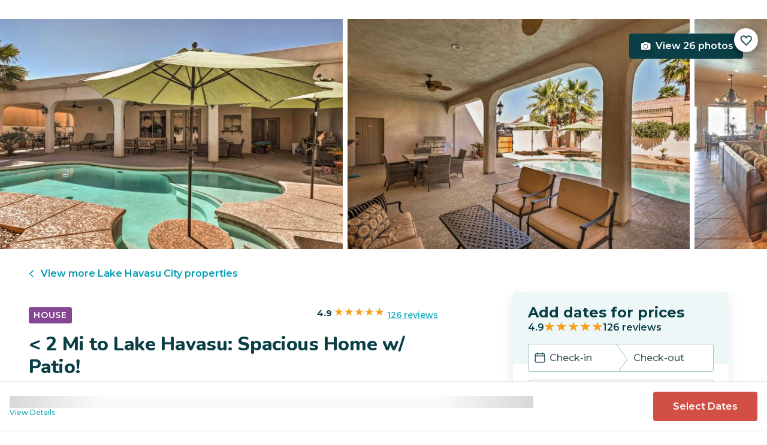

--- FILE ---
content_type: text/html; charset=utf-8
request_url: https://evolve.com/vacation-rentals/us/az/lake-havasu-city/324539
body_size: 53320
content:
<!DOCTYPE html><html lang="en"><head><script>(function(w,i,g){w[g]=w[g]||[];if(typeof w[g].push=='function')w[g].push(i)})
(window,'GTM-5XLC','google_tags_first_party');</script><script>(function(w,d,s,l){w[l]=w[l]||[];(function(){w[l].push(arguments);})('set', 'developer_id.dY2E1Nz', true);
		var f=d.getElementsByTagName(s)[0],
		j=d.createElement(s);j.async=true;j.src='/gtm/';
		f.parentNode.insertBefore(j,f);
		})(window,document,'script','dataLayer');</script><meta charSet="utf-8"/><meta content="width=device-width, height=device-height, initial-scale=1.0" name="viewport"/><link crossorigin="anonymous" href="https://google.com/" rel="dns-prefetch"/><title>&lt; 2 Mi to Lake Havasu: Spacious Home w/ Patio! - Lake Havasu City, AZ | Evolve</title><meta content="Rent this vacation home in Lake Havasu City, AZ – Sleeps 10 guests • 4 Bedrooms • 4 Bathrooms • $335 avg/night • Read 126 reviews and view 26 photos! Plan a memorable family trip to Lake Havasu City when you book this spectacular 4-bedroom, 4-bath vacation rental house." name="description"/><link href="https://evolve.com/vacation-rentals/us/az/lake-havasu-city/324539" rel="canonical"/><meta content="website" property="og:type"/><meta content="&lt; 2 Mi to Lake Havasu: Spacious Home w/ Patio! - Lake Havasu City, AZ | Evolve" property="og:title"/><meta content="&lt; 2 Mi to Lake Havasu: Spacious Home w/ Patio! - Lake Havasu City, AZ | Evolve" name="twitter:title"/><meta content="Rent this vacation home in Lake Havasu City, AZ – Sleeps 10 guests • 4 Bedrooms • 4 Bathrooms • $335 avg/night • Read 126 reviews and view 26 photos! Plan a memorable family trip to Lake Havasu City when you book this spectacular 4-bedroom, 4-bath vacation rental house." property="og:description"/><meta content="Rent this vacation home in Lake Havasu City, AZ – Sleeps 10 guests • 4 Bedrooms • 4 Bathrooms • $335 avg/night • Read 126 reviews and view 26 photos! Plan a memorable family trip to Lake Havasu City when you book this spectacular 4-bedroom, 4-bath vacation rental house." name="twitter:description"/><meta content="https://evolve.com/vacation-rentals/us/az/lake-havasu-city/324539" property="og:url"/><meta content="https://res.cloudinary.com/evolve-vacation-rental-network/image/upload/f_auto,dpr_auto/w_1200,c_fit/listings_s3/listings/324539/images/main/a0F4P00000O7cfQUAR" property="og:image"/><meta content="https://res.cloudinary.com/evolve-vacation-rental-network/image/upload/f_auto,dpr_auto/w_1200,c_fit/listings_s3/listings/324539/images/main/a0F4P00000O7cfQUAR" name="twitter:image"/><meta content="Evolve Vacation Rental" property="og:site_name"/><meta content="en_US" property="og:locale"/><meta content="summary_large_image" name="twitter:card"/><meta content="@EvolveVR" name="twitter:site"/><meta content="evolve.com" name="twitter:domain"/><link rel="preload" as="image" imageSrcSet="https://d3kpuwe9hkbxpz.cloudfront.net/listings/324539/a0F4P00000O7cfQUAR?width=320 320w, https://d3kpuwe9hkbxpz.cloudfront.net/listings/324539/a0F4P00000O7cfQUAR?width=360 360w, https://d3kpuwe9hkbxpz.cloudfront.net/listings/324539/a0F4P00000O7cfQUAR?width=640 640w, https://d3kpuwe9hkbxpz.cloudfront.net/listings/324539/a0F4P00000O7cfQUAR?width=750 750w, https://d3kpuwe9hkbxpz.cloudfront.net/listings/324539/a0F4P00000O7cfQUAR?width=828 828w, https://d3kpuwe9hkbxpz.cloudfront.net/listings/324539/a0F4P00000O7cfQUAR?width=1080 1080w, https://d3kpuwe9hkbxpz.cloudfront.net/listings/324539/a0F4P00000O7cfQUAR?width=1200 1200w, https://d3kpuwe9hkbxpz.cloudfront.net/listings/324539/a0F4P00000O7cfQUAR?width=1920 1920w, https://d3kpuwe9hkbxpz.cloudfront.net/listings/324539/a0F4P00000O7cfQUAR?width=2048 2048w, https://d3kpuwe9hkbxpz.cloudfront.net/listings/324539/a0F4P00000O7cfQUAR?width=3840 3840w" imageSizes="(max-width: 600px) 100vw, (max-width: 1000px) calc(50w - 0.5rem), calc(45vw - 0.5rem)" fetchpriority="high"/><meta name="next-head-count" content="20"/><meta charSet="utf-8"/><link href="/favicon.png" rel="shortcut icon"/><link href="/apple-touch-icon.png" rel="apple-touch-icon" sizes="180x180"/><link href="/favicon-32x32.png" rel="icon" sizes="32x32" type="image/png"/><link href="/favicon-16x16.png" rel="icon" sizes="16x16" type="image/png"/><link href="/site.webmanifest" rel="manifest"/><meta content="#da532c" name="msapplication-TileColor"/><meta content="#ffffff" name="theme-color"/><meta content="index,follow" name="robots"/><script>(function(w,l){w[l] = w[l] || [];w[l].push({'gtm.start':new Date().getTime(),event:'gtm.js'});})(window,'dataLayer');</script><script>window.dataLayer = window.dataLayer || [];
              window.dataLayer.push({
                originalLocation:
                  document.location.protocol +
                  '//' +
                  document.location.hostname +
                  document.location.pathname +
                  document.location.search,
              });</script><link rel="preconnect" href="https://fonts.gstatic.com" crossorigin /><link data-next-font="size-adjust" rel="preconnect" href="/" crossorigin="anonymous"/><link rel="preload" href="/_next/static/css/47d9c865d17d5b95.css" as="style"/><link rel="stylesheet" href="/_next/static/css/47d9c865d17d5b95.css" data-n-g=""/><link rel="preload" href="/_next/static/css/219b1b9b58c2045a.css" as="style"/><link rel="stylesheet" href="/_next/static/css/219b1b9b58c2045a.css" data-n-p=""/><link rel="preload" href="/_next/static/css/eb4ec97fd9452925.css" as="style"/><link rel="stylesheet" href="/_next/static/css/eb4ec97fd9452925.css" data-n-p=""/><link rel="preload" href="/_next/static/css/a2fb3e0d41653d14.css" as="style"/><link rel="stylesheet" href="/_next/static/css/a2fb3e0d41653d14.css" data-n-p=""/><link rel="preload" href="/_next/static/css/1ef86f02a249ebfe.css" as="style"/><link rel="stylesheet" href="/_next/static/css/1ef86f02a249ebfe.css"/><link rel="preload" href="/_next/static/css/26ba724bde89d314.css" as="style"/><link rel="stylesheet" href="/_next/static/css/26ba724bde89d314.css"/><link rel="preload" href="/_next/static/css/291ccbf89d5c4709.css" as="style"/><link rel="stylesheet" href="/_next/static/css/291ccbf89d5c4709.css"/><noscript data-n-css=""></noscript><script defer="" nomodule="" src="/_next/static/chunks/polyfills-c67a75d1b6f99dc8.js"></script><script src="https://clerk.evolve.com/npm/@clerk/clerk-js@5/dist/clerk.browser.js" data-clerk-js-script="true" async="" data-clerk-publishable-key="pk_live_Y2xlcmsuZXZvbHZlLmNvbSQ" data-nscript="beforeInteractive"></script><script src="https://maps.googleapis.com/maps/api/js?key=AIzaSyDf4GW2eppIGvUNVjOHaqXLh4a9ISsUz6M&amp;libraries=places&amp;language=en" defer="" data-nscript="beforeInteractive"></script><script defer="" src="/_next/static/chunks/6379-ba851019cb5f3eab.js"></script><script defer="" src="/_next/static/chunks/2283-944bbe019c10e0d3.js"></script><script defer="" src="/_next/static/chunks/5585-c269591c8dcd60e9.js"></script><script defer="" src="/_next/static/chunks/6351-16a74fdf44b0abf4.js"></script><script defer="" src="/_next/static/chunks/1435-453a7a8686980f41.js"></script><script defer="" src="/_next/static/chunks/1801-5892abb4a6d04c79.js"></script><script defer="" src="/_next/static/chunks/6876.f5fa41de5758ecec.js"></script><script defer="" src="/_next/static/chunks/5148.66388c3683100bad.js"></script><script defer="" src="/_next/static/chunks/2237-0294160f7ed17965.js"></script><script defer="" src="/_next/static/chunks/6150-df6eaffc47f95163.js"></script><script defer="" src="/_next/static/chunks/547-8dd2d571e03b35fc.js"></script><script defer="" src="/_next/static/chunks/7315-037764b666bf0fc5.js"></script><script defer="" src="/_next/static/chunks/2605.4966e7d4e0fa249b.js"></script><script src="/_next/static/chunks/webpack-f6d783f28715096c.js" defer=""></script><script src="/_next/static/chunks/framework-b78bc773b89d3272.js" defer=""></script><script src="/_next/static/chunks/main-d1b04a46795738f3.js" defer=""></script><script src="/_next/static/chunks/pages/_app-35a314f79a459ba1.js" defer=""></script><script src="/_next/static/chunks/1966-05c29a64e94ef036.js" defer=""></script><script src="/_next/static/chunks/2052-f55567acd9ab1618.js" defer=""></script><script src="/_next/static/chunks/5863-e1b71bc99ae6c880.js" defer=""></script><script src="/_next/static/chunks/2812-fd6c2e360695d5c7.js" defer=""></script><script src="/_next/static/chunks/4019-cfbf3ab20d1797d3.js" defer=""></script><script src="/_next/static/chunks/8633-cf16620eedcbb00f.js" defer=""></script><script src="/_next/static/chunks/7739-20b21c2a5895fa26.js" defer=""></script><script src="/_next/static/chunks/9225-b22f6afcaed30890.js" defer=""></script><script src="/_next/static/chunks/6364-7e9e860cf982faba.js" defer=""></script><script src="/_next/static/chunks/2022-4e0eab2453b95892.js" defer=""></script><script src="/_next/static/chunks/pages/vacation-rentals/%5B...slug%5D-5e1c7dacb8420843.js" defer=""></script><script src="/_next/static/KWvPF6UvCnyOWeCYDuWzl/_buildManifest.js" defer=""></script><script src="/_next/static/KWvPF6UvCnyOWeCYDuWzl/_ssgManifest.js" defer=""></script><style data-href="https://fonts.googleapis.com/css2?family=Montserrat:wght@300;400;500;600;700;800&family=Nunito:wght@300;400;600;700;800;900&display=swap">@font-face{font-family:'Montserrat';font-style:normal;font-weight:300;font-display:swap;src:url(https://fonts.gstatic.com/l/font?kit=JTUHjIg1_i6t8kCHKm4532VJOt5-QNFgpCs16Ew9&skey=7bc19f711c0de8f&v=v31) format('woff')}@font-face{font-family:'Montserrat';font-style:normal;font-weight:400;font-display:swap;src:url(https://fonts.gstatic.com/l/font?kit=JTUHjIg1_i6t8kCHKm4532VJOt5-QNFgpCtr6Ew9&skey=7bc19f711c0de8f&v=v31) format('woff')}@font-face{font-family:'Montserrat';font-style:normal;font-weight:500;font-display:swap;src:url(https://fonts.gstatic.com/l/font?kit=JTUHjIg1_i6t8kCHKm4532VJOt5-QNFgpCtZ6Ew9&skey=7bc19f711c0de8f&v=v31) format('woff')}@font-face{font-family:'Montserrat';font-style:normal;font-weight:600;font-display:swap;src:url(https://fonts.gstatic.com/l/font?kit=JTUHjIg1_i6t8kCHKm4532VJOt5-QNFgpCu170w9&skey=7bc19f711c0de8f&v=v31) format('woff')}@font-face{font-family:'Montserrat';font-style:normal;font-weight:700;font-display:swap;src:url(https://fonts.gstatic.com/l/font?kit=JTUHjIg1_i6t8kCHKm4532VJOt5-QNFgpCuM70w9&skey=7bc19f711c0de8f&v=v31) format('woff')}@font-face{font-family:'Montserrat';font-style:normal;font-weight:800;font-display:swap;src:url(https://fonts.gstatic.com/l/font?kit=JTUHjIg1_i6t8kCHKm4532VJOt5-QNFgpCvr70w9&skey=7bc19f711c0de8f&v=v31) format('woff')}@font-face{font-family:'Nunito';font-style:normal;font-weight:300;font-display:swap;src:url(https://fonts.gstatic.com/l/font?kit=XRXI3I6Li01BKofiOc5wtlZ2di8HDOUhRTA&skey=27bb6aa8eea8a5e7&v=v32) format('woff')}@font-face{font-family:'Nunito';font-style:normal;font-weight:400;font-display:swap;src:url(https://fonts.gstatic.com/l/font?kit=XRXI3I6Li01BKofiOc5wtlZ2di8HDLshRTA&skey=27bb6aa8eea8a5e7&v=v32) format('woff')}@font-face{font-family:'Nunito';font-style:normal;font-weight:600;font-display:swap;src:url(https://fonts.gstatic.com/l/font?kit=XRXI3I6Li01BKofiOc5wtlZ2di8HDGUmRTA&skey=27bb6aa8eea8a5e7&v=v32) format('woff')}@font-face{font-family:'Nunito';font-style:normal;font-weight:700;font-display:swap;src:url(https://fonts.gstatic.com/l/font?kit=XRXI3I6Li01BKofiOc5wtlZ2di8HDFwmRTA&skey=27bb6aa8eea8a5e7&v=v32) format('woff')}@font-face{font-family:'Nunito';font-style:normal;font-weight:800;font-display:swap;src:url(https://fonts.gstatic.com/l/font?kit=XRXI3I6Li01BKofiOc5wtlZ2di8HDDsmRTA&skey=27bb6aa8eea8a5e7&v=v32) format('woff')}@font-face{font-family:'Nunito';font-style:normal;font-weight:900;font-display:swap;src:url(https://fonts.gstatic.com/l/font?kit=XRXI3I6Li01BKofiOc5wtlZ2di8HDBImRTA&skey=27bb6aa8eea8a5e7&v=v32) format('woff')}@font-face{font-family:'Montserrat';font-style:normal;font-weight:300;font-display:swap;src:url(https://fonts.gstatic.com/s/montserrat/v31/JTUSjIg1_i6t8kCHKm459WRhyyTh89ZNpQ.woff2) format('woff2');unicode-range:U+0460-052F,U+1C80-1C8A,U+20B4,U+2DE0-2DFF,U+A640-A69F,U+FE2E-FE2F}@font-face{font-family:'Montserrat';font-style:normal;font-weight:300;font-display:swap;src:url(https://fonts.gstatic.com/s/montserrat/v31/JTUSjIg1_i6t8kCHKm459W1hyyTh89ZNpQ.woff2) format('woff2');unicode-range:U+0301,U+0400-045F,U+0490-0491,U+04B0-04B1,U+2116}@font-face{font-family:'Montserrat';font-style:normal;font-weight:300;font-display:swap;src:url(https://fonts.gstatic.com/s/montserrat/v31/JTUSjIg1_i6t8kCHKm459WZhyyTh89ZNpQ.woff2) format('woff2');unicode-range:U+0102-0103,U+0110-0111,U+0128-0129,U+0168-0169,U+01A0-01A1,U+01AF-01B0,U+0300-0301,U+0303-0304,U+0308-0309,U+0323,U+0329,U+1EA0-1EF9,U+20AB}@font-face{font-family:'Montserrat';font-style:normal;font-weight:300;font-display:swap;src:url(https://fonts.gstatic.com/s/montserrat/v31/JTUSjIg1_i6t8kCHKm459WdhyyTh89ZNpQ.woff2) format('woff2');unicode-range:U+0100-02BA,U+02BD-02C5,U+02C7-02CC,U+02CE-02D7,U+02DD-02FF,U+0304,U+0308,U+0329,U+1D00-1DBF,U+1E00-1E9F,U+1EF2-1EFF,U+2020,U+20A0-20AB,U+20AD-20C0,U+2113,U+2C60-2C7F,U+A720-A7FF}@font-face{font-family:'Montserrat';font-style:normal;font-weight:300;font-display:swap;src:url(https://fonts.gstatic.com/s/montserrat/v31/JTUSjIg1_i6t8kCHKm459WlhyyTh89Y.woff2) format('woff2');unicode-range:U+0000-00FF,U+0131,U+0152-0153,U+02BB-02BC,U+02C6,U+02DA,U+02DC,U+0304,U+0308,U+0329,U+2000-206F,U+20AC,U+2122,U+2191,U+2193,U+2212,U+2215,U+FEFF,U+FFFD}@font-face{font-family:'Montserrat';font-style:normal;font-weight:400;font-display:swap;src:url(https://fonts.gstatic.com/s/montserrat/v31/JTUSjIg1_i6t8kCHKm459WRhyyTh89ZNpQ.woff2) format('woff2');unicode-range:U+0460-052F,U+1C80-1C8A,U+20B4,U+2DE0-2DFF,U+A640-A69F,U+FE2E-FE2F}@font-face{font-family:'Montserrat';font-style:normal;font-weight:400;font-display:swap;src:url(https://fonts.gstatic.com/s/montserrat/v31/JTUSjIg1_i6t8kCHKm459W1hyyTh89ZNpQ.woff2) format('woff2');unicode-range:U+0301,U+0400-045F,U+0490-0491,U+04B0-04B1,U+2116}@font-face{font-family:'Montserrat';font-style:normal;font-weight:400;font-display:swap;src:url(https://fonts.gstatic.com/s/montserrat/v31/JTUSjIg1_i6t8kCHKm459WZhyyTh89ZNpQ.woff2) format('woff2');unicode-range:U+0102-0103,U+0110-0111,U+0128-0129,U+0168-0169,U+01A0-01A1,U+01AF-01B0,U+0300-0301,U+0303-0304,U+0308-0309,U+0323,U+0329,U+1EA0-1EF9,U+20AB}@font-face{font-family:'Montserrat';font-style:normal;font-weight:400;font-display:swap;src:url(https://fonts.gstatic.com/s/montserrat/v31/JTUSjIg1_i6t8kCHKm459WdhyyTh89ZNpQ.woff2) format('woff2');unicode-range:U+0100-02BA,U+02BD-02C5,U+02C7-02CC,U+02CE-02D7,U+02DD-02FF,U+0304,U+0308,U+0329,U+1D00-1DBF,U+1E00-1E9F,U+1EF2-1EFF,U+2020,U+20A0-20AB,U+20AD-20C0,U+2113,U+2C60-2C7F,U+A720-A7FF}@font-face{font-family:'Montserrat';font-style:normal;font-weight:400;font-display:swap;src:url(https://fonts.gstatic.com/s/montserrat/v31/JTUSjIg1_i6t8kCHKm459WlhyyTh89Y.woff2) format('woff2');unicode-range:U+0000-00FF,U+0131,U+0152-0153,U+02BB-02BC,U+02C6,U+02DA,U+02DC,U+0304,U+0308,U+0329,U+2000-206F,U+20AC,U+2122,U+2191,U+2193,U+2212,U+2215,U+FEFF,U+FFFD}@font-face{font-family:'Montserrat';font-style:normal;font-weight:500;font-display:swap;src:url(https://fonts.gstatic.com/s/montserrat/v31/JTUSjIg1_i6t8kCHKm459WRhyyTh89ZNpQ.woff2) format('woff2');unicode-range:U+0460-052F,U+1C80-1C8A,U+20B4,U+2DE0-2DFF,U+A640-A69F,U+FE2E-FE2F}@font-face{font-family:'Montserrat';font-style:normal;font-weight:500;font-display:swap;src:url(https://fonts.gstatic.com/s/montserrat/v31/JTUSjIg1_i6t8kCHKm459W1hyyTh89ZNpQ.woff2) format('woff2');unicode-range:U+0301,U+0400-045F,U+0490-0491,U+04B0-04B1,U+2116}@font-face{font-family:'Montserrat';font-style:normal;font-weight:500;font-display:swap;src:url(https://fonts.gstatic.com/s/montserrat/v31/JTUSjIg1_i6t8kCHKm459WZhyyTh89ZNpQ.woff2) format('woff2');unicode-range:U+0102-0103,U+0110-0111,U+0128-0129,U+0168-0169,U+01A0-01A1,U+01AF-01B0,U+0300-0301,U+0303-0304,U+0308-0309,U+0323,U+0329,U+1EA0-1EF9,U+20AB}@font-face{font-family:'Montserrat';font-style:normal;font-weight:500;font-display:swap;src:url(https://fonts.gstatic.com/s/montserrat/v31/JTUSjIg1_i6t8kCHKm459WdhyyTh89ZNpQ.woff2) format('woff2');unicode-range:U+0100-02BA,U+02BD-02C5,U+02C7-02CC,U+02CE-02D7,U+02DD-02FF,U+0304,U+0308,U+0329,U+1D00-1DBF,U+1E00-1E9F,U+1EF2-1EFF,U+2020,U+20A0-20AB,U+20AD-20C0,U+2113,U+2C60-2C7F,U+A720-A7FF}@font-face{font-family:'Montserrat';font-style:normal;font-weight:500;font-display:swap;src:url(https://fonts.gstatic.com/s/montserrat/v31/JTUSjIg1_i6t8kCHKm459WlhyyTh89Y.woff2) format('woff2');unicode-range:U+0000-00FF,U+0131,U+0152-0153,U+02BB-02BC,U+02C6,U+02DA,U+02DC,U+0304,U+0308,U+0329,U+2000-206F,U+20AC,U+2122,U+2191,U+2193,U+2212,U+2215,U+FEFF,U+FFFD}@font-face{font-family:'Montserrat';font-style:normal;font-weight:600;font-display:swap;src:url(https://fonts.gstatic.com/s/montserrat/v31/JTUSjIg1_i6t8kCHKm459WRhyyTh89ZNpQ.woff2) format('woff2');unicode-range:U+0460-052F,U+1C80-1C8A,U+20B4,U+2DE0-2DFF,U+A640-A69F,U+FE2E-FE2F}@font-face{font-family:'Montserrat';font-style:normal;font-weight:600;font-display:swap;src:url(https://fonts.gstatic.com/s/montserrat/v31/JTUSjIg1_i6t8kCHKm459W1hyyTh89ZNpQ.woff2) format('woff2');unicode-range:U+0301,U+0400-045F,U+0490-0491,U+04B0-04B1,U+2116}@font-face{font-family:'Montserrat';font-style:normal;font-weight:600;font-display:swap;src:url(https://fonts.gstatic.com/s/montserrat/v31/JTUSjIg1_i6t8kCHKm459WZhyyTh89ZNpQ.woff2) format('woff2');unicode-range:U+0102-0103,U+0110-0111,U+0128-0129,U+0168-0169,U+01A0-01A1,U+01AF-01B0,U+0300-0301,U+0303-0304,U+0308-0309,U+0323,U+0329,U+1EA0-1EF9,U+20AB}@font-face{font-family:'Montserrat';font-style:normal;font-weight:600;font-display:swap;src:url(https://fonts.gstatic.com/s/montserrat/v31/JTUSjIg1_i6t8kCHKm459WdhyyTh89ZNpQ.woff2) format('woff2');unicode-range:U+0100-02BA,U+02BD-02C5,U+02C7-02CC,U+02CE-02D7,U+02DD-02FF,U+0304,U+0308,U+0329,U+1D00-1DBF,U+1E00-1E9F,U+1EF2-1EFF,U+2020,U+20A0-20AB,U+20AD-20C0,U+2113,U+2C60-2C7F,U+A720-A7FF}@font-face{font-family:'Montserrat';font-style:normal;font-weight:600;font-display:swap;src:url(https://fonts.gstatic.com/s/montserrat/v31/JTUSjIg1_i6t8kCHKm459WlhyyTh89Y.woff2) format('woff2');unicode-range:U+0000-00FF,U+0131,U+0152-0153,U+02BB-02BC,U+02C6,U+02DA,U+02DC,U+0304,U+0308,U+0329,U+2000-206F,U+20AC,U+2122,U+2191,U+2193,U+2212,U+2215,U+FEFF,U+FFFD}@font-face{font-family:'Montserrat';font-style:normal;font-weight:700;font-display:swap;src:url(https://fonts.gstatic.com/s/montserrat/v31/JTUSjIg1_i6t8kCHKm459WRhyyTh89ZNpQ.woff2) format('woff2');unicode-range:U+0460-052F,U+1C80-1C8A,U+20B4,U+2DE0-2DFF,U+A640-A69F,U+FE2E-FE2F}@font-face{font-family:'Montserrat';font-style:normal;font-weight:700;font-display:swap;src:url(https://fonts.gstatic.com/s/montserrat/v31/JTUSjIg1_i6t8kCHKm459W1hyyTh89ZNpQ.woff2) format('woff2');unicode-range:U+0301,U+0400-045F,U+0490-0491,U+04B0-04B1,U+2116}@font-face{font-family:'Montserrat';font-style:normal;font-weight:700;font-display:swap;src:url(https://fonts.gstatic.com/s/montserrat/v31/JTUSjIg1_i6t8kCHKm459WZhyyTh89ZNpQ.woff2) format('woff2');unicode-range:U+0102-0103,U+0110-0111,U+0128-0129,U+0168-0169,U+01A0-01A1,U+01AF-01B0,U+0300-0301,U+0303-0304,U+0308-0309,U+0323,U+0329,U+1EA0-1EF9,U+20AB}@font-face{font-family:'Montserrat';font-style:normal;font-weight:700;font-display:swap;src:url(https://fonts.gstatic.com/s/montserrat/v31/JTUSjIg1_i6t8kCHKm459WdhyyTh89ZNpQ.woff2) format('woff2');unicode-range:U+0100-02BA,U+02BD-02C5,U+02C7-02CC,U+02CE-02D7,U+02DD-02FF,U+0304,U+0308,U+0329,U+1D00-1DBF,U+1E00-1E9F,U+1EF2-1EFF,U+2020,U+20A0-20AB,U+20AD-20C0,U+2113,U+2C60-2C7F,U+A720-A7FF}@font-face{font-family:'Montserrat';font-style:normal;font-weight:700;font-display:swap;src:url(https://fonts.gstatic.com/s/montserrat/v31/JTUSjIg1_i6t8kCHKm459WlhyyTh89Y.woff2) format('woff2');unicode-range:U+0000-00FF,U+0131,U+0152-0153,U+02BB-02BC,U+02C6,U+02DA,U+02DC,U+0304,U+0308,U+0329,U+2000-206F,U+20AC,U+2122,U+2191,U+2193,U+2212,U+2215,U+FEFF,U+FFFD}@font-face{font-family:'Montserrat';font-style:normal;font-weight:800;font-display:swap;src:url(https://fonts.gstatic.com/s/montserrat/v31/JTUSjIg1_i6t8kCHKm459WRhyyTh89ZNpQ.woff2) format('woff2');unicode-range:U+0460-052F,U+1C80-1C8A,U+20B4,U+2DE0-2DFF,U+A640-A69F,U+FE2E-FE2F}@font-face{font-family:'Montserrat';font-style:normal;font-weight:800;font-display:swap;src:url(https://fonts.gstatic.com/s/montserrat/v31/JTUSjIg1_i6t8kCHKm459W1hyyTh89ZNpQ.woff2) format('woff2');unicode-range:U+0301,U+0400-045F,U+0490-0491,U+04B0-04B1,U+2116}@font-face{font-family:'Montserrat';font-style:normal;font-weight:800;font-display:swap;src:url(https://fonts.gstatic.com/s/montserrat/v31/JTUSjIg1_i6t8kCHKm459WZhyyTh89ZNpQ.woff2) format('woff2');unicode-range:U+0102-0103,U+0110-0111,U+0128-0129,U+0168-0169,U+01A0-01A1,U+01AF-01B0,U+0300-0301,U+0303-0304,U+0308-0309,U+0323,U+0329,U+1EA0-1EF9,U+20AB}@font-face{font-family:'Montserrat';font-style:normal;font-weight:800;font-display:swap;src:url(https://fonts.gstatic.com/s/montserrat/v31/JTUSjIg1_i6t8kCHKm459WdhyyTh89ZNpQ.woff2) format('woff2');unicode-range:U+0100-02BA,U+02BD-02C5,U+02C7-02CC,U+02CE-02D7,U+02DD-02FF,U+0304,U+0308,U+0329,U+1D00-1DBF,U+1E00-1E9F,U+1EF2-1EFF,U+2020,U+20A0-20AB,U+20AD-20C0,U+2113,U+2C60-2C7F,U+A720-A7FF}@font-face{font-family:'Montserrat';font-style:normal;font-weight:800;font-display:swap;src:url(https://fonts.gstatic.com/s/montserrat/v31/JTUSjIg1_i6t8kCHKm459WlhyyTh89Y.woff2) format('woff2');unicode-range:U+0000-00FF,U+0131,U+0152-0153,U+02BB-02BC,U+02C6,U+02DA,U+02DC,U+0304,U+0308,U+0329,U+2000-206F,U+20AC,U+2122,U+2191,U+2193,U+2212,U+2215,U+FEFF,U+FFFD}@font-face{font-family:'Nunito';font-style:normal;font-weight:300;font-display:swap;src:url(https://fonts.gstatic.com/s/nunito/v32/XRXV3I6Li01BKofIOOaBTMnFcQIG.woff2) format('woff2');unicode-range:U+0460-052F,U+1C80-1C8A,U+20B4,U+2DE0-2DFF,U+A640-A69F,U+FE2E-FE2F}@font-face{font-family:'Nunito';font-style:normal;font-weight:300;font-display:swap;src:url(https://fonts.gstatic.com/s/nunito/v32/XRXV3I6Li01BKofIMeaBTMnFcQIG.woff2) format('woff2');unicode-range:U+0301,U+0400-045F,U+0490-0491,U+04B0-04B1,U+2116}@font-face{font-family:'Nunito';font-style:normal;font-weight:300;font-display:swap;src:url(https://fonts.gstatic.com/s/nunito/v32/XRXV3I6Li01BKofIOuaBTMnFcQIG.woff2) format('woff2');unicode-range:U+0102-0103,U+0110-0111,U+0128-0129,U+0168-0169,U+01A0-01A1,U+01AF-01B0,U+0300-0301,U+0303-0304,U+0308-0309,U+0323,U+0329,U+1EA0-1EF9,U+20AB}@font-face{font-family:'Nunito';font-style:normal;font-weight:300;font-display:swap;src:url(https://fonts.gstatic.com/s/nunito/v32/XRXV3I6Li01BKofIO-aBTMnFcQIG.woff2) format('woff2');unicode-range:U+0100-02BA,U+02BD-02C5,U+02C7-02CC,U+02CE-02D7,U+02DD-02FF,U+0304,U+0308,U+0329,U+1D00-1DBF,U+1E00-1E9F,U+1EF2-1EFF,U+2020,U+20A0-20AB,U+20AD-20C0,U+2113,U+2C60-2C7F,U+A720-A7FF}@font-face{font-family:'Nunito';font-style:normal;font-weight:300;font-display:swap;src:url(https://fonts.gstatic.com/s/nunito/v32/XRXV3I6Li01BKofINeaBTMnFcQ.woff2) format('woff2');unicode-range:U+0000-00FF,U+0131,U+0152-0153,U+02BB-02BC,U+02C6,U+02DA,U+02DC,U+0304,U+0308,U+0329,U+2000-206F,U+20AC,U+2122,U+2191,U+2193,U+2212,U+2215,U+FEFF,U+FFFD}@font-face{font-family:'Nunito';font-style:normal;font-weight:400;font-display:swap;src:url(https://fonts.gstatic.com/s/nunito/v32/XRXV3I6Li01BKofIOOaBTMnFcQIG.woff2) format('woff2');unicode-range:U+0460-052F,U+1C80-1C8A,U+20B4,U+2DE0-2DFF,U+A640-A69F,U+FE2E-FE2F}@font-face{font-family:'Nunito';font-style:normal;font-weight:400;font-display:swap;src:url(https://fonts.gstatic.com/s/nunito/v32/XRXV3I6Li01BKofIMeaBTMnFcQIG.woff2) format('woff2');unicode-range:U+0301,U+0400-045F,U+0490-0491,U+04B0-04B1,U+2116}@font-face{font-family:'Nunito';font-style:normal;font-weight:400;font-display:swap;src:url(https://fonts.gstatic.com/s/nunito/v32/XRXV3I6Li01BKofIOuaBTMnFcQIG.woff2) format('woff2');unicode-range:U+0102-0103,U+0110-0111,U+0128-0129,U+0168-0169,U+01A0-01A1,U+01AF-01B0,U+0300-0301,U+0303-0304,U+0308-0309,U+0323,U+0329,U+1EA0-1EF9,U+20AB}@font-face{font-family:'Nunito';font-style:normal;font-weight:400;font-display:swap;src:url(https://fonts.gstatic.com/s/nunito/v32/XRXV3I6Li01BKofIO-aBTMnFcQIG.woff2) format('woff2');unicode-range:U+0100-02BA,U+02BD-02C5,U+02C7-02CC,U+02CE-02D7,U+02DD-02FF,U+0304,U+0308,U+0329,U+1D00-1DBF,U+1E00-1E9F,U+1EF2-1EFF,U+2020,U+20A0-20AB,U+20AD-20C0,U+2113,U+2C60-2C7F,U+A720-A7FF}@font-face{font-family:'Nunito';font-style:normal;font-weight:400;font-display:swap;src:url(https://fonts.gstatic.com/s/nunito/v32/XRXV3I6Li01BKofINeaBTMnFcQ.woff2) format('woff2');unicode-range:U+0000-00FF,U+0131,U+0152-0153,U+02BB-02BC,U+02C6,U+02DA,U+02DC,U+0304,U+0308,U+0329,U+2000-206F,U+20AC,U+2122,U+2191,U+2193,U+2212,U+2215,U+FEFF,U+FFFD}@font-face{font-family:'Nunito';font-style:normal;font-weight:600;font-display:swap;src:url(https://fonts.gstatic.com/s/nunito/v32/XRXV3I6Li01BKofIOOaBTMnFcQIG.woff2) format('woff2');unicode-range:U+0460-052F,U+1C80-1C8A,U+20B4,U+2DE0-2DFF,U+A640-A69F,U+FE2E-FE2F}@font-face{font-family:'Nunito';font-style:normal;font-weight:600;font-display:swap;src:url(https://fonts.gstatic.com/s/nunito/v32/XRXV3I6Li01BKofIMeaBTMnFcQIG.woff2) format('woff2');unicode-range:U+0301,U+0400-045F,U+0490-0491,U+04B0-04B1,U+2116}@font-face{font-family:'Nunito';font-style:normal;font-weight:600;font-display:swap;src:url(https://fonts.gstatic.com/s/nunito/v32/XRXV3I6Li01BKofIOuaBTMnFcQIG.woff2) format('woff2');unicode-range:U+0102-0103,U+0110-0111,U+0128-0129,U+0168-0169,U+01A0-01A1,U+01AF-01B0,U+0300-0301,U+0303-0304,U+0308-0309,U+0323,U+0329,U+1EA0-1EF9,U+20AB}@font-face{font-family:'Nunito';font-style:normal;font-weight:600;font-display:swap;src:url(https://fonts.gstatic.com/s/nunito/v32/XRXV3I6Li01BKofIO-aBTMnFcQIG.woff2) format('woff2');unicode-range:U+0100-02BA,U+02BD-02C5,U+02C7-02CC,U+02CE-02D7,U+02DD-02FF,U+0304,U+0308,U+0329,U+1D00-1DBF,U+1E00-1E9F,U+1EF2-1EFF,U+2020,U+20A0-20AB,U+20AD-20C0,U+2113,U+2C60-2C7F,U+A720-A7FF}@font-face{font-family:'Nunito';font-style:normal;font-weight:600;font-display:swap;src:url(https://fonts.gstatic.com/s/nunito/v32/XRXV3I6Li01BKofINeaBTMnFcQ.woff2) format('woff2');unicode-range:U+0000-00FF,U+0131,U+0152-0153,U+02BB-02BC,U+02C6,U+02DA,U+02DC,U+0304,U+0308,U+0329,U+2000-206F,U+20AC,U+2122,U+2191,U+2193,U+2212,U+2215,U+FEFF,U+FFFD}@font-face{font-family:'Nunito';font-style:normal;font-weight:700;font-display:swap;src:url(https://fonts.gstatic.com/s/nunito/v32/XRXV3I6Li01BKofIOOaBTMnFcQIG.woff2) format('woff2');unicode-range:U+0460-052F,U+1C80-1C8A,U+20B4,U+2DE0-2DFF,U+A640-A69F,U+FE2E-FE2F}@font-face{font-family:'Nunito';font-style:normal;font-weight:700;font-display:swap;src:url(https://fonts.gstatic.com/s/nunito/v32/XRXV3I6Li01BKofIMeaBTMnFcQIG.woff2) format('woff2');unicode-range:U+0301,U+0400-045F,U+0490-0491,U+04B0-04B1,U+2116}@font-face{font-family:'Nunito';font-style:normal;font-weight:700;font-display:swap;src:url(https://fonts.gstatic.com/s/nunito/v32/XRXV3I6Li01BKofIOuaBTMnFcQIG.woff2) format('woff2');unicode-range:U+0102-0103,U+0110-0111,U+0128-0129,U+0168-0169,U+01A0-01A1,U+01AF-01B0,U+0300-0301,U+0303-0304,U+0308-0309,U+0323,U+0329,U+1EA0-1EF9,U+20AB}@font-face{font-family:'Nunito';font-style:normal;font-weight:700;font-display:swap;src:url(https://fonts.gstatic.com/s/nunito/v32/XRXV3I6Li01BKofIO-aBTMnFcQIG.woff2) format('woff2');unicode-range:U+0100-02BA,U+02BD-02C5,U+02C7-02CC,U+02CE-02D7,U+02DD-02FF,U+0304,U+0308,U+0329,U+1D00-1DBF,U+1E00-1E9F,U+1EF2-1EFF,U+2020,U+20A0-20AB,U+20AD-20C0,U+2113,U+2C60-2C7F,U+A720-A7FF}@font-face{font-family:'Nunito';font-style:normal;font-weight:700;font-display:swap;src:url(https://fonts.gstatic.com/s/nunito/v32/XRXV3I6Li01BKofINeaBTMnFcQ.woff2) format('woff2');unicode-range:U+0000-00FF,U+0131,U+0152-0153,U+02BB-02BC,U+02C6,U+02DA,U+02DC,U+0304,U+0308,U+0329,U+2000-206F,U+20AC,U+2122,U+2191,U+2193,U+2212,U+2215,U+FEFF,U+FFFD}@font-face{font-family:'Nunito';font-style:normal;font-weight:800;font-display:swap;src:url(https://fonts.gstatic.com/s/nunito/v32/XRXV3I6Li01BKofIOOaBTMnFcQIG.woff2) format('woff2');unicode-range:U+0460-052F,U+1C80-1C8A,U+20B4,U+2DE0-2DFF,U+A640-A69F,U+FE2E-FE2F}@font-face{font-family:'Nunito';font-style:normal;font-weight:800;font-display:swap;src:url(https://fonts.gstatic.com/s/nunito/v32/XRXV3I6Li01BKofIMeaBTMnFcQIG.woff2) format('woff2');unicode-range:U+0301,U+0400-045F,U+0490-0491,U+04B0-04B1,U+2116}@font-face{font-family:'Nunito';font-style:normal;font-weight:800;font-display:swap;src:url(https://fonts.gstatic.com/s/nunito/v32/XRXV3I6Li01BKofIOuaBTMnFcQIG.woff2) format('woff2');unicode-range:U+0102-0103,U+0110-0111,U+0128-0129,U+0168-0169,U+01A0-01A1,U+01AF-01B0,U+0300-0301,U+0303-0304,U+0308-0309,U+0323,U+0329,U+1EA0-1EF9,U+20AB}@font-face{font-family:'Nunito';font-style:normal;font-weight:800;font-display:swap;src:url(https://fonts.gstatic.com/s/nunito/v32/XRXV3I6Li01BKofIO-aBTMnFcQIG.woff2) format('woff2');unicode-range:U+0100-02BA,U+02BD-02C5,U+02C7-02CC,U+02CE-02D7,U+02DD-02FF,U+0304,U+0308,U+0329,U+1D00-1DBF,U+1E00-1E9F,U+1EF2-1EFF,U+2020,U+20A0-20AB,U+20AD-20C0,U+2113,U+2C60-2C7F,U+A720-A7FF}@font-face{font-family:'Nunito';font-style:normal;font-weight:800;font-display:swap;src:url(https://fonts.gstatic.com/s/nunito/v32/XRXV3I6Li01BKofINeaBTMnFcQ.woff2) format('woff2');unicode-range:U+0000-00FF,U+0131,U+0152-0153,U+02BB-02BC,U+02C6,U+02DA,U+02DC,U+0304,U+0308,U+0329,U+2000-206F,U+20AC,U+2122,U+2191,U+2193,U+2212,U+2215,U+FEFF,U+FFFD}@font-face{font-family:'Nunito';font-style:normal;font-weight:900;font-display:swap;src:url(https://fonts.gstatic.com/s/nunito/v32/XRXV3I6Li01BKofIOOaBTMnFcQIG.woff2) format('woff2');unicode-range:U+0460-052F,U+1C80-1C8A,U+20B4,U+2DE0-2DFF,U+A640-A69F,U+FE2E-FE2F}@font-face{font-family:'Nunito';font-style:normal;font-weight:900;font-display:swap;src:url(https://fonts.gstatic.com/s/nunito/v32/XRXV3I6Li01BKofIMeaBTMnFcQIG.woff2) format('woff2');unicode-range:U+0301,U+0400-045F,U+0490-0491,U+04B0-04B1,U+2116}@font-face{font-family:'Nunito';font-style:normal;font-weight:900;font-display:swap;src:url(https://fonts.gstatic.com/s/nunito/v32/XRXV3I6Li01BKofIOuaBTMnFcQIG.woff2) format('woff2');unicode-range:U+0102-0103,U+0110-0111,U+0128-0129,U+0168-0169,U+01A0-01A1,U+01AF-01B0,U+0300-0301,U+0303-0304,U+0308-0309,U+0323,U+0329,U+1EA0-1EF9,U+20AB}@font-face{font-family:'Nunito';font-style:normal;font-weight:900;font-display:swap;src:url(https://fonts.gstatic.com/s/nunito/v32/XRXV3I6Li01BKofIO-aBTMnFcQIG.woff2) format('woff2');unicode-range:U+0100-02BA,U+02BD-02C5,U+02C7-02CC,U+02CE-02D7,U+02DD-02FF,U+0304,U+0308,U+0329,U+1D00-1DBF,U+1E00-1E9F,U+1EF2-1EFF,U+2020,U+20A0-20AB,U+20AD-20C0,U+2113,U+2C60-2C7F,U+A720-A7FF}@font-face{font-family:'Nunito';font-style:normal;font-weight:900;font-display:swap;src:url(https://fonts.gstatic.com/s/nunito/v32/XRXV3I6Li01BKofINeaBTMnFcQ.woff2) format('woff2');unicode-range:U+0000-00FF,U+0131,U+0152-0153,U+02BB-02BC,U+02C6,U+02DA,U+02DC,U+0304,U+0308,U+0329,U+2000-206F,U+20AC,U+2122,U+2191,U+2193,U+2212,U+2215,U+FEFF,U+FFFD}</style></head><body><div id="__next"><div class="ResultDetails_resultDetails___Ryn3"><div class="Header_bannerContainer__gN7ag"></div><header class="Header_header__1RJ5C Header_listingPage__jwe8i"><nav class="Header_mobileNav__w9RyV"><div class=""><div class="Header_logoContainer__wgzjD "><a id="header_evolve_logo_mobile_link" class="btn-cta Header_mobileCta___MCkr" href="/"><svg xmlns="http://www.w3.org/2000/svg" fill="none" viewBox="0 0 505 99"><g clip-path="url(#evolve-logo_svg__clip0)"><path fill="#1AB2C5" d="M191.86 42.42c-2.63-16.75-15.23-26.68-30.86-26.68-19.38 0-34.16 14.78-34.16 33.73 0 18.95 14.64 33.58 34.73 33.58a42.38 42.38 0 0027.64-10.4 2.003 2.003 0 00.53-2.26l-3.08-7.55a1.997 1.997 0 00-1.426-1.197 1.996 1.996 0 00-1.794.497c-6.86 6.31-14.17 9.14-21.72 9.14-8 0-14.14-3.44-17.85-8.77a2.007 2.007 0 01-.273-1.782 2.01 2.01 0 011.273-1.278l45.63-14.78a2.002 2.002 0 001.36-2.25zM140 48.89c.43-12.2 9.33-21.53 21-21.53 7.17 0 13.2 3.59 15.93 9.47L140 48.89zm114.79-33.13l-12.12 1.53a2.008 2.008 0 00-1.67 1.24l-15.32 37.26-15.1-37.24a1.995 1.995 0 00-1.64-1.26l-12.2-1.54a2 2 0 00-2.13 2.84l27.44 63.23a1.992 1.992 0 001.87 1.23h3.65a1.995 1.995 0 001.87-1.23l27.48-63.23a2 2 0 00-2.13-2.83zm181.01-.01l-12.21 1.54a2.003 2.003 0 00-1.59 1.26l-15.1 37.24-15.4-37.26a2.06 2.06 0 00-1.64-1.24l-12.12-1.53a2 2 0 00-2.12 2.83l27.47 63.23a2 2 0 001.91 1.23h3.65a2 2 0 001.88-1.23l27.43-63.23a2.007 2.007 0 00-.21-2.082 1.999 1.999 0 00-1.95-.758zm-142.44 0c-19.29 0-34.56 14.75-34.56 33.65s15.27 33.52 34.56 33.52c19.29 0 34.64-14.63 34.64-33.52s-15.23-33.65-34.64-33.65zm0 54.87a21.294 21.294 0 01-19.715-13.08 21.292 21.292 0 1140.935-8.27 21.1 21.1 0 01-6.136 15.122 21.105 21.105 0 01-15.084 6.228zm88.81-.27h-28.32V17.79a2.05 2.05 0 00-2.36-2l-9.81 1.51a2 2 0 00-1.74 2v61.57a2.05 2.05 0 002.06 2h38.73a2 2 0 002-1.71l1.44-8.47a2 2 0 00-2-2.34zm122.15-27.92c-2.63-16.75-15.23-26.68-30.91-26.68-19.37 0-34.15 14.78-34.15 33.72 0 18.94 14.63 33.58 34.74 33.58a42.422 42.422 0 0027.64-10.39 2.002 2.002 0 00.53-2.27l-3.08-7.55a1.997 1.997 0 00-1.426-1.197 1.996 1.996 0 00-1.794.497c-6.86 6.31-14.17 9.14-21.72 9.14-8 0-14.13-3.44-17.85-8.76a2.007 2.007 0 01.207-2.583c.222-.222.494-.39.793-.487L503 44.67a2 2 0 001.32-2.24zm-51.86 6.47c.43-12.2 9.33-21.53 21-21.53 7.18 0 13.2 3.59 15.93 9.47L452.46 48.9z"></path><path fill="url(#evolve-logo_svg__paint0_linear)" d="M69.09 39.29l-15.8-15.8a5.53 5.53 0 00-7.8 0l-15.8 15.8a5.54 5.54 0 00-1.61 3.9v14a65.924 65.924 0 0111-3.52v-8.2l10.31-10.29 10.28 10.29v5.21c3.83-.63 5.56-.94 7.36-1.34.91-.21 2.16-.5 3.67-.92v-5.23a5.54 5.54 0 00-1.61-3.9z"></path><path fill="url(#evolve-logo_svg__paint1_linear)" d="M93.62 27.37A49.4 49.4 0 00.1 46.28 51.32 51.32 0 00.06 52a5.94 5.94 0 008.88 4.81l.1-.06a6.07 6.07 0 003-5.57v-1.75a37.39 37.39 0 0171.35-15.61A39.004 39.004 0 0185.84 41c.12.33.17.39.23.54 4.4-2 6.74-4 10.44-7a51.885 51.885 0 00-2.89-7.17z"></path><path fill="#79BB42" d="M94.18 70.24a49.36 49.36 0 01-79.12 14.63 50.991 50.991 0 01-5-5.66c1-.66 1.54-1 1.56-1.06 3.08-2.1 6-3.86 8.67-5.36a37.998 37.998 0 005.51 5.55 37.322 37.322 0 0057.42-13.07 5.91 5.91 0 012.89-2.84l.14-.06a6 6 0 017.93 7.87z"></path><path fill="#BDD031" d="M88.43 53.19l-.31.15c-.54.26-2.12 1-4.36 2-1.11.47-2.83 1.2-5.16 2-2.63 1-4.72 1.6-5.71 1.89A69.619 69.619 0 0167 60.77c-1.8.41-3.54.72-7.37 1.35-3.83.63-7.5 1.13-8.9 1.33-3.93.55-7.73 1.11-11.65 2A66.571 66.571 0 0028.1 69a78.243 78.243 0 00-7.84 3.8c-2.71 1.5-5.59 3.26-8.67 5.37l-1.56 1-.03-.05a11.12 11.12 0 013.3-16.19l.11-.06c.49-.29 2.11-1.23 4.36-2.36 1.1-.55 2.54-1.24 4.2-2a84.887 84.887 0 0111.5-4.06c2.39-.65 4.23-1 5.64-1.33 3.46-.71 6-1 10.42-1.67 5.53-.79 6.78-.91 10.13-1.49 2-.36 3.94-.73 6.21-1.29s3.95-1.06 4.8-1.33c.85-.27 3.53-1.11 6.72-2.4.82-.34 2.75-1.13 5.19-2.3 0 0 1.61-.78 3.25-1.64a104.333 104.333 0 0010.68-6.52v.13a15.56 15.56 0 01-8.08 18.58z"></path></g><defs><linearGradient id="evolve-logo_svg__paint0_linear" x1="50.43" x2="45.08" y1="53.399" y2="33.88" gradientUnits="userSpaceOnUse"><stop stop-color="#6FB844"></stop><stop offset="1" stop-color="#BDD031"></stop></linearGradient><linearGradient id="evolve-logo_svg__paint1_linear" x1="77.87" x2="28.88" y1="56.95" y2="25.44" gradientUnits="userSpaceOnUse"><stop stop-color="#028998"></stop><stop offset="1" stop-color="#17B1C3"></stop></linearGradient><clipPath id="evolve-logo_svg__clip0"><path fill="#fff" d="M0 0h505v99H0z"></path></clipPath></defs></svg><span>Evolve Vacation Rental</span></a></div><div class="Header_searchFields__Wdtar "><div><div class="SearchBox_searchBox__NDDDH  "><div class="SearchBox_footer__kRi5w"><button class="SearchBox_btn__lb2lA">Cancel</button></div><svg xmlns="http://www.w3.org/2000/svg" fill="none" viewBox="0 0 24 24" class="SearchBox_mobileSearchIcon__kvJNY"><path fill="#093F46" d="M9.94 16.22a6 6 0 01-4.43-1.82 6.03 6.03 0 01-1.82-4.43c0-1.74.6-3.21 1.82-4.43a6.03 6.03 0 014.43-1.82 6 6 0 014.42 1.82 6.03 6.03 0 011.83 4.43c0 1.73-.61 3.21-1.83 4.43a6.03 6.03 0 01-4.42 1.82zM21.14 22a.8.8 0 00.57-.2c.41-.39.43-.8.05-1.26l-5.57-5.62a7.66 7.66 0 001.71-4.95c0-2.19-.77-4.06-2.31-5.63A7.64 7.64 0 009.94 2c-2.23 0-4.11.78-5.66 2.34a7.71 7.71 0 00-2.31 5.63 7.7 7.7 0 002.31 5.62 7.65 7.65 0 005.66 2.35 7.8 7.8 0 005.05-1.77l5.52 5.57c.17.17.38.26.62.26z"></path></svg></div></div></div></div><div class="Header_mobileMenu__XfB6x"></div><button class="Header_headerMobileHamburgerBtn__69XcG " id="header_mobile_hamburger_btn" title="View main menu."><div class="Header_mobileMenuTrigger__5XGLh  "><span class=""></span><span class=""></span><span class=""></span><span class=""></span></div></button></nav></header><button class="FavoriteButton_favoriteListingButton__rGVo5 FavoriteButton_resultDetails__pDza6 FavoriteButton_unselected__fxkNZ"><svg xmlns="http://www.w3.org/2000/svg" xmlns:xlink="http://www.w3.org/1999/xlink" viewBox="0 0 23 20" class="FavoriteButton_emptyHeart__M57hQ" title="Favorite"><defs><path id="icon-heartEmpty_svg__a" d="M20.484 6.387a6.004 6.004 0 00.277-1.8C20.755 2.437 19.05.58 16.655.111c-2.395-.468-4.84 1.263-5.888 3.207C9.707 1.375 7.254-.35 4.857.127 2.461.603.76 2.47.761 4.623c.044.967.31 1.916.781 2.79.25.496.542.974.873 1.431.718.892 1.504 1.74 2.353 2.538.832.855 1.695 1.692 2.557 2.52 1.028.99 2.055 1.971 3.164 2.916l.37.315.36-.315a89.92 89.92 0 004.95-4.698 33.654 33.654 0 002.887-3.033 8.414 8.414 0 001.428-2.7z"></path></defs><use fill-rule="nonzero" stroke="#093F45" stroke-width="2" xlink:href="#icon-heartEmpty_svg__a" transform="translate(1 1)" fill="#fff"></use></svg></button><div class="Image-Gallery_gallery__49Psj"><button class="Image-Gallery_photoIndicator__9uI8M imageGalleryTrigger" id="photo_gallery_btn"><svg xmlns="http://www.w3.org/2000/svg" viewBox="0 0 36 33"><defs><filter id="icon-camera_svg__a" width="136%" height="267.5%" x="-18%" y="-78.8%" filterUnits="objectBoundingBox"><feOffset dy="5" in="SourceAlpha" result="shadowOffsetOuter1"></feOffset><feGaussianBlur in="shadowOffsetOuter1" result="shadowBlurOuter1" stdDeviation="5"></feGaussianBlur><feColorMatrix in="shadowBlurOuter1" result="shadowMatrixOuter1" values="0 0 0 0 0 0 0 0 0 0 0 0 0 0 0 0 0 0 0.2 0"></feColorMatrix><feMerge><feMergeNode in="shadowMatrixOuter1"></feMergeNode><feMergeNode in="SourceGraphic"></feMergeNode></feMerge></filter></defs><g fill="#FFF" filter="url(#icon-camera_svg__a)" transform="translate(-6 -8)"><path d="M21.438 13.188l-.938 1.874h-3.188A1.31 1.31 0 0016 16.375v8.25a1.31 1.31 0 001.313 1.313h12.75a1.31 1.31 0 001.312-1.313v-8.25a1.31 1.31 0 00-1.313-1.313h-3.187l-.938-1.874h-4.5zm2.25 3.562a3.756 3.756 0 013.75 3.75 3.756 3.756 0 01-3.75 3.75 3.756 3.756 0 01-3.75-3.75 3.756 3.756 0 013.75-3.75zm0 .75c-1.662 0-3 1.339-3 3s1.338 3 3 3c1.66 0 3-1.339 3-3s-1.34-3-3-3z"></path></g></svg><span class="Image-Gallery_photoTotalDesktop___1jrs">View 26 photos</span><span class="Image-Gallery_photoTotalTablet__8CuJB">Photos</span><span class="Image-Gallery_photoTotalMobile__4pXyJ">1/26</span></button><div class="Image-Gallery_embla__16MLi"><div class="Image-Gallery_embla__viewport__hT2Rc"><div class="Image-Gallery_embla__container__rCeGC"><div class="Image-Gallery_embla__slide__880Bg Image-Gallery_clickablePhoto__SRbpl imageGalleryTrigger"><div class="Image-Gallery_embla__slide__inner__9O0WD"><div class="image Image-Gallery_clickablePhoto__SRbpl"><img alt="Lake Havasu City Vacation Rental | 4BR | 4BA | 2,726 Sq Ft | Step-Free Access" fetchpriority="high" decoding="async" data-nimg="fill" class="Image-Gallery_clickablePhoto__SRbpl" style="position:absolute;height:100%;width:100%;left:0;top:0;right:0;bottom:0;object-fit:cover;color:transparent;background-size:cover;background-position:50% 50%;background-repeat:no-repeat;background-image:url(&quot;data:image/svg+xml;charset=utf-8,%3Csvg xmlns=&#x27;http://www.w3.org/2000/svg&#x27; %3E%3Cfilter id=&#x27;b&#x27; color-interpolation-filters=&#x27;sRGB&#x27;%3E%3CfeGaussianBlur stdDeviation=&#x27;20&#x27;/%3E%3CfeColorMatrix values=&#x27;1 0 0 0 0 0 1 0 0 0 0 0 1 0 0 0 0 0 100 -1&#x27; result=&#x27;s&#x27;/%3E%3CfeFlood x=&#x27;0&#x27; y=&#x27;0&#x27; width=&#x27;100%25&#x27; height=&#x27;100%25&#x27;/%3E%3CfeComposite operator=&#x27;out&#x27; in=&#x27;s&#x27;/%3E%3CfeComposite in2=&#x27;SourceGraphic&#x27;/%3E%3CfeGaussianBlur stdDeviation=&#x27;20&#x27;/%3E%3C/filter%3E%3Cimage width=&#x27;100%25&#x27; height=&#x27;100%25&#x27; x=&#x27;0&#x27; y=&#x27;0&#x27; preserveAspectRatio=&#x27;xMidYMid slice&#x27; style=&#x27;filter: url(%23b);&#x27; href=&#x27;https://res.cloudinary.com/evolve-vacation-rental-network/image/upload/f_auto,c_limit,w_200,q_10,e_blur:1000/listings_s3//listings/324539/images/main/a0F4P00000O7cfQUAR&#x27;/%3E%3C/svg%3E&quot;)" sizes="(max-width: 600px) 100vw, (max-width: 1000px) calc(50w - 0.5rem), calc(45vw - 0.5rem)" srcSet="https://d3kpuwe9hkbxpz.cloudfront.net/listings/324539/a0F4P00000O7cfQUAR?width=320 320w, https://d3kpuwe9hkbxpz.cloudfront.net/listings/324539/a0F4P00000O7cfQUAR?width=360 360w, https://d3kpuwe9hkbxpz.cloudfront.net/listings/324539/a0F4P00000O7cfQUAR?width=640 640w, https://d3kpuwe9hkbxpz.cloudfront.net/listings/324539/a0F4P00000O7cfQUAR?width=750 750w, https://d3kpuwe9hkbxpz.cloudfront.net/listings/324539/a0F4P00000O7cfQUAR?width=828 828w, https://d3kpuwe9hkbxpz.cloudfront.net/listings/324539/a0F4P00000O7cfQUAR?width=1080 1080w, https://d3kpuwe9hkbxpz.cloudfront.net/listings/324539/a0F4P00000O7cfQUAR?width=1200 1200w, https://d3kpuwe9hkbxpz.cloudfront.net/listings/324539/a0F4P00000O7cfQUAR?width=1920 1920w, https://d3kpuwe9hkbxpz.cloudfront.net/listings/324539/a0F4P00000O7cfQUAR?width=2048 2048w, https://d3kpuwe9hkbxpz.cloudfront.net/listings/324539/a0F4P00000O7cfQUAR?width=3840 3840w" src="https://d3kpuwe9hkbxpz.cloudfront.net/listings/324539/a0F4P00000O7cfQUAR?width=3840"/></div></div></div><div class="Image-Gallery_embla__slide__880Bg Image-Gallery_clickablePhoto__SRbpl imageGalleryTrigger"><div class="Image-Gallery_embla__slide__inner__9O0WD"><div class="image Image-Gallery_clickablePhoto__SRbpl"><img alt="Covered Back Patio | Gas Grill | Outdoor Seating" loading="lazy" decoding="async" data-nimg="fill" class="Image-Gallery_clickablePhoto__SRbpl" style="position:absolute;height:100%;width:100%;left:0;top:0;right:0;bottom:0;object-fit:cover;color:transparent;background-size:cover;background-position:50% 50%;background-repeat:no-repeat;background-image:url(&quot;data:image/svg+xml;charset=utf-8,%3Csvg xmlns=&#x27;http://www.w3.org/2000/svg&#x27; %3E%3Cfilter id=&#x27;b&#x27; color-interpolation-filters=&#x27;sRGB&#x27;%3E%3CfeGaussianBlur stdDeviation=&#x27;20&#x27;/%3E%3CfeColorMatrix values=&#x27;1 0 0 0 0 0 1 0 0 0 0 0 1 0 0 0 0 0 100 -1&#x27; result=&#x27;s&#x27;/%3E%3CfeFlood x=&#x27;0&#x27; y=&#x27;0&#x27; width=&#x27;100%25&#x27; height=&#x27;100%25&#x27;/%3E%3CfeComposite operator=&#x27;out&#x27; in=&#x27;s&#x27;/%3E%3CfeComposite in2=&#x27;SourceGraphic&#x27;/%3E%3CfeGaussianBlur stdDeviation=&#x27;20&#x27;/%3E%3C/filter%3E%3Cimage width=&#x27;100%25&#x27; height=&#x27;100%25&#x27; x=&#x27;0&#x27; y=&#x27;0&#x27; preserveAspectRatio=&#x27;xMidYMid slice&#x27; style=&#x27;filter: url(%23b);&#x27; href=&#x27;https://res.cloudinary.com/evolve-vacation-rental-network/image/upload/f_auto,c_limit,w_200,q_10,e_blur:1000/listings_s3//listings/324539/images/main/a0Ff200000NCwZIEA1&#x27;/%3E%3C/svg%3E&quot;)" sizes="(max-width: 600px) 100vw, (max-width: 1000px) calc(50w - 0.5rem), calc(45vw - 0.5rem)" srcSet="https://d3kpuwe9hkbxpz.cloudfront.net/listings/324539/a0Ff200000NCwZIEA1?width=320 320w, https://d3kpuwe9hkbxpz.cloudfront.net/listings/324539/a0Ff200000NCwZIEA1?width=360 360w, https://d3kpuwe9hkbxpz.cloudfront.net/listings/324539/a0Ff200000NCwZIEA1?width=640 640w, https://d3kpuwe9hkbxpz.cloudfront.net/listings/324539/a0Ff200000NCwZIEA1?width=750 750w, https://d3kpuwe9hkbxpz.cloudfront.net/listings/324539/a0Ff200000NCwZIEA1?width=828 828w, https://d3kpuwe9hkbxpz.cloudfront.net/listings/324539/a0Ff200000NCwZIEA1?width=1080 1080w, https://d3kpuwe9hkbxpz.cloudfront.net/listings/324539/a0Ff200000NCwZIEA1?width=1200 1200w, https://d3kpuwe9hkbxpz.cloudfront.net/listings/324539/a0Ff200000NCwZIEA1?width=1920 1920w, https://d3kpuwe9hkbxpz.cloudfront.net/listings/324539/a0Ff200000NCwZIEA1?width=2048 2048w, https://d3kpuwe9hkbxpz.cloudfront.net/listings/324539/a0Ff200000NCwZIEA1?width=3840 3840w" src="https://d3kpuwe9hkbxpz.cloudfront.net/listings/324539/a0Ff200000NCwZIEA1?width=3840"/></div></div></div><div class="Image-Gallery_embla__slide__880Bg Image-Gallery_clickablePhoto__SRbpl imageGalleryTrigger"><div class="Image-Gallery_embla__slide__inner__9O0WD"><div class="image Image-Gallery_clickablePhoto__SRbpl"><img alt="Living Room | Flat-Screen TV | Fireplace" loading="lazy" decoding="async" data-nimg="fill" class="Image-Gallery_clickablePhoto__SRbpl" style="position:absolute;height:100%;width:100%;left:0;top:0;right:0;bottom:0;object-fit:cover;color:transparent;background-size:cover;background-position:50% 50%;background-repeat:no-repeat;background-image:url(&quot;data:image/svg+xml;charset=utf-8,%3Csvg xmlns=&#x27;http://www.w3.org/2000/svg&#x27; %3E%3Cfilter id=&#x27;b&#x27; color-interpolation-filters=&#x27;sRGB&#x27;%3E%3CfeGaussianBlur stdDeviation=&#x27;20&#x27;/%3E%3CfeColorMatrix values=&#x27;1 0 0 0 0 0 1 0 0 0 0 0 1 0 0 0 0 0 100 -1&#x27; result=&#x27;s&#x27;/%3E%3CfeFlood x=&#x27;0&#x27; y=&#x27;0&#x27; width=&#x27;100%25&#x27; height=&#x27;100%25&#x27;/%3E%3CfeComposite operator=&#x27;out&#x27; in=&#x27;s&#x27;/%3E%3CfeComposite in2=&#x27;SourceGraphic&#x27;/%3E%3CfeGaussianBlur stdDeviation=&#x27;20&#x27;/%3E%3C/filter%3E%3Cimage width=&#x27;100%25&#x27; height=&#x27;100%25&#x27; x=&#x27;0&#x27; y=&#x27;0&#x27; preserveAspectRatio=&#x27;xMidYMid slice&#x27; style=&#x27;filter: url(%23b);&#x27; href=&#x27;https://res.cloudinary.com/evolve-vacation-rental-network/image/upload/f_auto,c_limit,w_200,q_10,e_blur:1000/listings_s3//listings/324539/images/main/a0F6000000KdkUREAZ&#x27;/%3E%3C/svg%3E&quot;)" sizes="(max-width: 600px) 100vw, (max-width: 1000px) calc(50w - 0.5rem), calc(45vw - 0.5rem)" srcSet="https://d3kpuwe9hkbxpz.cloudfront.net/listings/324539/a0F6000000KdkUREAZ?width=320 320w, https://d3kpuwe9hkbxpz.cloudfront.net/listings/324539/a0F6000000KdkUREAZ?width=360 360w, https://d3kpuwe9hkbxpz.cloudfront.net/listings/324539/a0F6000000KdkUREAZ?width=640 640w, https://d3kpuwe9hkbxpz.cloudfront.net/listings/324539/a0F6000000KdkUREAZ?width=750 750w, https://d3kpuwe9hkbxpz.cloudfront.net/listings/324539/a0F6000000KdkUREAZ?width=828 828w, https://d3kpuwe9hkbxpz.cloudfront.net/listings/324539/a0F6000000KdkUREAZ?width=1080 1080w, https://d3kpuwe9hkbxpz.cloudfront.net/listings/324539/a0F6000000KdkUREAZ?width=1200 1200w, https://d3kpuwe9hkbxpz.cloudfront.net/listings/324539/a0F6000000KdkUREAZ?width=1920 1920w, https://d3kpuwe9hkbxpz.cloudfront.net/listings/324539/a0F6000000KdkUREAZ?width=2048 2048w, https://d3kpuwe9hkbxpz.cloudfront.net/listings/324539/a0F6000000KdkUREAZ?width=3840 3840w" src="https://d3kpuwe9hkbxpz.cloudfront.net/listings/324539/a0F6000000KdkUREAZ?width=3840"/></div></div></div><div class="Image-Gallery_embla__slide__880Bg Image-Gallery_clickablePhoto__SRbpl imageGalleryTrigger"><div class="Image-Gallery_embla__slide__inner__9O0WD"><div class="image Image-Gallery_clickablePhoto__SRbpl"><img alt="Living Room | Front Entrance" loading="lazy" decoding="async" data-nimg="fill" class="Image-Gallery_clickablePhoto__SRbpl" style="position:absolute;height:100%;width:100%;left:0;top:0;right:0;bottom:0;object-fit:cover;color:transparent;background-size:cover;background-position:50% 50%;background-repeat:no-repeat;background-image:url(&quot;data:image/svg+xml;charset=utf-8,%3Csvg xmlns=&#x27;http://www.w3.org/2000/svg&#x27; %3E%3Cfilter id=&#x27;b&#x27; color-interpolation-filters=&#x27;sRGB&#x27;%3E%3CfeGaussianBlur stdDeviation=&#x27;20&#x27;/%3E%3CfeColorMatrix values=&#x27;1 0 0 0 0 0 1 0 0 0 0 0 1 0 0 0 0 0 100 -1&#x27; result=&#x27;s&#x27;/%3E%3CfeFlood x=&#x27;0&#x27; y=&#x27;0&#x27; width=&#x27;100%25&#x27; height=&#x27;100%25&#x27;/%3E%3CfeComposite operator=&#x27;out&#x27; in=&#x27;s&#x27;/%3E%3CfeComposite in2=&#x27;SourceGraphic&#x27;/%3E%3CfeGaussianBlur stdDeviation=&#x27;20&#x27;/%3E%3C/filter%3E%3Cimage width=&#x27;100%25&#x27; height=&#x27;100%25&#x27; x=&#x27;0&#x27; y=&#x27;0&#x27; preserveAspectRatio=&#x27;xMidYMid slice&#x27; style=&#x27;filter: url(%23b);&#x27; href=&#x27;https://res.cloudinary.com/evolve-vacation-rental-network/image/upload/f_auto,c_limit,w_200,q_10,e_blur:1000/listings_s3//listings/324539/images/main/a0F6000000KdkUQEAZ&#x27;/%3E%3C/svg%3E&quot;)" sizes="(max-width: 600px) 100vw, (max-width: 1000px) calc(50w - 0.5rem), calc(45vw - 0.5rem)" srcSet="https://d3kpuwe9hkbxpz.cloudfront.net/listings/324539/a0F6000000KdkUQEAZ?width=320 320w, https://d3kpuwe9hkbxpz.cloudfront.net/listings/324539/a0F6000000KdkUQEAZ?width=360 360w, https://d3kpuwe9hkbxpz.cloudfront.net/listings/324539/a0F6000000KdkUQEAZ?width=640 640w, https://d3kpuwe9hkbxpz.cloudfront.net/listings/324539/a0F6000000KdkUQEAZ?width=750 750w, https://d3kpuwe9hkbxpz.cloudfront.net/listings/324539/a0F6000000KdkUQEAZ?width=828 828w, https://d3kpuwe9hkbxpz.cloudfront.net/listings/324539/a0F6000000KdkUQEAZ?width=1080 1080w, https://d3kpuwe9hkbxpz.cloudfront.net/listings/324539/a0F6000000KdkUQEAZ?width=1200 1200w, https://d3kpuwe9hkbxpz.cloudfront.net/listings/324539/a0F6000000KdkUQEAZ?width=1920 1920w, https://d3kpuwe9hkbxpz.cloudfront.net/listings/324539/a0F6000000KdkUQEAZ?width=2048 2048w, https://d3kpuwe9hkbxpz.cloudfront.net/listings/324539/a0F6000000KdkUQEAZ?width=3840 3840w" src="https://d3kpuwe9hkbxpz.cloudfront.net/listings/324539/a0F6000000KdkUQEAZ?width=3840"/></div></div></div><div class="Image-Gallery_embla__slide__880Bg Image-Gallery_clickablePhoto__SRbpl imageGalleryTrigger"><div class="Image-Gallery_embla__slide__inner__9O0WD"><div class="image Image-Gallery_clickablePhoto__SRbpl"><img alt="Living Room | Wet Bar | High-Top Dining Table" loading="lazy" decoding="async" data-nimg="fill" class="Image-Gallery_clickablePhoto__SRbpl" style="position:absolute;height:100%;width:100%;left:0;top:0;right:0;bottom:0;object-fit:cover;color:transparent;background-size:cover;background-position:50% 50%;background-repeat:no-repeat;background-image:url(&quot;data:image/svg+xml;charset=utf-8,%3Csvg xmlns=&#x27;http://www.w3.org/2000/svg&#x27; %3E%3Cfilter id=&#x27;b&#x27; color-interpolation-filters=&#x27;sRGB&#x27;%3E%3CfeGaussianBlur stdDeviation=&#x27;20&#x27;/%3E%3CfeColorMatrix values=&#x27;1 0 0 0 0 0 1 0 0 0 0 0 1 0 0 0 0 0 100 -1&#x27; result=&#x27;s&#x27;/%3E%3CfeFlood x=&#x27;0&#x27; y=&#x27;0&#x27; width=&#x27;100%25&#x27; height=&#x27;100%25&#x27;/%3E%3CfeComposite operator=&#x27;out&#x27; in=&#x27;s&#x27;/%3E%3CfeComposite in2=&#x27;SourceGraphic&#x27;/%3E%3CfeGaussianBlur stdDeviation=&#x27;20&#x27;/%3E%3C/filter%3E%3Cimage width=&#x27;100%25&#x27; height=&#x27;100%25&#x27; x=&#x27;0&#x27; y=&#x27;0&#x27; preserveAspectRatio=&#x27;xMidYMid slice&#x27; style=&#x27;filter: url(%23b);&#x27; href=&#x27;https://res.cloudinary.com/evolve-vacation-rental-network/image/upload/f_auto,c_limit,w_200,q_10,e_blur:1000/listings_s3//listings/324539/images/main/a0F6000000KdkUSEAZ&#x27;/%3E%3C/svg%3E&quot;)" sizes="(max-width: 600px) 100vw, (max-width: 1000px) calc(50w - 0.5rem), calc(45vw - 0.5rem)" srcSet="https://d3kpuwe9hkbxpz.cloudfront.net/listings/324539/a0F6000000KdkUSEAZ?width=320 320w, https://d3kpuwe9hkbxpz.cloudfront.net/listings/324539/a0F6000000KdkUSEAZ?width=360 360w, https://d3kpuwe9hkbxpz.cloudfront.net/listings/324539/a0F6000000KdkUSEAZ?width=640 640w, https://d3kpuwe9hkbxpz.cloudfront.net/listings/324539/a0F6000000KdkUSEAZ?width=750 750w, https://d3kpuwe9hkbxpz.cloudfront.net/listings/324539/a0F6000000KdkUSEAZ?width=828 828w, https://d3kpuwe9hkbxpz.cloudfront.net/listings/324539/a0F6000000KdkUSEAZ?width=1080 1080w, https://d3kpuwe9hkbxpz.cloudfront.net/listings/324539/a0F6000000KdkUSEAZ?width=1200 1200w, https://d3kpuwe9hkbxpz.cloudfront.net/listings/324539/a0F6000000KdkUSEAZ?width=1920 1920w, https://d3kpuwe9hkbxpz.cloudfront.net/listings/324539/a0F6000000KdkUSEAZ?width=2048 2048w, https://d3kpuwe9hkbxpz.cloudfront.net/listings/324539/a0F6000000KdkUSEAZ?width=3840 3840w" src="https://d3kpuwe9hkbxpz.cloudfront.net/listings/324539/a0F6000000KdkUSEAZ?width=3840"/></div></div></div><div class="Image-Gallery_embla__slide__880Bg Image-Gallery_clickablePhoto__SRbpl imageGalleryTrigger"><div class="Image-Gallery_embla__slide__inner__9O0WD"><div class="image Image-Gallery_clickablePhoto__SRbpl"><img alt="Living Room | Wet Bar | Stemware" loading="lazy" decoding="async" data-nimg="fill" class="Image-Gallery_clickablePhoto__SRbpl" style="position:absolute;height:100%;width:100%;left:0;top:0;right:0;bottom:0;object-fit:cover;color:transparent;background-size:cover;background-position:50% 50%;background-repeat:no-repeat;background-image:url(&quot;data:image/svg+xml;charset=utf-8,%3Csvg xmlns=&#x27;http://www.w3.org/2000/svg&#x27; %3E%3Cfilter id=&#x27;b&#x27; color-interpolation-filters=&#x27;sRGB&#x27;%3E%3CfeGaussianBlur stdDeviation=&#x27;20&#x27;/%3E%3CfeColorMatrix values=&#x27;1 0 0 0 0 0 1 0 0 0 0 0 1 0 0 0 0 0 100 -1&#x27; result=&#x27;s&#x27;/%3E%3CfeFlood x=&#x27;0&#x27; y=&#x27;0&#x27; width=&#x27;100%25&#x27; height=&#x27;100%25&#x27;/%3E%3CfeComposite operator=&#x27;out&#x27; in=&#x27;s&#x27;/%3E%3CfeComposite in2=&#x27;SourceGraphic&#x27;/%3E%3CfeGaussianBlur stdDeviation=&#x27;20&#x27;/%3E%3C/filter%3E%3Cimage width=&#x27;100%25&#x27; height=&#x27;100%25&#x27; x=&#x27;0&#x27; y=&#x27;0&#x27; preserveAspectRatio=&#x27;xMidYMid slice&#x27; style=&#x27;filter: url(%23b);&#x27; href=&#x27;https://res.cloudinary.com/evolve-vacation-rental-network/image/upload/f_auto,c_limit,w_200,q_10,e_blur:1000/listings_s3//listings/324539/images/main/a0F6000000KdkUnEAJ&#x27;/%3E%3C/svg%3E&quot;)" sizes="(max-width: 600px) 100vw, (max-width: 1000px) calc(50w - 0.5rem), calc(45vw - 0.5rem)" srcSet="https://d3kpuwe9hkbxpz.cloudfront.net/listings/324539/a0F6000000KdkUnEAJ?width=320 320w, https://d3kpuwe9hkbxpz.cloudfront.net/listings/324539/a0F6000000KdkUnEAJ?width=360 360w, https://d3kpuwe9hkbxpz.cloudfront.net/listings/324539/a0F6000000KdkUnEAJ?width=640 640w, https://d3kpuwe9hkbxpz.cloudfront.net/listings/324539/a0F6000000KdkUnEAJ?width=750 750w, https://d3kpuwe9hkbxpz.cloudfront.net/listings/324539/a0F6000000KdkUnEAJ?width=828 828w, https://d3kpuwe9hkbxpz.cloudfront.net/listings/324539/a0F6000000KdkUnEAJ?width=1080 1080w, https://d3kpuwe9hkbxpz.cloudfront.net/listings/324539/a0F6000000KdkUnEAJ?width=1200 1200w, https://d3kpuwe9hkbxpz.cloudfront.net/listings/324539/a0F6000000KdkUnEAJ?width=1920 1920w, https://d3kpuwe9hkbxpz.cloudfront.net/listings/324539/a0F6000000KdkUnEAJ?width=2048 2048w, https://d3kpuwe9hkbxpz.cloudfront.net/listings/324539/a0F6000000KdkUnEAJ?width=3840 3840w" src="https://d3kpuwe9hkbxpz.cloudfront.net/listings/324539/a0F6000000KdkUnEAJ?width=3840"/></div></div></div><div class="Image-Gallery_embla__slide__880Bg Image-Gallery_clickablePhoto__SRbpl imageGalleryTrigger"><div class="Image-Gallery_embla__slide__inner__9O0WD"><div class="image Image-Gallery_clickablePhoto__SRbpl"><img alt="Dining Table" loading="lazy" decoding="async" data-nimg="fill" class="Image-Gallery_clickablePhoto__SRbpl" style="position:absolute;height:100%;width:100%;left:0;top:0;right:0;bottom:0;object-fit:cover;color:transparent;background-size:cover;background-position:50% 50%;background-repeat:no-repeat;background-image:url(&quot;data:image/svg+xml;charset=utf-8,%3Csvg xmlns=&#x27;http://www.w3.org/2000/svg&#x27; %3E%3Cfilter id=&#x27;b&#x27; color-interpolation-filters=&#x27;sRGB&#x27;%3E%3CfeGaussianBlur stdDeviation=&#x27;20&#x27;/%3E%3CfeColorMatrix values=&#x27;1 0 0 0 0 0 1 0 0 0 0 0 1 0 0 0 0 0 100 -1&#x27; result=&#x27;s&#x27;/%3E%3CfeFlood x=&#x27;0&#x27; y=&#x27;0&#x27; width=&#x27;100%25&#x27; height=&#x27;100%25&#x27;/%3E%3CfeComposite operator=&#x27;out&#x27; in=&#x27;s&#x27;/%3E%3CfeComposite in2=&#x27;SourceGraphic&#x27;/%3E%3CfeGaussianBlur stdDeviation=&#x27;20&#x27;/%3E%3C/filter%3E%3Cimage width=&#x27;100%25&#x27; height=&#x27;100%25&#x27; x=&#x27;0&#x27; y=&#x27;0&#x27; preserveAspectRatio=&#x27;xMidYMid slice&#x27; style=&#x27;filter: url(%23b);&#x27; href=&#x27;https://res.cloudinary.com/evolve-vacation-rental-network/image/upload/f_auto,c_limit,w_200,q_10,e_blur:1000/listings_s3//listings/324539/images/main/a0F6000000KdkUTEAZ&#x27;/%3E%3C/svg%3E&quot;)" sizes="(max-width: 600px) 100vw, (max-width: 1000px) calc(50w - 0.5rem), calc(45vw - 0.5rem)" srcSet="https://d3kpuwe9hkbxpz.cloudfront.net/listings/324539/a0F6000000KdkUTEAZ?width=320 320w, https://d3kpuwe9hkbxpz.cloudfront.net/listings/324539/a0F6000000KdkUTEAZ?width=360 360w, https://d3kpuwe9hkbxpz.cloudfront.net/listings/324539/a0F6000000KdkUTEAZ?width=640 640w, https://d3kpuwe9hkbxpz.cloudfront.net/listings/324539/a0F6000000KdkUTEAZ?width=750 750w, https://d3kpuwe9hkbxpz.cloudfront.net/listings/324539/a0F6000000KdkUTEAZ?width=828 828w, https://d3kpuwe9hkbxpz.cloudfront.net/listings/324539/a0F6000000KdkUTEAZ?width=1080 1080w, https://d3kpuwe9hkbxpz.cloudfront.net/listings/324539/a0F6000000KdkUTEAZ?width=1200 1200w, https://d3kpuwe9hkbxpz.cloudfront.net/listings/324539/a0F6000000KdkUTEAZ?width=1920 1920w, https://d3kpuwe9hkbxpz.cloudfront.net/listings/324539/a0F6000000KdkUTEAZ?width=2048 2048w, https://d3kpuwe9hkbxpz.cloudfront.net/listings/324539/a0F6000000KdkUTEAZ?width=3840 3840w" src="https://d3kpuwe9hkbxpz.cloudfront.net/listings/324539/a0F6000000KdkUTEAZ?width=3840"/></div></div></div><div class="Image-Gallery_embla__slide__880Bg Image-Gallery_clickablePhoto__SRbpl imageGalleryTrigger"><div class="Image-Gallery_embla__slide__inner__9O0WD"><div class="image Image-Gallery_clickablePhoto__SRbpl"><img alt="Fully Equipped Kitchen | Dishware &amp; Silverware" loading="lazy" decoding="async" data-nimg="fill" class="Image-Gallery_clickablePhoto__SRbpl" style="position:absolute;height:100%;width:100%;left:0;top:0;right:0;bottom:0;object-fit:cover;color:transparent;background-size:cover;background-position:50% 50%;background-repeat:no-repeat;background-image:url(&quot;data:image/svg+xml;charset=utf-8,%3Csvg xmlns=&#x27;http://www.w3.org/2000/svg&#x27; %3E%3Cfilter id=&#x27;b&#x27; color-interpolation-filters=&#x27;sRGB&#x27;%3E%3CfeGaussianBlur stdDeviation=&#x27;20&#x27;/%3E%3CfeColorMatrix values=&#x27;1 0 0 0 0 0 1 0 0 0 0 0 1 0 0 0 0 0 100 -1&#x27; result=&#x27;s&#x27;/%3E%3CfeFlood x=&#x27;0&#x27; y=&#x27;0&#x27; width=&#x27;100%25&#x27; height=&#x27;100%25&#x27;/%3E%3CfeComposite operator=&#x27;out&#x27; in=&#x27;s&#x27;/%3E%3CfeComposite in2=&#x27;SourceGraphic&#x27;/%3E%3CfeGaussianBlur stdDeviation=&#x27;20&#x27;/%3E%3C/filter%3E%3Cimage width=&#x27;100%25&#x27; height=&#x27;100%25&#x27; x=&#x27;0&#x27; y=&#x27;0&#x27; preserveAspectRatio=&#x27;xMidYMid slice&#x27; style=&#x27;filter: url(%23b);&#x27; href=&#x27;https://res.cloudinary.com/evolve-vacation-rental-network/image/upload/f_auto,c_limit,w_200,q_10,e_blur:1000/listings_s3//listings/324539/images/main/a0F6000000KdkUUEAZ&#x27;/%3E%3C/svg%3E&quot;)" sizes="(max-width: 600px) 100vw, (max-width: 1000px) calc(50w - 0.5rem), calc(45vw - 0.5rem)" srcSet="https://d3kpuwe9hkbxpz.cloudfront.net/listings/324539/a0F6000000KdkUUEAZ?width=320 320w, https://d3kpuwe9hkbxpz.cloudfront.net/listings/324539/a0F6000000KdkUUEAZ?width=360 360w, https://d3kpuwe9hkbxpz.cloudfront.net/listings/324539/a0F6000000KdkUUEAZ?width=640 640w, https://d3kpuwe9hkbxpz.cloudfront.net/listings/324539/a0F6000000KdkUUEAZ?width=750 750w, https://d3kpuwe9hkbxpz.cloudfront.net/listings/324539/a0F6000000KdkUUEAZ?width=828 828w, https://d3kpuwe9hkbxpz.cloudfront.net/listings/324539/a0F6000000KdkUUEAZ?width=1080 1080w, https://d3kpuwe9hkbxpz.cloudfront.net/listings/324539/a0F6000000KdkUUEAZ?width=1200 1200w, https://d3kpuwe9hkbxpz.cloudfront.net/listings/324539/a0F6000000KdkUUEAZ?width=1920 1920w, https://d3kpuwe9hkbxpz.cloudfront.net/listings/324539/a0F6000000KdkUUEAZ?width=2048 2048w, https://d3kpuwe9hkbxpz.cloudfront.net/listings/324539/a0F6000000KdkUUEAZ?width=3840 3840w" src="https://d3kpuwe9hkbxpz.cloudfront.net/listings/324539/a0F6000000KdkUUEAZ?width=3840"/></div></div></div><div class="Image-Gallery_embla__slide__880Bg Image-Gallery_clickablePhoto__SRbpl imageGalleryTrigger"><div class="Image-Gallery_embla__slide__inner__9O0WD"><div class="image Image-Gallery_clickablePhoto__SRbpl"><img alt="Bedroom 1 | King Bed | TV" loading="lazy" decoding="async" data-nimg="fill" class="Image-Gallery_clickablePhoto__SRbpl" style="position:absolute;height:100%;width:100%;left:0;top:0;right:0;bottom:0;object-fit:cover;color:transparent;background-size:cover;background-position:50% 50%;background-repeat:no-repeat;background-image:url(&quot;data:image/svg+xml;charset=utf-8,%3Csvg xmlns=&#x27;http://www.w3.org/2000/svg&#x27; %3E%3Cfilter id=&#x27;b&#x27; color-interpolation-filters=&#x27;sRGB&#x27;%3E%3CfeGaussianBlur stdDeviation=&#x27;20&#x27;/%3E%3CfeColorMatrix values=&#x27;1 0 0 0 0 0 1 0 0 0 0 0 1 0 0 0 0 0 100 -1&#x27; result=&#x27;s&#x27;/%3E%3CfeFlood x=&#x27;0&#x27; y=&#x27;0&#x27; width=&#x27;100%25&#x27; height=&#x27;100%25&#x27;/%3E%3CfeComposite operator=&#x27;out&#x27; in=&#x27;s&#x27;/%3E%3CfeComposite in2=&#x27;SourceGraphic&#x27;/%3E%3CfeGaussianBlur stdDeviation=&#x27;20&#x27;/%3E%3C/filter%3E%3Cimage width=&#x27;100%25&#x27; height=&#x27;100%25&#x27; x=&#x27;0&#x27; y=&#x27;0&#x27; preserveAspectRatio=&#x27;xMidYMid slice&#x27; style=&#x27;filter: url(%23b);&#x27; href=&#x27;https://res.cloudinary.com/evolve-vacation-rental-network/image/upload/f_auto,c_limit,w_200,q_10,e_blur:1000/listings_s3//listings/324539/images/main/a0F6000000KdkUWEAZ&#x27;/%3E%3C/svg%3E&quot;)" sizes="(max-width: 600px) 100vw, (max-width: 1000px) calc(50w - 0.5rem), calc(45vw - 0.5rem)" srcSet="https://d3kpuwe9hkbxpz.cloudfront.net/listings/324539/a0F6000000KdkUWEAZ?width=320 320w, https://d3kpuwe9hkbxpz.cloudfront.net/listings/324539/a0F6000000KdkUWEAZ?width=360 360w, https://d3kpuwe9hkbxpz.cloudfront.net/listings/324539/a0F6000000KdkUWEAZ?width=640 640w, https://d3kpuwe9hkbxpz.cloudfront.net/listings/324539/a0F6000000KdkUWEAZ?width=750 750w, https://d3kpuwe9hkbxpz.cloudfront.net/listings/324539/a0F6000000KdkUWEAZ?width=828 828w, https://d3kpuwe9hkbxpz.cloudfront.net/listings/324539/a0F6000000KdkUWEAZ?width=1080 1080w, https://d3kpuwe9hkbxpz.cloudfront.net/listings/324539/a0F6000000KdkUWEAZ?width=1200 1200w, https://d3kpuwe9hkbxpz.cloudfront.net/listings/324539/a0F6000000KdkUWEAZ?width=1920 1920w, https://d3kpuwe9hkbxpz.cloudfront.net/listings/324539/a0F6000000KdkUWEAZ?width=2048 2048w, https://d3kpuwe9hkbxpz.cloudfront.net/listings/324539/a0F6000000KdkUWEAZ?width=3840 3840w" src="https://d3kpuwe9hkbxpz.cloudfront.net/listings/324539/a0F6000000KdkUWEAZ?width=3840"/></div></div></div><div class="Image-Gallery_embla__slide__880Bg Image-Gallery_clickablePhoto__SRbpl imageGalleryTrigger"><div class="Image-Gallery_embla__slide__inner__9O0WD"><div class="image Image-Gallery_clickablePhoto__SRbpl"><img alt="Bedroom 1 | Linens Provided" loading="lazy" decoding="async" data-nimg="fill" class="Image-Gallery_clickablePhoto__SRbpl" style="position:absolute;height:100%;width:100%;left:0;top:0;right:0;bottom:0;object-fit:cover;color:transparent;background-size:cover;background-position:50% 50%;background-repeat:no-repeat;background-image:url(&quot;data:image/svg+xml;charset=utf-8,%3Csvg xmlns=&#x27;http://www.w3.org/2000/svg&#x27; %3E%3Cfilter id=&#x27;b&#x27; color-interpolation-filters=&#x27;sRGB&#x27;%3E%3CfeGaussianBlur stdDeviation=&#x27;20&#x27;/%3E%3CfeColorMatrix values=&#x27;1 0 0 0 0 0 1 0 0 0 0 0 1 0 0 0 0 0 100 -1&#x27; result=&#x27;s&#x27;/%3E%3CfeFlood x=&#x27;0&#x27; y=&#x27;0&#x27; width=&#x27;100%25&#x27; height=&#x27;100%25&#x27;/%3E%3CfeComposite operator=&#x27;out&#x27; in=&#x27;s&#x27;/%3E%3CfeComposite in2=&#x27;SourceGraphic&#x27;/%3E%3CfeGaussianBlur stdDeviation=&#x27;20&#x27;/%3E%3C/filter%3E%3Cimage width=&#x27;100%25&#x27; height=&#x27;100%25&#x27; x=&#x27;0&#x27; y=&#x27;0&#x27; preserveAspectRatio=&#x27;xMidYMid slice&#x27; style=&#x27;filter: url(%23b);&#x27; href=&#x27;https://res.cloudinary.com/evolve-vacation-rental-network/image/upload/f_auto,c_limit,w_200,q_10,e_blur:1000/listings_s3//listings/324539/images/main/a0F6000000KdkUcEAJ&#x27;/%3E%3C/svg%3E&quot;)" sizes="(max-width: 600px) 100vw, (max-width: 1000px) calc(50w - 0.5rem), calc(45vw - 0.5rem)" srcSet="https://d3kpuwe9hkbxpz.cloudfront.net/listings/324539/a0F6000000KdkUcEAJ?width=320 320w, https://d3kpuwe9hkbxpz.cloudfront.net/listings/324539/a0F6000000KdkUcEAJ?width=360 360w, https://d3kpuwe9hkbxpz.cloudfront.net/listings/324539/a0F6000000KdkUcEAJ?width=640 640w, https://d3kpuwe9hkbxpz.cloudfront.net/listings/324539/a0F6000000KdkUcEAJ?width=750 750w, https://d3kpuwe9hkbxpz.cloudfront.net/listings/324539/a0F6000000KdkUcEAJ?width=828 828w, https://d3kpuwe9hkbxpz.cloudfront.net/listings/324539/a0F6000000KdkUcEAJ?width=1080 1080w, https://d3kpuwe9hkbxpz.cloudfront.net/listings/324539/a0F6000000KdkUcEAJ?width=1200 1200w, https://d3kpuwe9hkbxpz.cloudfront.net/listings/324539/a0F6000000KdkUcEAJ?width=1920 1920w, https://d3kpuwe9hkbxpz.cloudfront.net/listings/324539/a0F6000000KdkUcEAJ?width=2048 2048w, https://d3kpuwe9hkbxpz.cloudfront.net/listings/324539/a0F6000000KdkUcEAJ?width=3840 3840w" src="https://d3kpuwe9hkbxpz.cloudfront.net/listings/324539/a0F6000000KdkUcEAJ?width=3840"/></div></div></div><div class="Image-Gallery_embla__slide__880Bg Image-Gallery_clickablePhoto__SRbpl imageGalleryTrigger"><div class="Image-Gallery_embla__slide__inner__9O0WD"><div class="image Image-Gallery_clickablePhoto__SRbpl"><img alt="Full Bathroom 1 | Dual Sinks" loading="lazy" decoding="async" data-nimg="fill" class="Image-Gallery_clickablePhoto__SRbpl" style="position:absolute;height:100%;width:100%;left:0;top:0;right:0;bottom:0;object-fit:cover;color:transparent;background-size:cover;background-position:50% 50%;background-repeat:no-repeat;background-image:url(&quot;data:image/svg+xml;charset=utf-8,%3Csvg xmlns=&#x27;http://www.w3.org/2000/svg&#x27; %3E%3Cfilter id=&#x27;b&#x27; color-interpolation-filters=&#x27;sRGB&#x27;%3E%3CfeGaussianBlur stdDeviation=&#x27;20&#x27;/%3E%3CfeColorMatrix values=&#x27;1 0 0 0 0 0 1 0 0 0 0 0 1 0 0 0 0 0 100 -1&#x27; result=&#x27;s&#x27;/%3E%3CfeFlood x=&#x27;0&#x27; y=&#x27;0&#x27; width=&#x27;100%25&#x27; height=&#x27;100%25&#x27;/%3E%3CfeComposite operator=&#x27;out&#x27; in=&#x27;s&#x27;/%3E%3CfeComposite in2=&#x27;SourceGraphic&#x27;/%3E%3CfeGaussianBlur stdDeviation=&#x27;20&#x27;/%3E%3C/filter%3E%3Cimage width=&#x27;100%25&#x27; height=&#x27;100%25&#x27; x=&#x27;0&#x27; y=&#x27;0&#x27; preserveAspectRatio=&#x27;xMidYMid slice&#x27; style=&#x27;filter: url(%23b);&#x27; href=&#x27;https://res.cloudinary.com/evolve-vacation-rental-network/image/upload/f_auto,c_limit,w_200,q_10,e_blur:1000/listings_s3//listings/324539/images/main/a0F6000000KdkUdEAJ&#x27;/%3E%3C/svg%3E&quot;)" sizes="(max-width: 600px) 100vw, (max-width: 1000px) calc(50w - 0.5rem), calc(45vw - 0.5rem)" srcSet="https://d3kpuwe9hkbxpz.cloudfront.net/listings/324539/a0F6000000KdkUdEAJ?width=320 320w, https://d3kpuwe9hkbxpz.cloudfront.net/listings/324539/a0F6000000KdkUdEAJ?width=360 360w, https://d3kpuwe9hkbxpz.cloudfront.net/listings/324539/a0F6000000KdkUdEAJ?width=640 640w, https://d3kpuwe9hkbxpz.cloudfront.net/listings/324539/a0F6000000KdkUdEAJ?width=750 750w, https://d3kpuwe9hkbxpz.cloudfront.net/listings/324539/a0F6000000KdkUdEAJ?width=828 828w, https://d3kpuwe9hkbxpz.cloudfront.net/listings/324539/a0F6000000KdkUdEAJ?width=1080 1080w, https://d3kpuwe9hkbxpz.cloudfront.net/listings/324539/a0F6000000KdkUdEAJ?width=1200 1200w, https://d3kpuwe9hkbxpz.cloudfront.net/listings/324539/a0F6000000KdkUdEAJ?width=1920 1920w, https://d3kpuwe9hkbxpz.cloudfront.net/listings/324539/a0F6000000KdkUdEAJ?width=2048 2048w, https://d3kpuwe9hkbxpz.cloudfront.net/listings/324539/a0F6000000KdkUdEAJ?width=3840 3840w" src="https://d3kpuwe9hkbxpz.cloudfront.net/listings/324539/a0F6000000KdkUdEAJ?width=3840"/></div></div></div><div class="Image-Gallery_embla__slide__880Bg Image-Gallery_clickablePhoto__SRbpl imageGalleryTrigger"><div class="Image-Gallery_embla__slide__inner__9O0WD"><div class="image Image-Gallery_clickablePhoto__SRbpl"><img alt="Full Bathroom 1 | Soaking Tub | Stand-Up Shower" loading="lazy" decoding="async" data-nimg="fill" class="Image-Gallery_clickablePhoto__SRbpl" style="position:absolute;height:100%;width:100%;left:0;top:0;right:0;bottom:0;object-fit:cover;color:transparent;background-size:cover;background-position:50% 50%;background-repeat:no-repeat;background-image:url(&quot;data:image/svg+xml;charset=utf-8,%3Csvg xmlns=&#x27;http://www.w3.org/2000/svg&#x27; %3E%3Cfilter id=&#x27;b&#x27; color-interpolation-filters=&#x27;sRGB&#x27;%3E%3CfeGaussianBlur stdDeviation=&#x27;20&#x27;/%3E%3CfeColorMatrix values=&#x27;1 0 0 0 0 0 1 0 0 0 0 0 1 0 0 0 0 0 100 -1&#x27; result=&#x27;s&#x27;/%3E%3CfeFlood x=&#x27;0&#x27; y=&#x27;0&#x27; width=&#x27;100%25&#x27; height=&#x27;100%25&#x27;/%3E%3CfeComposite operator=&#x27;out&#x27; in=&#x27;s&#x27;/%3E%3CfeComposite in2=&#x27;SourceGraphic&#x27;/%3E%3CfeGaussianBlur stdDeviation=&#x27;20&#x27;/%3E%3C/filter%3E%3Cimage width=&#x27;100%25&#x27; height=&#x27;100%25&#x27; x=&#x27;0&#x27; y=&#x27;0&#x27; preserveAspectRatio=&#x27;xMidYMid slice&#x27; style=&#x27;filter: url(%23b);&#x27; href=&#x27;https://res.cloudinary.com/evolve-vacation-rental-network/image/upload/f_auto,c_limit,w_200,q_10,e_blur:1000/listings_s3//listings/324539/images/main/a0F6000000KdkUeEAJ&#x27;/%3E%3C/svg%3E&quot;)" sizes="(max-width: 600px) 100vw, (max-width: 1000px) calc(50w - 0.5rem), calc(45vw - 0.5rem)" srcSet="https://d3kpuwe9hkbxpz.cloudfront.net/listings/324539/a0F6000000KdkUeEAJ?width=320 320w, https://d3kpuwe9hkbxpz.cloudfront.net/listings/324539/a0F6000000KdkUeEAJ?width=360 360w, https://d3kpuwe9hkbxpz.cloudfront.net/listings/324539/a0F6000000KdkUeEAJ?width=640 640w, https://d3kpuwe9hkbxpz.cloudfront.net/listings/324539/a0F6000000KdkUeEAJ?width=750 750w, https://d3kpuwe9hkbxpz.cloudfront.net/listings/324539/a0F6000000KdkUeEAJ?width=828 828w, https://d3kpuwe9hkbxpz.cloudfront.net/listings/324539/a0F6000000KdkUeEAJ?width=1080 1080w, https://d3kpuwe9hkbxpz.cloudfront.net/listings/324539/a0F6000000KdkUeEAJ?width=1200 1200w, https://d3kpuwe9hkbxpz.cloudfront.net/listings/324539/a0F6000000KdkUeEAJ?width=1920 1920w, https://d3kpuwe9hkbxpz.cloudfront.net/listings/324539/a0F6000000KdkUeEAJ?width=2048 2048w, https://d3kpuwe9hkbxpz.cloudfront.net/listings/324539/a0F6000000KdkUeEAJ?width=3840 3840w" src="https://d3kpuwe9hkbxpz.cloudfront.net/listings/324539/a0F6000000KdkUeEAJ?width=3840"/></div></div></div><div class="Image-Gallery_embla__slide__880Bg Image-Gallery_clickablePhoto__SRbpl imageGalleryTrigger"><div class="Image-Gallery_embla__slide__inner__9O0WD"><div class="image Image-Gallery_clickablePhoto__SRbpl"><img alt="Bedroom 2 | King Bed" loading="lazy" decoding="async" data-nimg="fill" class="Image-Gallery_clickablePhoto__SRbpl" style="position:absolute;height:100%;width:100%;left:0;top:0;right:0;bottom:0;object-fit:cover;color:transparent;background-size:cover;background-position:50% 50%;background-repeat:no-repeat;background-image:url(&quot;data:image/svg+xml;charset=utf-8,%3Csvg xmlns=&#x27;http://www.w3.org/2000/svg&#x27; %3E%3Cfilter id=&#x27;b&#x27; color-interpolation-filters=&#x27;sRGB&#x27;%3E%3CfeGaussianBlur stdDeviation=&#x27;20&#x27;/%3E%3CfeColorMatrix values=&#x27;1 0 0 0 0 0 1 0 0 0 0 0 1 0 0 0 0 0 100 -1&#x27; result=&#x27;s&#x27;/%3E%3CfeFlood x=&#x27;0&#x27; y=&#x27;0&#x27; width=&#x27;100%25&#x27; height=&#x27;100%25&#x27;/%3E%3CfeComposite operator=&#x27;out&#x27; in=&#x27;s&#x27;/%3E%3CfeComposite in2=&#x27;SourceGraphic&#x27;/%3E%3CfeGaussianBlur stdDeviation=&#x27;20&#x27;/%3E%3C/filter%3E%3Cimage width=&#x27;100%25&#x27; height=&#x27;100%25&#x27; x=&#x27;0&#x27; y=&#x27;0&#x27; preserveAspectRatio=&#x27;xMidYMid slice&#x27; style=&#x27;filter: url(%23b);&#x27; href=&#x27;https://res.cloudinary.com/evolve-vacation-rental-network/image/upload/f_auto,c_limit,w_200,q_10,e_blur:1000/listings_s3//listings/324539/images/main/a0F6000000KdkUfEAJ&#x27;/%3E%3C/svg%3E&quot;)" sizes="(max-width: 600px) 100vw, (max-width: 1000px) calc(50w - 0.5rem), calc(45vw - 0.5rem)" srcSet="https://d3kpuwe9hkbxpz.cloudfront.net/listings/324539/a0F6000000KdkUfEAJ?width=320 320w, https://d3kpuwe9hkbxpz.cloudfront.net/listings/324539/a0F6000000KdkUfEAJ?width=360 360w, https://d3kpuwe9hkbxpz.cloudfront.net/listings/324539/a0F6000000KdkUfEAJ?width=640 640w, https://d3kpuwe9hkbxpz.cloudfront.net/listings/324539/a0F6000000KdkUfEAJ?width=750 750w, https://d3kpuwe9hkbxpz.cloudfront.net/listings/324539/a0F6000000KdkUfEAJ?width=828 828w, https://d3kpuwe9hkbxpz.cloudfront.net/listings/324539/a0F6000000KdkUfEAJ?width=1080 1080w, https://d3kpuwe9hkbxpz.cloudfront.net/listings/324539/a0F6000000KdkUfEAJ?width=1200 1200w, https://d3kpuwe9hkbxpz.cloudfront.net/listings/324539/a0F6000000KdkUfEAJ?width=1920 1920w, https://d3kpuwe9hkbxpz.cloudfront.net/listings/324539/a0F6000000KdkUfEAJ?width=2048 2048w, https://d3kpuwe9hkbxpz.cloudfront.net/listings/324539/a0F6000000KdkUfEAJ?width=3840 3840w" src="https://d3kpuwe9hkbxpz.cloudfront.net/listings/324539/a0F6000000KdkUfEAJ?width=3840"/></div></div></div><div class="Image-Gallery_embla__slide__880Bg Image-Gallery_clickablePhoto__SRbpl imageGalleryTrigger"><div class="Image-Gallery_embla__slide__inner__9O0WD"><div class="image Image-Gallery_clickablePhoto__SRbpl"><img alt="Bedroom 2 | En-Suite Bathroom" loading="lazy" decoding="async" data-nimg="fill" class="Image-Gallery_clickablePhoto__SRbpl" style="position:absolute;height:100%;width:100%;left:0;top:0;right:0;bottom:0;object-fit:cover;color:transparent;background-size:cover;background-position:50% 50%;background-repeat:no-repeat;background-image:url(&quot;data:image/svg+xml;charset=utf-8,%3Csvg xmlns=&#x27;http://www.w3.org/2000/svg&#x27; %3E%3Cfilter id=&#x27;b&#x27; color-interpolation-filters=&#x27;sRGB&#x27;%3E%3CfeGaussianBlur stdDeviation=&#x27;20&#x27;/%3E%3CfeColorMatrix values=&#x27;1 0 0 0 0 0 1 0 0 0 0 0 1 0 0 0 0 0 100 -1&#x27; result=&#x27;s&#x27;/%3E%3CfeFlood x=&#x27;0&#x27; y=&#x27;0&#x27; width=&#x27;100%25&#x27; height=&#x27;100%25&#x27;/%3E%3CfeComposite operator=&#x27;out&#x27; in=&#x27;s&#x27;/%3E%3CfeComposite in2=&#x27;SourceGraphic&#x27;/%3E%3CfeGaussianBlur stdDeviation=&#x27;20&#x27;/%3E%3C/filter%3E%3Cimage width=&#x27;100%25&#x27; height=&#x27;100%25&#x27; x=&#x27;0&#x27; y=&#x27;0&#x27; preserveAspectRatio=&#x27;xMidYMid slice&#x27; style=&#x27;filter: url(%23b);&#x27; href=&#x27;https://res.cloudinary.com/evolve-vacation-rental-network/image/upload/f_auto,c_limit,w_200,q_10,e_blur:1000/listings_s3//listings/324539/images/main/a0F6000000KdkUgEAJ&#x27;/%3E%3C/svg%3E&quot;)" sizes="(max-width: 600px) 100vw, (max-width: 1000px) calc(50w - 0.5rem), calc(45vw - 0.5rem)" srcSet="https://d3kpuwe9hkbxpz.cloudfront.net/listings/324539/a0F6000000KdkUgEAJ?width=320 320w, https://d3kpuwe9hkbxpz.cloudfront.net/listings/324539/a0F6000000KdkUgEAJ?width=360 360w, https://d3kpuwe9hkbxpz.cloudfront.net/listings/324539/a0F6000000KdkUgEAJ?width=640 640w, https://d3kpuwe9hkbxpz.cloudfront.net/listings/324539/a0F6000000KdkUgEAJ?width=750 750w, https://d3kpuwe9hkbxpz.cloudfront.net/listings/324539/a0F6000000KdkUgEAJ?width=828 828w, https://d3kpuwe9hkbxpz.cloudfront.net/listings/324539/a0F6000000KdkUgEAJ?width=1080 1080w, https://d3kpuwe9hkbxpz.cloudfront.net/listings/324539/a0F6000000KdkUgEAJ?width=1200 1200w, https://d3kpuwe9hkbxpz.cloudfront.net/listings/324539/a0F6000000KdkUgEAJ?width=1920 1920w, https://d3kpuwe9hkbxpz.cloudfront.net/listings/324539/a0F6000000KdkUgEAJ?width=2048 2048w, https://d3kpuwe9hkbxpz.cloudfront.net/listings/324539/a0F6000000KdkUgEAJ?width=3840 3840w" src="https://d3kpuwe9hkbxpz.cloudfront.net/listings/324539/a0F6000000KdkUgEAJ?width=3840"/></div></div></div><div class="Image-Gallery_embla__slide__880Bg Image-Gallery_clickablePhoto__SRbpl imageGalleryTrigger"><div class="Image-Gallery_embla__slide__inner__9O0WD"><div class="image Image-Gallery_clickablePhoto__SRbpl"><img alt="Full Bathroom 2" loading="lazy" decoding="async" data-nimg="fill" class="Image-Gallery_clickablePhoto__SRbpl" style="position:absolute;height:100%;width:100%;left:0;top:0;right:0;bottom:0;object-fit:cover;color:transparent;background-size:cover;background-position:50% 50%;background-repeat:no-repeat;background-image:url(&quot;data:image/svg+xml;charset=utf-8,%3Csvg xmlns=&#x27;http://www.w3.org/2000/svg&#x27; %3E%3Cfilter id=&#x27;b&#x27; color-interpolation-filters=&#x27;sRGB&#x27;%3E%3CfeGaussianBlur stdDeviation=&#x27;20&#x27;/%3E%3CfeColorMatrix values=&#x27;1 0 0 0 0 0 1 0 0 0 0 0 1 0 0 0 0 0 100 -1&#x27; result=&#x27;s&#x27;/%3E%3CfeFlood x=&#x27;0&#x27; y=&#x27;0&#x27; width=&#x27;100%25&#x27; height=&#x27;100%25&#x27;/%3E%3CfeComposite operator=&#x27;out&#x27; in=&#x27;s&#x27;/%3E%3CfeComposite in2=&#x27;SourceGraphic&#x27;/%3E%3CfeGaussianBlur stdDeviation=&#x27;20&#x27;/%3E%3C/filter%3E%3Cimage width=&#x27;100%25&#x27; height=&#x27;100%25&#x27; x=&#x27;0&#x27; y=&#x27;0&#x27; preserveAspectRatio=&#x27;xMidYMid slice&#x27; style=&#x27;filter: url(%23b);&#x27; href=&#x27;https://res.cloudinary.com/evolve-vacation-rental-network/image/upload/f_auto,c_limit,w_200,q_10,e_blur:1000/listings_s3//listings/324539/images/main/a0F6000000KdkUhEAJ&#x27;/%3E%3C/svg%3E&quot;)" sizes="(max-width: 600px) 100vw, (max-width: 1000px) calc(50w - 0.5rem), calc(45vw - 0.5rem)" srcSet="https://d3kpuwe9hkbxpz.cloudfront.net/listings/324539/a0F6000000KdkUhEAJ?width=320 320w, https://d3kpuwe9hkbxpz.cloudfront.net/listings/324539/a0F6000000KdkUhEAJ?width=360 360w, https://d3kpuwe9hkbxpz.cloudfront.net/listings/324539/a0F6000000KdkUhEAJ?width=640 640w, https://d3kpuwe9hkbxpz.cloudfront.net/listings/324539/a0F6000000KdkUhEAJ?width=750 750w, https://d3kpuwe9hkbxpz.cloudfront.net/listings/324539/a0F6000000KdkUhEAJ?width=828 828w, https://d3kpuwe9hkbxpz.cloudfront.net/listings/324539/a0F6000000KdkUhEAJ?width=1080 1080w, https://d3kpuwe9hkbxpz.cloudfront.net/listings/324539/a0F6000000KdkUhEAJ?width=1200 1200w, https://d3kpuwe9hkbxpz.cloudfront.net/listings/324539/a0F6000000KdkUhEAJ?width=1920 1920w, https://d3kpuwe9hkbxpz.cloudfront.net/listings/324539/a0F6000000KdkUhEAJ?width=2048 2048w, https://d3kpuwe9hkbxpz.cloudfront.net/listings/324539/a0F6000000KdkUhEAJ?width=3840 3840w" src="https://d3kpuwe9hkbxpz.cloudfront.net/listings/324539/a0F6000000KdkUhEAJ?width=3840"/></div></div></div><div class="Image-Gallery_embla__slide__880Bg Image-Gallery_clickablePhoto__SRbpl imageGalleryTrigger"><div class="Image-Gallery_embla__slide__inner__9O0WD"><div class="image Image-Gallery_clickablePhoto__SRbpl"><img alt="Full Bathroom 2 | Soaking Tub | Shower" loading="lazy" decoding="async" data-nimg="fill" class="Image-Gallery_clickablePhoto__SRbpl" style="position:absolute;height:100%;width:100%;left:0;top:0;right:0;bottom:0;object-fit:cover;color:transparent;background-size:cover;background-position:50% 50%;background-repeat:no-repeat;background-image:url(&quot;data:image/svg+xml;charset=utf-8,%3Csvg xmlns=&#x27;http://www.w3.org/2000/svg&#x27; %3E%3Cfilter id=&#x27;b&#x27; color-interpolation-filters=&#x27;sRGB&#x27;%3E%3CfeGaussianBlur stdDeviation=&#x27;20&#x27;/%3E%3CfeColorMatrix values=&#x27;1 0 0 0 0 0 1 0 0 0 0 0 1 0 0 0 0 0 100 -1&#x27; result=&#x27;s&#x27;/%3E%3CfeFlood x=&#x27;0&#x27; y=&#x27;0&#x27; width=&#x27;100%25&#x27; height=&#x27;100%25&#x27;/%3E%3CfeComposite operator=&#x27;out&#x27; in=&#x27;s&#x27;/%3E%3CfeComposite in2=&#x27;SourceGraphic&#x27;/%3E%3CfeGaussianBlur stdDeviation=&#x27;20&#x27;/%3E%3C/filter%3E%3Cimage width=&#x27;100%25&#x27; height=&#x27;100%25&#x27; x=&#x27;0&#x27; y=&#x27;0&#x27; preserveAspectRatio=&#x27;xMidYMid slice&#x27; style=&#x27;filter: url(%23b);&#x27; href=&#x27;https://res.cloudinary.com/evolve-vacation-rental-network/image/upload/f_auto,c_limit,w_200,q_10,e_blur:1000/listings_s3//listings/324539/images/main/a0F6000000KdkUjEAJ&#x27;/%3E%3C/svg%3E&quot;)" sizes="(max-width: 600px) 100vw, (max-width: 1000px) calc(50w - 0.5rem), calc(45vw - 0.5rem)" srcSet="https://d3kpuwe9hkbxpz.cloudfront.net/listings/324539/a0F6000000KdkUjEAJ?width=320 320w, https://d3kpuwe9hkbxpz.cloudfront.net/listings/324539/a0F6000000KdkUjEAJ?width=360 360w, https://d3kpuwe9hkbxpz.cloudfront.net/listings/324539/a0F6000000KdkUjEAJ?width=640 640w, https://d3kpuwe9hkbxpz.cloudfront.net/listings/324539/a0F6000000KdkUjEAJ?width=750 750w, https://d3kpuwe9hkbxpz.cloudfront.net/listings/324539/a0F6000000KdkUjEAJ?width=828 828w, https://d3kpuwe9hkbxpz.cloudfront.net/listings/324539/a0F6000000KdkUjEAJ?width=1080 1080w, https://d3kpuwe9hkbxpz.cloudfront.net/listings/324539/a0F6000000KdkUjEAJ?width=1200 1200w, https://d3kpuwe9hkbxpz.cloudfront.net/listings/324539/a0F6000000KdkUjEAJ?width=1920 1920w, https://d3kpuwe9hkbxpz.cloudfront.net/listings/324539/a0F6000000KdkUjEAJ?width=2048 2048w, https://d3kpuwe9hkbxpz.cloudfront.net/listings/324539/a0F6000000KdkUjEAJ?width=3840 3840w" src="https://d3kpuwe9hkbxpz.cloudfront.net/listings/324539/a0F6000000KdkUjEAJ?width=3840"/></div></div></div><div class="Image-Gallery_embla__slide__880Bg Image-Gallery_clickablePhoto__SRbpl imageGalleryTrigger"><div class="Image-Gallery_embla__slide__inner__9O0WD"><div class="image Image-Gallery_clickablePhoto__SRbpl"><img alt="Bedroom 3 | Queen Bed" loading="lazy" decoding="async" data-nimg="fill" class="Image-Gallery_clickablePhoto__SRbpl" style="position:absolute;height:100%;width:100%;left:0;top:0;right:0;bottom:0;object-fit:cover;color:transparent;background-size:cover;background-position:50% 50%;background-repeat:no-repeat;background-image:url(&quot;data:image/svg+xml;charset=utf-8,%3Csvg xmlns=&#x27;http://www.w3.org/2000/svg&#x27; %3E%3Cfilter id=&#x27;b&#x27; color-interpolation-filters=&#x27;sRGB&#x27;%3E%3CfeGaussianBlur stdDeviation=&#x27;20&#x27;/%3E%3CfeColorMatrix values=&#x27;1 0 0 0 0 0 1 0 0 0 0 0 1 0 0 0 0 0 100 -1&#x27; result=&#x27;s&#x27;/%3E%3CfeFlood x=&#x27;0&#x27; y=&#x27;0&#x27; width=&#x27;100%25&#x27; height=&#x27;100%25&#x27;/%3E%3CfeComposite operator=&#x27;out&#x27; in=&#x27;s&#x27;/%3E%3CfeComposite in2=&#x27;SourceGraphic&#x27;/%3E%3CfeGaussianBlur stdDeviation=&#x27;20&#x27;/%3E%3C/filter%3E%3Cimage width=&#x27;100%25&#x27; height=&#x27;100%25&#x27; x=&#x27;0&#x27; y=&#x27;0&#x27; preserveAspectRatio=&#x27;xMidYMid slice&#x27; style=&#x27;filter: url(%23b);&#x27; href=&#x27;https://res.cloudinary.com/evolve-vacation-rental-network/image/upload/f_auto,c_limit,w_200,q_10,e_blur:1000/listings_s3//listings/324539/images/main/a0F6000000KdkUkEAJ&#x27;/%3E%3C/svg%3E&quot;)" sizes="(max-width: 600px) 100vw, (max-width: 1000px) calc(50w - 0.5rem), calc(45vw - 0.5rem)" srcSet="https://d3kpuwe9hkbxpz.cloudfront.net/listings/324539/a0F6000000KdkUkEAJ?width=320 320w, https://d3kpuwe9hkbxpz.cloudfront.net/listings/324539/a0F6000000KdkUkEAJ?width=360 360w, https://d3kpuwe9hkbxpz.cloudfront.net/listings/324539/a0F6000000KdkUkEAJ?width=640 640w, https://d3kpuwe9hkbxpz.cloudfront.net/listings/324539/a0F6000000KdkUkEAJ?width=750 750w, https://d3kpuwe9hkbxpz.cloudfront.net/listings/324539/a0F6000000KdkUkEAJ?width=828 828w, https://d3kpuwe9hkbxpz.cloudfront.net/listings/324539/a0F6000000KdkUkEAJ?width=1080 1080w, https://d3kpuwe9hkbxpz.cloudfront.net/listings/324539/a0F6000000KdkUkEAJ?width=1200 1200w, https://d3kpuwe9hkbxpz.cloudfront.net/listings/324539/a0F6000000KdkUkEAJ?width=1920 1920w, https://d3kpuwe9hkbxpz.cloudfront.net/listings/324539/a0F6000000KdkUkEAJ?width=2048 2048w, https://d3kpuwe9hkbxpz.cloudfront.net/listings/324539/a0F6000000KdkUkEAJ?width=3840 3840w" src="https://d3kpuwe9hkbxpz.cloudfront.net/listings/324539/a0F6000000KdkUkEAJ?width=3840"/></div></div></div><div class="Image-Gallery_embla__slide__880Bg Image-Gallery_clickablePhoto__SRbpl imageGalleryTrigger"><div class="Image-Gallery_embla__slide__inner__9O0WD"><div class="image Image-Gallery_clickablePhoto__SRbpl"><img alt="Full Bathroom 3" loading="lazy" decoding="async" data-nimg="fill" class="Image-Gallery_clickablePhoto__SRbpl" style="position:absolute;height:100%;width:100%;left:0;top:0;right:0;bottom:0;object-fit:cover;color:transparent;background-size:cover;background-position:50% 50%;background-repeat:no-repeat;background-image:url(&quot;data:image/svg+xml;charset=utf-8,%3Csvg xmlns=&#x27;http://www.w3.org/2000/svg&#x27; %3E%3Cfilter id=&#x27;b&#x27; color-interpolation-filters=&#x27;sRGB&#x27;%3E%3CfeGaussianBlur stdDeviation=&#x27;20&#x27;/%3E%3CfeColorMatrix values=&#x27;1 0 0 0 0 0 1 0 0 0 0 0 1 0 0 0 0 0 100 -1&#x27; result=&#x27;s&#x27;/%3E%3CfeFlood x=&#x27;0&#x27; y=&#x27;0&#x27; width=&#x27;100%25&#x27; height=&#x27;100%25&#x27;/%3E%3CfeComposite operator=&#x27;out&#x27; in=&#x27;s&#x27;/%3E%3CfeComposite in2=&#x27;SourceGraphic&#x27;/%3E%3CfeGaussianBlur stdDeviation=&#x27;20&#x27;/%3E%3C/filter%3E%3Cimage width=&#x27;100%25&#x27; height=&#x27;100%25&#x27; x=&#x27;0&#x27; y=&#x27;0&#x27; preserveAspectRatio=&#x27;xMidYMid slice&#x27; style=&#x27;filter: url(%23b);&#x27; href=&#x27;https://res.cloudinary.com/evolve-vacation-rental-network/image/upload/f_auto,c_limit,w_200,q_10,e_blur:1000/listings_s3//listings/324539/images/main/a0F6000000KdkUiEAJ&#x27;/%3E%3C/svg%3E&quot;)" sizes="(max-width: 600px) 100vw, (max-width: 1000px) calc(50w - 0.5rem), calc(45vw - 0.5rem)" srcSet="https://d3kpuwe9hkbxpz.cloudfront.net/listings/324539/a0F6000000KdkUiEAJ?width=320 320w, https://d3kpuwe9hkbxpz.cloudfront.net/listings/324539/a0F6000000KdkUiEAJ?width=360 360w, https://d3kpuwe9hkbxpz.cloudfront.net/listings/324539/a0F6000000KdkUiEAJ?width=640 640w, https://d3kpuwe9hkbxpz.cloudfront.net/listings/324539/a0F6000000KdkUiEAJ?width=750 750w, https://d3kpuwe9hkbxpz.cloudfront.net/listings/324539/a0F6000000KdkUiEAJ?width=828 828w, https://d3kpuwe9hkbxpz.cloudfront.net/listings/324539/a0F6000000KdkUiEAJ?width=1080 1080w, https://d3kpuwe9hkbxpz.cloudfront.net/listings/324539/a0F6000000KdkUiEAJ?width=1200 1200w, https://d3kpuwe9hkbxpz.cloudfront.net/listings/324539/a0F6000000KdkUiEAJ?width=1920 1920w, https://d3kpuwe9hkbxpz.cloudfront.net/listings/324539/a0F6000000KdkUiEAJ?width=2048 2048w, https://d3kpuwe9hkbxpz.cloudfront.net/listings/324539/a0F6000000KdkUiEAJ?width=3840 3840w" src="https://d3kpuwe9hkbxpz.cloudfront.net/listings/324539/a0F6000000KdkUiEAJ?width=3840"/></div></div></div><div class="Image-Gallery_embla__slide__880Bg Image-Gallery_clickablePhoto__SRbpl imageGalleryTrigger"><div class="Image-Gallery_embla__slide__inner__9O0WD"><div class="image Image-Gallery_clickablePhoto__SRbpl"><img alt="Bedroom 4 | Queen Bed" loading="lazy" decoding="async" data-nimg="fill" class="Image-Gallery_clickablePhoto__SRbpl" style="position:absolute;height:100%;width:100%;left:0;top:0;right:0;bottom:0;object-fit:cover;color:transparent;background-size:cover;background-position:50% 50%;background-repeat:no-repeat;background-image:url(&quot;data:image/svg+xml;charset=utf-8,%3Csvg xmlns=&#x27;http://www.w3.org/2000/svg&#x27; %3E%3Cfilter id=&#x27;b&#x27; color-interpolation-filters=&#x27;sRGB&#x27;%3E%3CfeGaussianBlur stdDeviation=&#x27;20&#x27;/%3E%3CfeColorMatrix values=&#x27;1 0 0 0 0 0 1 0 0 0 0 0 1 0 0 0 0 0 100 -1&#x27; result=&#x27;s&#x27;/%3E%3CfeFlood x=&#x27;0&#x27; y=&#x27;0&#x27; width=&#x27;100%25&#x27; height=&#x27;100%25&#x27;/%3E%3CfeComposite operator=&#x27;out&#x27; in=&#x27;s&#x27;/%3E%3CfeComposite in2=&#x27;SourceGraphic&#x27;/%3E%3CfeGaussianBlur stdDeviation=&#x27;20&#x27;/%3E%3C/filter%3E%3Cimage width=&#x27;100%25&#x27; height=&#x27;100%25&#x27; x=&#x27;0&#x27; y=&#x27;0&#x27; preserveAspectRatio=&#x27;xMidYMid slice&#x27; style=&#x27;filter: url(%23b);&#x27; href=&#x27;https://res.cloudinary.com/evolve-vacation-rental-network/image/upload/f_auto,c_limit,w_200,q_10,e_blur:1000/listings_s3//listings/324539/images/main/a0F6000000KdkUlEAJ&#x27;/%3E%3C/svg%3E&quot;)" sizes="(max-width: 600px) 100vw, (max-width: 1000px) calc(50w - 0.5rem), calc(45vw - 0.5rem)" srcSet="https://d3kpuwe9hkbxpz.cloudfront.net/listings/324539/a0F6000000KdkUlEAJ?width=320 320w, https://d3kpuwe9hkbxpz.cloudfront.net/listings/324539/a0F6000000KdkUlEAJ?width=360 360w, https://d3kpuwe9hkbxpz.cloudfront.net/listings/324539/a0F6000000KdkUlEAJ?width=640 640w, https://d3kpuwe9hkbxpz.cloudfront.net/listings/324539/a0F6000000KdkUlEAJ?width=750 750w, https://d3kpuwe9hkbxpz.cloudfront.net/listings/324539/a0F6000000KdkUlEAJ?width=828 828w, https://d3kpuwe9hkbxpz.cloudfront.net/listings/324539/a0F6000000KdkUlEAJ?width=1080 1080w, https://d3kpuwe9hkbxpz.cloudfront.net/listings/324539/a0F6000000KdkUlEAJ?width=1200 1200w, https://d3kpuwe9hkbxpz.cloudfront.net/listings/324539/a0F6000000KdkUlEAJ?width=1920 1920w, https://d3kpuwe9hkbxpz.cloudfront.net/listings/324539/a0F6000000KdkUlEAJ?width=2048 2048w, https://d3kpuwe9hkbxpz.cloudfront.net/listings/324539/a0F6000000KdkUlEAJ?width=3840 3840w" src="https://d3kpuwe9hkbxpz.cloudfront.net/listings/324539/a0F6000000KdkUlEAJ?width=3840"/></div></div></div><div class="Image-Gallery_embla__slide__880Bg Image-Gallery_clickablePhoto__SRbpl imageGalleryTrigger"><div class="Image-Gallery_embla__slide__inner__9O0WD"><div class="image Image-Gallery_clickablePhoto__SRbpl"><img alt="Full Bathroom 4" loading="lazy" decoding="async" data-nimg="fill" class="Image-Gallery_clickablePhoto__SRbpl" style="position:absolute;height:100%;width:100%;left:0;top:0;right:0;bottom:0;object-fit:cover;color:transparent;background-size:cover;background-position:50% 50%;background-repeat:no-repeat;background-image:url(&quot;data:image/svg+xml;charset=utf-8,%3Csvg xmlns=&#x27;http://www.w3.org/2000/svg&#x27; %3E%3Cfilter id=&#x27;b&#x27; color-interpolation-filters=&#x27;sRGB&#x27;%3E%3CfeGaussianBlur stdDeviation=&#x27;20&#x27;/%3E%3CfeColorMatrix values=&#x27;1 0 0 0 0 0 1 0 0 0 0 0 1 0 0 0 0 0 100 -1&#x27; result=&#x27;s&#x27;/%3E%3CfeFlood x=&#x27;0&#x27; y=&#x27;0&#x27; width=&#x27;100%25&#x27; height=&#x27;100%25&#x27;/%3E%3CfeComposite operator=&#x27;out&#x27; in=&#x27;s&#x27;/%3E%3CfeComposite in2=&#x27;SourceGraphic&#x27;/%3E%3CfeGaussianBlur stdDeviation=&#x27;20&#x27;/%3E%3C/filter%3E%3Cimage width=&#x27;100%25&#x27; height=&#x27;100%25&#x27; x=&#x27;0&#x27; y=&#x27;0&#x27; preserveAspectRatio=&#x27;xMidYMid slice&#x27; style=&#x27;filter: url(%23b);&#x27; href=&#x27;https://res.cloudinary.com/evolve-vacation-rental-network/image/upload/f_auto,c_limit,w_200,q_10,e_blur:1000/listings_s3//listings/324539/images/main/a0F6000000KdkUVEAZ&#x27;/%3E%3C/svg%3E&quot;)" sizes="(max-width: 600px) 100vw, (max-width: 1000px) calc(50w - 0.5rem), calc(45vw - 0.5rem)" srcSet="https://d3kpuwe9hkbxpz.cloudfront.net/listings/324539/a0F6000000KdkUVEAZ?width=320 320w, https://d3kpuwe9hkbxpz.cloudfront.net/listings/324539/a0F6000000KdkUVEAZ?width=360 360w, https://d3kpuwe9hkbxpz.cloudfront.net/listings/324539/a0F6000000KdkUVEAZ?width=640 640w, https://d3kpuwe9hkbxpz.cloudfront.net/listings/324539/a0F6000000KdkUVEAZ?width=750 750w, https://d3kpuwe9hkbxpz.cloudfront.net/listings/324539/a0F6000000KdkUVEAZ?width=828 828w, https://d3kpuwe9hkbxpz.cloudfront.net/listings/324539/a0F6000000KdkUVEAZ?width=1080 1080w, https://d3kpuwe9hkbxpz.cloudfront.net/listings/324539/a0F6000000KdkUVEAZ?width=1200 1200w, https://d3kpuwe9hkbxpz.cloudfront.net/listings/324539/a0F6000000KdkUVEAZ?width=1920 1920w, https://d3kpuwe9hkbxpz.cloudfront.net/listings/324539/a0F6000000KdkUVEAZ?width=2048 2048w, https://d3kpuwe9hkbxpz.cloudfront.net/listings/324539/a0F6000000KdkUVEAZ?width=3840 3840w" src="https://d3kpuwe9hkbxpz.cloudfront.net/listings/324539/a0F6000000KdkUVEAZ?width=3840"/></div></div></div><div class="Image-Gallery_embla__slide__880Bg Image-Gallery_clickablePhoto__SRbpl imageGalleryTrigger"><div class="Image-Gallery_embla__slide__inner__9O0WD"><div class="image Image-Gallery_clickablePhoto__SRbpl"><img alt="Parking | Garage (2 Vehicles)" loading="lazy" decoding="async" data-nimg="fill" class="Image-Gallery_clickablePhoto__SRbpl" style="position:absolute;height:100%;width:100%;left:0;top:0;right:0;bottom:0;object-fit:cover;color:transparent;background-size:cover;background-position:50% 50%;background-repeat:no-repeat;background-image:url(&quot;data:image/svg+xml;charset=utf-8,%3Csvg xmlns=&#x27;http://www.w3.org/2000/svg&#x27; %3E%3Cfilter id=&#x27;b&#x27; color-interpolation-filters=&#x27;sRGB&#x27;%3E%3CfeGaussianBlur stdDeviation=&#x27;20&#x27;/%3E%3CfeColorMatrix values=&#x27;1 0 0 0 0 0 1 0 0 0 0 0 1 0 0 0 0 0 100 -1&#x27; result=&#x27;s&#x27;/%3E%3CfeFlood x=&#x27;0&#x27; y=&#x27;0&#x27; width=&#x27;100%25&#x27; height=&#x27;100%25&#x27;/%3E%3CfeComposite operator=&#x27;out&#x27; in=&#x27;s&#x27;/%3E%3CfeComposite in2=&#x27;SourceGraphic&#x27;/%3E%3CfeGaussianBlur stdDeviation=&#x27;20&#x27;/%3E%3C/filter%3E%3Cimage width=&#x27;100%25&#x27; height=&#x27;100%25&#x27; x=&#x27;0&#x27; y=&#x27;0&#x27; preserveAspectRatio=&#x27;xMidYMid slice&#x27; style=&#x27;filter: url(%23b);&#x27; href=&#x27;https://res.cloudinary.com/evolve-vacation-rental-network/image/upload/f_auto,c_limit,w_200,q_10,e_blur:1000/listings_s3//listings/324539/images/main/a0F6000000KdkUmEAJ&#x27;/%3E%3C/svg%3E&quot;)" sizes="(max-width: 600px) 100vw, (max-width: 1000px) calc(50w - 0.5rem), calc(45vw - 0.5rem)" srcSet="https://d3kpuwe9hkbxpz.cloudfront.net/listings/324539/a0F6000000KdkUmEAJ?width=320 320w, https://d3kpuwe9hkbxpz.cloudfront.net/listings/324539/a0F6000000KdkUmEAJ?width=360 360w, https://d3kpuwe9hkbxpz.cloudfront.net/listings/324539/a0F6000000KdkUmEAJ?width=640 640w, https://d3kpuwe9hkbxpz.cloudfront.net/listings/324539/a0F6000000KdkUmEAJ?width=750 750w, https://d3kpuwe9hkbxpz.cloudfront.net/listings/324539/a0F6000000KdkUmEAJ?width=828 828w, https://d3kpuwe9hkbxpz.cloudfront.net/listings/324539/a0F6000000KdkUmEAJ?width=1080 1080w, https://d3kpuwe9hkbxpz.cloudfront.net/listings/324539/a0F6000000KdkUmEAJ?width=1200 1200w, https://d3kpuwe9hkbxpz.cloudfront.net/listings/324539/a0F6000000KdkUmEAJ?width=1920 1920w, https://d3kpuwe9hkbxpz.cloudfront.net/listings/324539/a0F6000000KdkUmEAJ?width=2048 2048w, https://d3kpuwe9hkbxpz.cloudfront.net/listings/324539/a0F6000000KdkUmEAJ?width=3840 3840w" src="https://d3kpuwe9hkbxpz.cloudfront.net/listings/324539/a0F6000000KdkUmEAJ?width=3840"/></div></div></div><div class="Image-Gallery_embla__slide__880Bg Image-Gallery_clickablePhoto__SRbpl imageGalleryTrigger"><div class="Image-Gallery_embla__slide__inner__9O0WD"><div class="image Image-Gallery_clickablePhoto__SRbpl"><img alt="Private Backyard | Pool &amp; Hot Tub (Heated w/ Additional Fee)" loading="lazy" decoding="async" data-nimg="fill" class="Image-Gallery_clickablePhoto__SRbpl" style="position:absolute;height:100%;width:100%;left:0;top:0;right:0;bottom:0;object-fit:cover;color:transparent;background-size:cover;background-position:50% 50%;background-repeat:no-repeat;background-image:url(&quot;data:image/svg+xml;charset=utf-8,%3Csvg xmlns=&#x27;http://www.w3.org/2000/svg&#x27; %3E%3Cfilter id=&#x27;b&#x27; color-interpolation-filters=&#x27;sRGB&#x27;%3E%3CfeGaussianBlur stdDeviation=&#x27;20&#x27;/%3E%3CfeColorMatrix values=&#x27;1 0 0 0 0 0 1 0 0 0 0 0 1 0 0 0 0 0 100 -1&#x27; result=&#x27;s&#x27;/%3E%3CfeFlood x=&#x27;0&#x27; y=&#x27;0&#x27; width=&#x27;100%25&#x27; height=&#x27;100%25&#x27;/%3E%3CfeComposite operator=&#x27;out&#x27; in=&#x27;s&#x27;/%3E%3CfeComposite in2=&#x27;SourceGraphic&#x27;/%3E%3CfeGaussianBlur stdDeviation=&#x27;20&#x27;/%3E%3C/filter%3E%3Cimage width=&#x27;100%25&#x27; height=&#x27;100%25&#x27; x=&#x27;0&#x27; y=&#x27;0&#x27; preserveAspectRatio=&#x27;xMidYMid slice&#x27; style=&#x27;filter: url(%23b);&#x27; href=&#x27;https://res.cloudinary.com/evolve-vacation-rental-network/image/upload/f_auto,c_limit,w_200,q_10,e_blur:1000/listings_s3//listings/324539/images/main/a0Ff200000NCwZFEA1&#x27;/%3E%3C/svg%3E&quot;)" sizes="(max-width: 600px) 100vw, (max-width: 1000px) calc(50w - 0.5rem), calc(45vw - 0.5rem)" srcSet="https://d3kpuwe9hkbxpz.cloudfront.net/listings/324539/a0Ff200000NCwZFEA1?width=320 320w, https://d3kpuwe9hkbxpz.cloudfront.net/listings/324539/a0Ff200000NCwZFEA1?width=360 360w, https://d3kpuwe9hkbxpz.cloudfront.net/listings/324539/a0Ff200000NCwZFEA1?width=640 640w, https://d3kpuwe9hkbxpz.cloudfront.net/listings/324539/a0Ff200000NCwZFEA1?width=750 750w, https://d3kpuwe9hkbxpz.cloudfront.net/listings/324539/a0Ff200000NCwZFEA1?width=828 828w, https://d3kpuwe9hkbxpz.cloudfront.net/listings/324539/a0Ff200000NCwZFEA1?width=1080 1080w, https://d3kpuwe9hkbxpz.cloudfront.net/listings/324539/a0Ff200000NCwZFEA1?width=1200 1200w, https://d3kpuwe9hkbxpz.cloudfront.net/listings/324539/a0Ff200000NCwZFEA1?width=1920 1920w, https://d3kpuwe9hkbxpz.cloudfront.net/listings/324539/a0Ff200000NCwZFEA1?width=2048 2048w, https://d3kpuwe9hkbxpz.cloudfront.net/listings/324539/a0Ff200000NCwZFEA1?width=3840 3840w" src="https://d3kpuwe9hkbxpz.cloudfront.net/listings/324539/a0Ff200000NCwZFEA1?width=3840"/></div></div></div><div class="Image-Gallery_embla__slide__880Bg Image-Gallery_clickablePhoto__SRbpl imageGalleryTrigger"><div class="Image-Gallery_embla__slide__inner__9O0WD"><div class="image Image-Gallery_clickablePhoto__SRbpl"><img alt="Covered Front Porch | Patio Furniture" loading="lazy" decoding="async" data-nimg="fill" class="Image-Gallery_clickablePhoto__SRbpl" style="position:absolute;height:100%;width:100%;left:0;top:0;right:0;bottom:0;object-fit:cover;color:transparent;background-size:cover;background-position:50% 50%;background-repeat:no-repeat;background-image:url(&quot;data:image/svg+xml;charset=utf-8,%3Csvg xmlns=&#x27;http://www.w3.org/2000/svg&#x27; %3E%3Cfilter id=&#x27;b&#x27; color-interpolation-filters=&#x27;sRGB&#x27;%3E%3CfeGaussianBlur stdDeviation=&#x27;20&#x27;/%3E%3CfeColorMatrix values=&#x27;1 0 0 0 0 0 1 0 0 0 0 0 1 0 0 0 0 0 100 -1&#x27; result=&#x27;s&#x27;/%3E%3CfeFlood x=&#x27;0&#x27; y=&#x27;0&#x27; width=&#x27;100%25&#x27; height=&#x27;100%25&#x27;/%3E%3CfeComposite operator=&#x27;out&#x27; in=&#x27;s&#x27;/%3E%3CfeComposite in2=&#x27;SourceGraphic&#x27;/%3E%3CfeGaussianBlur stdDeviation=&#x27;20&#x27;/%3E%3C/filter%3E%3Cimage width=&#x27;100%25&#x27; height=&#x27;100%25&#x27; x=&#x27;0&#x27; y=&#x27;0&#x27; preserveAspectRatio=&#x27;xMidYMid slice&#x27; style=&#x27;filter: url(%23b);&#x27; href=&#x27;https://res.cloudinary.com/evolve-vacation-rental-network/image/upload/f_auto,c_limit,w_200,q_10,e_blur:1000/listings_s3//listings/324539/images/main/a0F6000000KdkUPEAZ&#x27;/%3E%3C/svg%3E&quot;)" sizes="(max-width: 600px) 100vw, (max-width: 1000px) calc(50w - 0.5rem), calc(45vw - 0.5rem)" srcSet="https://d3kpuwe9hkbxpz.cloudfront.net/listings/324539/a0F6000000KdkUPEAZ?width=320 320w, https://d3kpuwe9hkbxpz.cloudfront.net/listings/324539/a0F6000000KdkUPEAZ?width=360 360w, https://d3kpuwe9hkbxpz.cloudfront.net/listings/324539/a0F6000000KdkUPEAZ?width=640 640w, https://d3kpuwe9hkbxpz.cloudfront.net/listings/324539/a0F6000000KdkUPEAZ?width=750 750w, https://d3kpuwe9hkbxpz.cloudfront.net/listings/324539/a0F6000000KdkUPEAZ?width=828 828w, https://d3kpuwe9hkbxpz.cloudfront.net/listings/324539/a0F6000000KdkUPEAZ?width=1080 1080w, https://d3kpuwe9hkbxpz.cloudfront.net/listings/324539/a0F6000000KdkUPEAZ?width=1200 1200w, https://d3kpuwe9hkbxpz.cloudfront.net/listings/324539/a0F6000000KdkUPEAZ?width=1920 1920w, https://d3kpuwe9hkbxpz.cloudfront.net/listings/324539/a0F6000000KdkUPEAZ?width=2048 2048w, https://d3kpuwe9hkbxpz.cloudfront.net/listings/324539/a0F6000000KdkUPEAZ?width=3840 3840w" src="https://d3kpuwe9hkbxpz.cloudfront.net/listings/324539/a0F6000000KdkUPEAZ?width=3840"/></div></div></div><div class="Image-Gallery_embla__slide__880Bg Image-Gallery_clickablePhoto__SRbpl imageGalleryTrigger"><div class="Image-Gallery_embla__slide__inner__9O0WD"><div class="image Image-Gallery_clickablePhoto__SRbpl"><img alt="Street View | Parking | Driveway (2 Vehicles)" loading="lazy" decoding="async" data-nimg="fill" class="Image-Gallery_clickablePhoto__SRbpl" style="position:absolute;height:100%;width:100%;left:0;top:0;right:0;bottom:0;object-fit:cover;color:transparent;background-size:cover;background-position:50% 50%;background-repeat:no-repeat;background-image:url(&quot;data:image/svg+xml;charset=utf-8,%3Csvg xmlns=&#x27;http://www.w3.org/2000/svg&#x27; %3E%3Cfilter id=&#x27;b&#x27; color-interpolation-filters=&#x27;sRGB&#x27;%3E%3CfeGaussianBlur stdDeviation=&#x27;20&#x27;/%3E%3CfeColorMatrix values=&#x27;1 0 0 0 0 0 1 0 0 0 0 0 1 0 0 0 0 0 100 -1&#x27; result=&#x27;s&#x27;/%3E%3CfeFlood x=&#x27;0&#x27; y=&#x27;0&#x27; width=&#x27;100%25&#x27; height=&#x27;100%25&#x27;/%3E%3CfeComposite operator=&#x27;out&#x27; in=&#x27;s&#x27;/%3E%3CfeComposite in2=&#x27;SourceGraphic&#x27;/%3E%3CfeGaussianBlur stdDeviation=&#x27;20&#x27;/%3E%3C/filter%3E%3Cimage width=&#x27;100%25&#x27; height=&#x27;100%25&#x27; x=&#x27;0&#x27; y=&#x27;0&#x27; preserveAspectRatio=&#x27;xMidYMid slice&#x27; style=&#x27;filter: url(%23b);&#x27; href=&#x27;https://res.cloudinary.com/evolve-vacation-rental-network/image/upload/f_auto,c_limit,w_200,q_10,e_blur:1000/listings_s3//listings/324539/images/main/a0F6000000KdkUOEAZ&#x27;/%3E%3C/svg%3E&quot;)" sizes="(max-width: 600px) 100vw, (max-width: 1000px) calc(50w - 0.5rem), calc(45vw - 0.5rem)" srcSet="https://d3kpuwe9hkbxpz.cloudfront.net/listings/324539/a0F6000000KdkUOEAZ?width=320 320w, https://d3kpuwe9hkbxpz.cloudfront.net/listings/324539/a0F6000000KdkUOEAZ?width=360 360w, https://d3kpuwe9hkbxpz.cloudfront.net/listings/324539/a0F6000000KdkUOEAZ?width=640 640w, https://d3kpuwe9hkbxpz.cloudfront.net/listings/324539/a0F6000000KdkUOEAZ?width=750 750w, https://d3kpuwe9hkbxpz.cloudfront.net/listings/324539/a0F6000000KdkUOEAZ?width=828 828w, https://d3kpuwe9hkbxpz.cloudfront.net/listings/324539/a0F6000000KdkUOEAZ?width=1080 1080w, https://d3kpuwe9hkbxpz.cloudfront.net/listings/324539/a0F6000000KdkUOEAZ?width=1200 1200w, https://d3kpuwe9hkbxpz.cloudfront.net/listings/324539/a0F6000000KdkUOEAZ?width=1920 1920w, https://d3kpuwe9hkbxpz.cloudfront.net/listings/324539/a0F6000000KdkUOEAZ?width=2048 2048w, https://d3kpuwe9hkbxpz.cloudfront.net/listings/324539/a0F6000000KdkUOEAZ?width=3840 3840w" src="https://d3kpuwe9hkbxpz.cloudfront.net/listings/324539/a0F6000000KdkUOEAZ?width=3840"/></div></div></div><div class="Image-Gallery_embla__slide__880Bg Image-Gallery_clickablePhoto__SRbpl imageGalleryTrigger"><div class="Image-Gallery_embla__slide__inner__9O0WD"><div class="image Image-Gallery_clickablePhoto__SRbpl"><img alt="Aerial View" loading="lazy" decoding="async" data-nimg="fill" class="Image-Gallery_clickablePhoto__SRbpl" style="position:absolute;height:100%;width:100%;left:0;top:0;right:0;bottom:0;object-fit:cover;color:transparent;background-size:cover;background-position:50% 50%;background-repeat:no-repeat;background-image:url(&quot;data:image/svg+xml;charset=utf-8,%3Csvg xmlns=&#x27;http://www.w3.org/2000/svg&#x27; %3E%3Cfilter id=&#x27;b&#x27; color-interpolation-filters=&#x27;sRGB&#x27;%3E%3CfeGaussianBlur stdDeviation=&#x27;20&#x27;/%3E%3CfeColorMatrix values=&#x27;1 0 0 0 0 0 1 0 0 0 0 0 1 0 0 0 0 0 100 -1&#x27; result=&#x27;s&#x27;/%3E%3CfeFlood x=&#x27;0&#x27; y=&#x27;0&#x27; width=&#x27;100%25&#x27; height=&#x27;100%25&#x27;/%3E%3CfeComposite operator=&#x27;out&#x27; in=&#x27;s&#x27;/%3E%3CfeComposite in2=&#x27;SourceGraphic&#x27;/%3E%3CfeGaussianBlur stdDeviation=&#x27;20&#x27;/%3E%3C/filter%3E%3Cimage width=&#x27;100%25&#x27; height=&#x27;100%25&#x27; x=&#x27;0&#x27; y=&#x27;0&#x27; preserveAspectRatio=&#x27;xMidYMid slice&#x27; style=&#x27;filter: url(%23b);&#x27; href=&#x27;https://res.cloudinary.com/evolve-vacation-rental-network/image/upload/f_auto,c_limit,w_200,q_10,e_blur:1000/listings_s3//listings/324539/images/main/a0F4P00000O5wQuUAJ&#x27;/%3E%3C/svg%3E&quot;)" sizes="(max-width: 600px) 100vw, (max-width: 1000px) calc(50w - 0.5rem), calc(45vw - 0.5rem)" srcSet="https://d3kpuwe9hkbxpz.cloudfront.net/listings/324539/a0F4P00000O5wQuUAJ?width=320 320w, https://d3kpuwe9hkbxpz.cloudfront.net/listings/324539/a0F4P00000O5wQuUAJ?width=360 360w, https://d3kpuwe9hkbxpz.cloudfront.net/listings/324539/a0F4P00000O5wQuUAJ?width=640 640w, https://d3kpuwe9hkbxpz.cloudfront.net/listings/324539/a0F4P00000O5wQuUAJ?width=750 750w, https://d3kpuwe9hkbxpz.cloudfront.net/listings/324539/a0F4P00000O5wQuUAJ?width=828 828w, https://d3kpuwe9hkbxpz.cloudfront.net/listings/324539/a0F4P00000O5wQuUAJ?width=1080 1080w, https://d3kpuwe9hkbxpz.cloudfront.net/listings/324539/a0F4P00000O5wQuUAJ?width=1200 1200w, https://d3kpuwe9hkbxpz.cloudfront.net/listings/324539/a0F4P00000O5wQuUAJ?width=1920 1920w, https://d3kpuwe9hkbxpz.cloudfront.net/listings/324539/a0F4P00000O5wQuUAJ?width=2048 2048w, https://d3kpuwe9hkbxpz.cloudfront.net/listings/324539/a0F4P00000O5wQuUAJ?width=3840 3840w" src="https://d3kpuwe9hkbxpz.cloudfront.net/listings/324539/a0F4P00000O5wQuUAJ?width=3840"/></div></div></div><div class="Image-Gallery_embla__slide__880Bg Image-Gallery_clickablePhoto__SRbpl imageGalleryTrigger"><div class="Image-Gallery_embla__slide__inner__9O0WD"><div class="image Image-Gallery_clickablePhoto__SRbpl"><img alt="Aerial View | Front Yard" loading="lazy" decoding="async" data-nimg="fill" class="Image-Gallery_clickablePhoto__SRbpl" style="position:absolute;height:100%;width:100%;left:0;top:0;right:0;bottom:0;object-fit:cover;color:transparent;background-size:cover;background-position:50% 50%;background-repeat:no-repeat;background-image:url(&quot;data:image/svg+xml;charset=utf-8,%3Csvg xmlns=&#x27;http://www.w3.org/2000/svg&#x27; %3E%3Cfilter id=&#x27;b&#x27; color-interpolation-filters=&#x27;sRGB&#x27;%3E%3CfeGaussianBlur stdDeviation=&#x27;20&#x27;/%3E%3CfeColorMatrix values=&#x27;1 0 0 0 0 0 1 0 0 0 0 0 1 0 0 0 0 0 100 -1&#x27; result=&#x27;s&#x27;/%3E%3CfeFlood x=&#x27;0&#x27; y=&#x27;0&#x27; width=&#x27;100%25&#x27; height=&#x27;100%25&#x27;/%3E%3CfeComposite operator=&#x27;out&#x27; in=&#x27;s&#x27;/%3E%3CfeComposite in2=&#x27;SourceGraphic&#x27;/%3E%3CfeGaussianBlur stdDeviation=&#x27;20&#x27;/%3E%3C/filter%3E%3Cimage width=&#x27;100%25&#x27; height=&#x27;100%25&#x27; x=&#x27;0&#x27; y=&#x27;0&#x27; preserveAspectRatio=&#x27;xMidYMid slice&#x27; style=&#x27;filter: url(%23b);&#x27; href=&#x27;https://res.cloudinary.com/evolve-vacation-rental-network/image/upload/f_auto,c_limit,w_200,q_10,e_blur:1000/listings_s3//listings/324539/images/main/a0F4P00000O5wLLUAZ&#x27;/%3E%3C/svg%3E&quot;)" sizes="(max-width: 600px) 100vw, (max-width: 1000px) calc(50w - 0.5rem), calc(45vw - 0.5rem)" srcSet="https://d3kpuwe9hkbxpz.cloudfront.net/listings/324539/a0F4P00000O5wLLUAZ?width=320 320w, https://d3kpuwe9hkbxpz.cloudfront.net/listings/324539/a0F4P00000O5wLLUAZ?width=360 360w, https://d3kpuwe9hkbxpz.cloudfront.net/listings/324539/a0F4P00000O5wLLUAZ?width=640 640w, https://d3kpuwe9hkbxpz.cloudfront.net/listings/324539/a0F4P00000O5wLLUAZ?width=750 750w, https://d3kpuwe9hkbxpz.cloudfront.net/listings/324539/a0F4P00000O5wLLUAZ?width=828 828w, https://d3kpuwe9hkbxpz.cloudfront.net/listings/324539/a0F4P00000O5wLLUAZ?width=1080 1080w, https://d3kpuwe9hkbxpz.cloudfront.net/listings/324539/a0F4P00000O5wLLUAZ?width=1200 1200w, https://d3kpuwe9hkbxpz.cloudfront.net/listings/324539/a0F4P00000O5wLLUAZ?width=1920 1920w, https://d3kpuwe9hkbxpz.cloudfront.net/listings/324539/a0F4P00000O5wLLUAZ?width=2048 2048w, https://d3kpuwe9hkbxpz.cloudfront.net/listings/324539/a0F4P00000O5wLLUAZ?width=3840 3840w" src="https://d3kpuwe9hkbxpz.cloudfront.net/listings/324539/a0F4P00000O5wLLUAZ?width=3840"/></div></div></div></div></div></div></div><div class="ResultDetails_resultDetailsContent__tJNd2 "><div class="Navigation-ToCityLink_navigationByCityState__XRXlu"><svg viewBox="0 0 40 40" xmlns="http://www.w3.org/2000/svg" xmlns:xlink="http://www.w3.org/1999/xlink" height="30" width="30"><defs><path fill="currentColor" d="M17.053 28a.984.984 0 01-.7-.294 1.011 1.011 0 010-1.421l6.174-6.252-6.235-6.318a1.011 1.011 0 010-1.421.982.982 0 011.401 0l7.64 7.739-7.58 7.673a.986.986 0 01-.7.294z" id="icon-navigationArrow_svg__a"></path></defs><use fill="#0A3F46" xlink:href="#icon-navigationArrow_svg__a" transform="matrix(-1 0 0 1 40 0)" fill-rule="evenodd"></use></svg><a data-path="Lake Havasu City--Arizona--USA" href="#">View more <!-- -->Lake Havasu City<!-- --> properties</a></div><div class="ResultDetails_resultDetailsMain__W9Eqo"><div class="Detail-Overview_detailOverview__Y9XNZ"><div class="Detail-Overview_detailOverviewTop__37YXM"><span class="Detail-Overview_resultType__UrnDo">House</span><div class="Detail-Overview_resultDetailRating__LUzQM"><div class="Detail-Overview_starRating__sTfgP"><span>4.9</span><div class="star-ratings" style="position:relative;box-sizing:border-box;display:inline-block" title="4.9 Stars"><svg class="star-grad" style="position:absolute;z-index:0;width:0;height:0;visibility:hidden"><defs><linearGradient id="starGrad-resultDetailRatingMobile" x1="0%" x2="100%" y1="0%" y2="0%"><stop class="stop-color-first" offset="0%" style="stop-color:#F9A01F;stop-opacity:1"></stop><stop class="stop-color-first" offset="90%" style="stop-color:#F9A01F;stop-opacity:1"></stop><stop class="stop-color-final" offset="90%" style="stop-color:rgb(203, 211, 227);stop-opacity:1"></stop><stop class="stop-color-final" offset="100%" style="stop-color:rgb(203, 211, 227);stop-opacity:1"></stop></linearGradient></defs></svg><div class="star-container" style="position:relative;display:inline-block;vertical-align:middle;padding-right:1px"><svg class="widget-svg" style="width:15px;height:15px;transition:transform .2s ease-in-out" viewBox="0 0 51 48"><path class="star" d="m25,1 6,17h18l-14,11 5,17-15-10-15,10 5-17-14-11h18z" style="fill:#F9A01F;transition:fill .2s ease-in-out"></path></svg></div><div class="star-container" style="position:relative;display:inline-block;vertical-align:middle;padding-left:1px;padding-right:1px"><svg class="widget-svg" style="width:15px;height:15px;transition:transform .2s ease-in-out" viewBox="0 0 51 48"><path class="star" d="m25,1 6,17h18l-14,11 5,17-15-10-15,10 5-17-14-11h18z" style="fill:#F9A01F;transition:fill .2s ease-in-out"></path></svg></div><div class="star-container" style="position:relative;display:inline-block;vertical-align:middle;padding-left:1px;padding-right:1px"><svg class="widget-svg" style="width:15px;height:15px;transition:transform .2s ease-in-out" viewBox="0 0 51 48"><path class="star" d="m25,1 6,17h18l-14,11 5,17-15-10-15,10 5-17-14-11h18z" style="fill:#F9A01F;transition:fill .2s ease-in-out"></path></svg></div><div class="star-container" style="position:relative;display:inline-block;vertical-align:middle;padding-left:1px;padding-right:1px"><svg class="widget-svg" style="width:15px;height:15px;transition:transform .2s ease-in-out" viewBox="0 0 51 48"><path class="star" d="m25,1 6,17h18l-14,11 5,17-15-10-15,10 5-17-14-11h18z" style="fill:#F9A01F;transition:fill .2s ease-in-out"></path></svg></div><div class="star-container" style="position:relative;display:inline-block;vertical-align:middle;padding-left:1px"><svg class="widget-svg multi-widget-selected" style="width:15px;height:15px;transition:transform .2s ease-in-out" viewBox="0 0 51 48"><path class="star" d="m25,1 6,17h18l-14,11 5,17-15-10-15,10 5-17-14-11h18z" style="fill:url(&#x27;#starGrad-resultDetailRatingMobile&#x27;);transition:fill .2s ease-in-out"></path></svg></div></div></div><button class="Detail-Overview_reviews__nGYCT">126 reviews</button></div></div><h1>&lt; 2 Mi to Lake Havasu: Spacious Home w/ Patio!</h1><div class="Detail-Overview_detailOverviewBottom__idyFN"><div><div class="Detail-Overview_resultLocation__3SNLW"><span class="PropertyId_main__LFqT2">Property ID: <!-- -->324539</span><span>Lake Havasu City<!-- -->, <!-- -->AZ<!-- -->, <!-- -->US</span></div><div class="Detail-Overview_resultDetailInfo__5LqyW"><span>Sleeps 10</span><span>4 BR</span><span>4 BA</span></div></div><button class="Detail-Overview_mapButton__YT5rt" id="listing_map_btn"><img alt="Map Button" loading="eager" width="100" height="100" decoding="async" data-nimg="1" style="color:transparent;max-width:100%;height:auto" srcSet="/_next/image?url=%2F_next%2Fstatic%2Fmedia%2FmapButton.405fa671.png&amp;w=128&amp;q=75 1x, /_next/image?url=%2F_next%2Fstatic%2Fmedia%2FmapButton.405fa671.png&amp;w=256&amp;q=75 2x" src="/_next/image?url=%2F_next%2Fstatic%2Fmedia%2FmapButton.405fa671.png&amp;w=256&amp;q=75"/></button></div><div class="Detail-Overview_affirmMobileMessage__myn6h"></div><div class="Detail-Overview_detailOverviewButtons__h29rQ"><button class="Detail-Overview_detailOverviewBtn__fvT_2"><svg fill="none" xmlns="http://www.w3.org/2000/svg" viewBox="0 0 16 20" height="20" width="16"><g clip-path="url(#icon-share_svg__clip0)"><path d="M4.444 6.321V7.69h-3.11v10.943h13.333V7.69h-3.111V6.321h2.67c.98 0 1.774.815 1.774 1.817v10.046C16 19.187 15.207 20 14.227 20H1.773C.794 20 0 19.185 0 18.184V8.138C0 7.135.793 6.32 1.773 6.32h2.671zM7.992.001l.1.007a.655.655 0 01.367.18L8.472.2l2.841 2.914a.675.675 0 010 .943l-.012.012a.658.658 0 01-.943 0L8.666 2.335v9.703a.667.667 0 01-1.333 0V2.335l-1.69 1.734a.658.658 0 01-.93.012L4.7 4.07l-.012-.012a.675.675 0 010-.943L7.528.2a.656.656 0 01.464-.198z" fill="#093F46"></path></g><defs><clipPath id="icon-share_svg__clip0"><path fill="#fff" d="M0 0h16v20H0z"></path></clipPath></defs></svg>Share</button></div></div><article class="CancellationAlert_wrapper__U9Cgt CancellationAlert_borderBottom__apOzt"><section class="CancellationAlert_section__Ataoh"><h5 class="CancellationAlert_title__SQOvP">Book with confidence</h5><p class="CancellationAlert_description__HK63r">Most trips qualify for free 48 hour cancellation. Add dates for more information.</p></section><svg width="60" height="50" fill="none" xmlns="http://www.w3.org/2000/svg"><circle cx="24" cy="25" r="24" fill="#DDF0F2"></circle><path d="M47.667 27.25c.62 0 1.126.506 1.126 1.125s-.507 1.125-1.126 1.125H34.149c-.62 0-1.126-.506-1.126-1.125s.507-1.125 1.126-1.125h13.518zm-14.644-5.625c0-.619.507-1.125 1.126-1.125h13.518c.62 0 1.126.506 1.126 1.125s-.507 1.125-1.126 1.125H34.149c-.62 0-1.126-.506-1.126-1.125zm-6.822-2.7c.479.07 1.338.253 1.76.345.606.161.958.78.803 1.378a1.133 1.133 0 01-1.38.801 25.363 25.363 0 00-1.556-.316c-.908-.14-1.669-.028-2.176.204-.507.232-.76.527-.739.717-.05.352-.007.5.035.584.043.098.134.217.345.358.48.324 1.204.549 2.183.844l.042.014c.866.26 1.964.59 2.781 1.181.436.324.845.745 1.098 1.322.254.584.303 1.23.19 1.913-.218 1.167-1.027 2.067-2.062 2.51a4.983 4.983 0 01-1.26.344v.626c0 .619-.508 1.125-1.127 1.125-.62 0-1.127-.506-1.127-1.125v-.675c-.661-.127-1.661-.464-2.284-.682a15.346 15.346 0 00-.324-.105 1.13 1.13 0 01-.713-1.428 1.132 1.132 0 011.428-.71c.07.05.281.098.43.148.668.225 1.457.492 1.907.506.936.21 1.69.12 2.183-.091.457-.197.661-.472.725-.83.056-.324.014-.514-.036-.626-.049-.12-.154-.253-.359-.4-.457-.338-1.175-.57-2.14-.866l-.148-.042c-.83-.253-1.872-.562-2.649-1.09-.438-.295-.857-.703-1.122-1.258-.27-.57-.333-1.203-.217-1.87.203-1.175 1.036-1.99 2.031-2.44.394-.183.83-.31 1.289-.387v-.654c0-.619.506-1.125 1.126-1.125.62 0 1.126.506 1.126 1.125l-.063.675zM15 16c0-2.486 2.017-4.5 4.506-4.5h31.54a4.505 4.505 0 014.506 4.5v18c0 2.482-2.02 4.5-4.506 4.5h-31.54A4.505 4.505 0 0115 34V16zm2.253 0v18a2.25 2.25 0 002.253 2.25h31.54A2.249 2.249 0 0053.299 34V16a2.249 2.249 0 00-2.253-2.25h-31.54A2.25 2.25 0 0017.253 16z" fill="#1AB2C5"></path></svg></article><div class="Description_description___Fcym"><h2 class="section-subtitle">Description</h2><div data-type="content"><p class="Description_descriptionContent__dG7mv">Plan a memorable family trip to Lake Havasu City when you book this spectacular 4-bedroom, 4-bath vacation rental house. Featuring 2 equally sized bedroom suites, 2 guest rooms, and a beautiful enclosed backyard with a pool (heated for an additional fee), this home the perfect revitalizing Arizona retreat! After a day of lounging by the pool, head down the street to explore the beach at Lake Havasu State Park or hit the shops and restaurants on McCulloch Boulevard!</p></div><button class="SeeMoreButton_btn__ZGxVV " id="description_see_more_btn">Show More</button></div><div class="Amenities_amenities__rBA_j" id="amenities"><h2 class="section-subtitle">Amenities</h2><ul class="Amenities_amenitiesGrid__SQYnG"><li class="Amenities_amenity___Avpr">Wireless Internet (WIFI)</li><li class="Amenities_amenity___Avpr">Washer</li><li class="Amenities_amenity___Avpr">Private Hot Tub</li><li class="Amenities_amenity___Avpr">Private Outdoor Pool</li><li class="Amenities_amenity___Avpr">Free Parking</li><li class="Amenities_amenity___Avpr">Central Heating</li><li class="Amenities_amenity___Avpr">Cable/Satellite TV</li><li class="Amenities_amenity___Avpr">Central Air Conditioning</li><li class="Amenities_amenity___Avpr">Kitchen</li></ul><button class="SeeMoreButton_btn__ZGxVV " id="amenities_see_more_btn">Show More</button></div><div class="Result-Map_map__fEjse" id="map"><h2 class="section-subtitle">Map</h2><div class="Result-Map_mapWrapper__D0uJR"><div id="detailMap" style="height:100%;width:100%"></div></div></div><div class="Location-Details_location__OFCPU" id="location"><h2 class="section-subtitle">Location Details</h2><div class="Location-Details_content__ZOCD0"><p>ON THE WATER: Lake Havasu State Park (1.7 miles), Windsor Beach (1.8 miles), London Bridge Beach (4.0 miles), Lake Havasu Marina (4.8 miles), Site Six Launch Ramp (6.1 miles)</p><p>OUTDOOR ADVENTURES: Grand Island Park (5.1 miles), Sara Mountain Park Loop Trail (9.1 miles), Havasu National Wildlife Refuge (10.1 miles), Cattail Cove State Park (18.9 miles)</p><p>GREAT GOLFING: Refuge Golf &amp; Country Club (2.8 miles), Bridgewater Links Golf Course (3.5 miles), Lake Havasu Golf Club (5.7 miles)</p><p>AIRPORTS: Kingman Airport (66.4 miles), McCarran International Airport (148.0 miles)</p></div></div><div class="Reviews_reviews____7L2" id="reviews"><h2 class="section-subtitle">Reviews</h2><div class="Reviews_reviewOverview__YVVcG"><span>4.9</span><div class="star-ratings" style="position:relative;box-sizing:border-box;display:inline-block" title="4.9 Stars"><svg class="star-grad" style="position:absolute;z-index:0;width:0;height:0;visibility:hidden"><defs><linearGradient id="starGrad-reviewOverview" x1="0%" x2="100%" y1="0%" y2="0%"><stop class="stop-color-first" offset="0%" style="stop-color:#F9A01F;stop-opacity:1"></stop><stop class="stop-color-first" offset="90%" style="stop-color:#F9A01F;stop-opacity:1"></stop><stop class="stop-color-final" offset="90%" style="stop-color:rgb(203, 211, 227);stop-opacity:1"></stop><stop class="stop-color-final" offset="100%" style="stop-color:rgb(203, 211, 227);stop-opacity:1"></stop></linearGradient></defs></svg><div class="star-container" style="position:relative;display:inline-block;vertical-align:middle;padding-right:0px"><svg class="widget-svg" style="width:20px;height:20px;transition:transform .2s ease-in-out" viewBox="0 0 51 48"><path class="star" d="m25,1 6,17h18l-14,11 5,17-15-10-15,10 5-17-14-11h18z" style="fill:#F9A01F;transition:fill .2s ease-in-out"></path></svg></div><div class="star-container" style="position:relative;display:inline-block;vertical-align:middle;padding-left:0px;padding-right:0px"><svg class="widget-svg" style="width:20px;height:20px;transition:transform .2s ease-in-out" viewBox="0 0 51 48"><path class="star" d="m25,1 6,17h18l-14,11 5,17-15-10-15,10 5-17-14-11h18z" style="fill:#F9A01F;transition:fill .2s ease-in-out"></path></svg></div><div class="star-container" style="position:relative;display:inline-block;vertical-align:middle;padding-left:0px;padding-right:0px"><svg class="widget-svg" style="width:20px;height:20px;transition:transform .2s ease-in-out" viewBox="0 0 51 48"><path class="star" d="m25,1 6,17h18l-14,11 5,17-15-10-15,10 5-17-14-11h18z" style="fill:#F9A01F;transition:fill .2s ease-in-out"></path></svg></div><div class="star-container" style="position:relative;display:inline-block;vertical-align:middle;padding-left:0px;padding-right:0px"><svg class="widget-svg" style="width:20px;height:20px;transition:transform .2s ease-in-out" viewBox="0 0 51 48"><path class="star" d="m25,1 6,17h18l-14,11 5,17-15-10-15,10 5-17-14-11h18z" style="fill:#F9A01F;transition:fill .2s ease-in-out"></path></svg></div><div class="star-container" style="position:relative;display:inline-block;vertical-align:middle;padding-left:0px"><svg class="widget-svg multi-widget-selected" style="width:20px;height:20px;transition:transform .2s ease-in-out" viewBox="0 0 51 48"><path class="star" d="m25,1 6,17h18l-14,11 5,17-15-10-15,10 5-17-14-11h18z" style="fill:url(&#x27;#starGrad-reviewOverview&#x27;);transition:fill .2s ease-in-out"></path></svg></div></div><span>126 reviews</span></div><button class="btn-secondary Reviews_writeReview__I1uG_" id="write_review_btn">Write a review</button><ul class="Reviews_reviewsList__CRE1S"><li><h4></h4><header><span class="reviewRateListing">5/5</span><div class="star-ratings" style="position:relative;box-sizing:border-box;display:inline-block" title="5 Stars"><svg class="star-grad" style="position:absolute;z-index:0;width:0;height:0;visibility:hidden"><defs><linearGradient id="starGrad-reviewListItem0" x1="0%" x2="100%" y1="0%" y2="0%"><stop class="stop-color-first" offset="0%" style="stop-color:#F9A01F;stop-opacity:1"></stop><stop class="stop-color-first" offset="0%" style="stop-color:#F9A01F;stop-opacity:1"></stop><stop class="stop-color-final" offset="0%" style="stop-color:rgb(203, 211, 227);stop-opacity:1"></stop><stop class="stop-color-final" offset="100%" style="stop-color:rgb(203, 211, 227);stop-opacity:1"></stop></linearGradient></defs></svg><div class="star-container" style="position:relative;display:inline-block;vertical-align:middle;padding-right:1px"><svg class="widget-svg" style="width:16px;height:16px;transition:transform .2s ease-in-out" viewBox="0 0 51 48"><path class="star" d="m25,1 6,17h18l-14,11 5,17-15-10-15,10 5-17-14-11h18z" style="fill:#F9A01F;transition:fill .2s ease-in-out"></path></svg></div><div class="star-container" style="position:relative;display:inline-block;vertical-align:middle;padding-left:1px;padding-right:1px"><svg class="widget-svg" style="width:16px;height:16px;transition:transform .2s ease-in-out" viewBox="0 0 51 48"><path class="star" d="m25,1 6,17h18l-14,11 5,17-15-10-15,10 5-17-14-11h18z" style="fill:#F9A01F;transition:fill .2s ease-in-out"></path></svg></div><div class="star-container" style="position:relative;display:inline-block;vertical-align:middle;padding-left:1px;padding-right:1px"><svg class="widget-svg" style="width:16px;height:16px;transition:transform .2s ease-in-out" viewBox="0 0 51 48"><path class="star" d="m25,1 6,17h18l-14,11 5,17-15-10-15,10 5-17-14-11h18z" style="fill:#F9A01F;transition:fill .2s ease-in-out"></path></svg></div><div class="star-container" style="position:relative;display:inline-block;vertical-align:middle;padding-left:1px;padding-right:1px"><svg class="widget-svg" style="width:16px;height:16px;transition:transform .2s ease-in-out" viewBox="0 0 51 48"><path class="star" d="m25,1 6,17h18l-14,11 5,17-15-10-15,10 5-17-14-11h18z" style="fill:#F9A01F;transition:fill .2s ease-in-out"></path></svg></div><div class="star-container" style="position:relative;display:inline-block;vertical-align:middle;padding-left:1px"><svg class="widget-svg" style="width:16px;height:16px;transition:transform .2s ease-in-out" viewBox="0 0 51 48"><path class="star" d="m25,1 6,17h18l-14,11 5,17-15-10-15,10 5-17-14-11h18z" style="fill:#F9A01F;transition:fill .2s ease-in-out"></path></svg></div></div></header><div class="Reviews_reviewBody__im_Zk"><p>The layout of the home was fantastic. Big beautiful common area and kitchen. Two master bedroom suites which were roomy and had a luxury feel. Overall the house was perfect for a group of nine friends who get together once a year to reconnect and relax. The pool was lovely with lots of comfortable lounge seating.</p><p>*This review was originally posted on Vrbo</p></div><footer><h5>Pamela</h5><span>Published October 6, 2025</span></footer></li><li><h4>Great!</h4><header><span class="reviewRateListing">5/5</span><div class="star-ratings" style="position:relative;box-sizing:border-box;display:inline-block" title="5 Stars"><svg class="star-grad" style="position:absolute;z-index:0;width:0;height:0;visibility:hidden"><defs><linearGradient id="starGrad-reviewListItem1" x1="0%" x2="100%" y1="0%" y2="0%"><stop class="stop-color-first" offset="0%" style="stop-color:#F9A01F;stop-opacity:1"></stop><stop class="stop-color-first" offset="0%" style="stop-color:#F9A01F;stop-opacity:1"></stop><stop class="stop-color-final" offset="0%" style="stop-color:rgb(203, 211, 227);stop-opacity:1"></stop><stop class="stop-color-final" offset="100%" style="stop-color:rgb(203, 211, 227);stop-opacity:1"></stop></linearGradient></defs></svg><div class="star-container" style="position:relative;display:inline-block;vertical-align:middle;padding-right:1px"><svg class="widget-svg" style="width:16px;height:16px;transition:transform .2s ease-in-out" viewBox="0 0 51 48"><path class="star" d="m25,1 6,17h18l-14,11 5,17-15-10-15,10 5-17-14-11h18z" style="fill:#F9A01F;transition:fill .2s ease-in-out"></path></svg></div><div class="star-container" style="position:relative;display:inline-block;vertical-align:middle;padding-left:1px;padding-right:1px"><svg class="widget-svg" style="width:16px;height:16px;transition:transform .2s ease-in-out" viewBox="0 0 51 48"><path class="star" d="m25,1 6,17h18l-14,11 5,17-15-10-15,10 5-17-14-11h18z" style="fill:#F9A01F;transition:fill .2s ease-in-out"></path></svg></div><div class="star-container" style="position:relative;display:inline-block;vertical-align:middle;padding-left:1px;padding-right:1px"><svg class="widget-svg" style="width:16px;height:16px;transition:transform .2s ease-in-out" viewBox="0 0 51 48"><path class="star" d="m25,1 6,17h18l-14,11 5,17-15-10-15,10 5-17-14-11h18z" style="fill:#F9A01F;transition:fill .2s ease-in-out"></path></svg></div><div class="star-container" style="position:relative;display:inline-block;vertical-align:middle;padding-left:1px;padding-right:1px"><svg class="widget-svg" style="width:16px;height:16px;transition:transform .2s ease-in-out" viewBox="0 0 51 48"><path class="star" d="m25,1 6,17h18l-14,11 5,17-15-10-15,10 5-17-14-11h18z" style="fill:#F9A01F;transition:fill .2s ease-in-out"></path></svg></div><div class="star-container" style="position:relative;display:inline-block;vertical-align:middle;padding-left:1px"><svg class="widget-svg" style="width:16px;height:16px;transition:transform .2s ease-in-out" viewBox="0 0 51 48"><path class="star" d="m25,1 6,17h18l-14,11 5,17-15-10-15,10 5-17-14-11h18z" style="fill:#F9A01F;transition:fill .2s ease-in-out"></path></svg></div></div></header><div class="Reviews_reviewBody__im_Zk"><p>We had a great stay! </p><p>I had forgotten my iPad at the house after I checked out…I called Jennifer &amp; she was amazing! She went above and beyond to get the iPad and mail it back to my house…</p><p>I would highly recommend staying here! </p><p>This is our 3 time booking this place….</p></div><footer><h5>Angie</h5><span>Published August 30, 2025</span></footer></li><li><h4>Beautiful stay</h4><header><span class="reviewRateListing">5/5</span><div class="star-ratings" style="position:relative;box-sizing:border-box;display:inline-block" title="5 Stars"><svg class="star-grad" style="position:absolute;z-index:0;width:0;height:0;visibility:hidden"><defs><linearGradient id="starGrad-reviewListItem2" x1="0%" x2="100%" y1="0%" y2="0%"><stop class="stop-color-first" offset="0%" style="stop-color:#F9A01F;stop-opacity:1"></stop><stop class="stop-color-first" offset="0%" style="stop-color:#F9A01F;stop-opacity:1"></stop><stop class="stop-color-final" offset="0%" style="stop-color:rgb(203, 211, 227);stop-opacity:1"></stop><stop class="stop-color-final" offset="100%" style="stop-color:rgb(203, 211, 227);stop-opacity:1"></stop></linearGradient></defs></svg><div class="star-container" style="position:relative;display:inline-block;vertical-align:middle;padding-right:1px"><svg class="widget-svg" style="width:16px;height:16px;transition:transform .2s ease-in-out" viewBox="0 0 51 48"><path class="star" d="m25,1 6,17h18l-14,11 5,17-15-10-15,10 5-17-14-11h18z" style="fill:#F9A01F;transition:fill .2s ease-in-out"></path></svg></div><div class="star-container" style="position:relative;display:inline-block;vertical-align:middle;padding-left:1px;padding-right:1px"><svg class="widget-svg" style="width:16px;height:16px;transition:transform .2s ease-in-out" viewBox="0 0 51 48"><path class="star" d="m25,1 6,17h18l-14,11 5,17-15-10-15,10 5-17-14-11h18z" style="fill:#F9A01F;transition:fill .2s ease-in-out"></path></svg></div><div class="star-container" style="position:relative;display:inline-block;vertical-align:middle;padding-left:1px;padding-right:1px"><svg class="widget-svg" style="width:16px;height:16px;transition:transform .2s ease-in-out" viewBox="0 0 51 48"><path class="star" d="m25,1 6,17h18l-14,11 5,17-15-10-15,10 5-17-14-11h18z" style="fill:#F9A01F;transition:fill .2s ease-in-out"></path></svg></div><div class="star-container" style="position:relative;display:inline-block;vertical-align:middle;padding-left:1px;padding-right:1px"><svg class="widget-svg" style="width:16px;height:16px;transition:transform .2s ease-in-out" viewBox="0 0 51 48"><path class="star" d="m25,1 6,17h18l-14,11 5,17-15-10-15,10 5-17-14-11h18z" style="fill:#F9A01F;transition:fill .2s ease-in-out"></path></svg></div><div class="star-container" style="position:relative;display:inline-block;vertical-align:middle;padding-left:1px"><svg class="widget-svg" style="width:16px;height:16px;transition:transform .2s ease-in-out" viewBox="0 0 51 48"><path class="star" d="m25,1 6,17h18l-14,11 5,17-15-10-15,10 5-17-14-11h18z" style="fill:#F9A01F;transition:fill .2s ease-in-out"></path></svg></div></div></header><div class="Reviews_reviewBody__im_Zk"><p>Great stay!!</p></div><footer><h5>Erin</h5><span>Published August 27, 2025</span></footer></li><li><h4>Fantastic</h4><header><span class="reviewRateListing">5/5</span><div class="star-ratings" style="position:relative;box-sizing:border-box;display:inline-block" title="5 Stars"><svg class="star-grad" style="position:absolute;z-index:0;width:0;height:0;visibility:hidden"><defs><linearGradient id="starGrad-reviewListItem3" x1="0%" x2="100%" y1="0%" y2="0%"><stop class="stop-color-first" offset="0%" style="stop-color:#F9A01F;stop-opacity:1"></stop><stop class="stop-color-first" offset="0%" style="stop-color:#F9A01F;stop-opacity:1"></stop><stop class="stop-color-final" offset="0%" style="stop-color:rgb(203, 211, 227);stop-opacity:1"></stop><stop class="stop-color-final" offset="100%" style="stop-color:rgb(203, 211, 227);stop-opacity:1"></stop></linearGradient></defs></svg><div class="star-container" style="position:relative;display:inline-block;vertical-align:middle;padding-right:1px"><svg class="widget-svg" style="width:16px;height:16px;transition:transform .2s ease-in-out" viewBox="0 0 51 48"><path class="star" d="m25,1 6,17h18l-14,11 5,17-15-10-15,10 5-17-14-11h18z" style="fill:#F9A01F;transition:fill .2s ease-in-out"></path></svg></div><div class="star-container" style="position:relative;display:inline-block;vertical-align:middle;padding-left:1px;padding-right:1px"><svg class="widget-svg" style="width:16px;height:16px;transition:transform .2s ease-in-out" viewBox="0 0 51 48"><path class="star" d="m25,1 6,17h18l-14,11 5,17-15-10-15,10 5-17-14-11h18z" style="fill:#F9A01F;transition:fill .2s ease-in-out"></path></svg></div><div class="star-container" style="position:relative;display:inline-block;vertical-align:middle;padding-left:1px;padding-right:1px"><svg class="widget-svg" style="width:16px;height:16px;transition:transform .2s ease-in-out" viewBox="0 0 51 48"><path class="star" d="m25,1 6,17h18l-14,11 5,17-15-10-15,10 5-17-14-11h18z" style="fill:#F9A01F;transition:fill .2s ease-in-out"></path></svg></div><div class="star-container" style="position:relative;display:inline-block;vertical-align:middle;padding-left:1px;padding-right:1px"><svg class="widget-svg" style="width:16px;height:16px;transition:transform .2s ease-in-out" viewBox="0 0 51 48"><path class="star" d="m25,1 6,17h18l-14,11 5,17-15-10-15,10 5-17-14-11h18z" style="fill:#F9A01F;transition:fill .2s ease-in-out"></path></svg></div><div class="star-container" style="position:relative;display:inline-block;vertical-align:middle;padding-left:1px"><svg class="widget-svg" style="width:16px;height:16px;transition:transform .2s ease-in-out" viewBox="0 0 51 48"><path class="star" d="m25,1 6,17h18l-14,11 5,17-15-10-15,10 5-17-14-11h18z" style="fill:#F9A01F;transition:fill .2s ease-in-out"></path></svg></div></div></header><div class="Reviews_reviewBody__im_Zk"><p>Our stay was fantastic! The house was spotless, cozy, and had everything we needed for a comfortable trip. The location was perfect and made it easy to get to Lake. The host ( jennifer) was so kind and responsive. The home also came with all the essentials for a fun day at the lake, which was a huge plus! Highly recommend this place and would love to return.</p></div><footer><h5>Fadi</h5><span>Published August 18, 2025</span></footer></li><li><h4></h4><header><span class="reviewRateListing">5/5</span><div class="star-ratings" style="position:relative;box-sizing:border-box;display:inline-block" title="5 Stars"><svg class="star-grad" style="position:absolute;z-index:0;width:0;height:0;visibility:hidden"><defs><linearGradient id="starGrad-reviewListItem4" x1="0%" x2="100%" y1="0%" y2="0%"><stop class="stop-color-first" offset="0%" style="stop-color:#F9A01F;stop-opacity:1"></stop><stop class="stop-color-first" offset="0%" style="stop-color:#F9A01F;stop-opacity:1"></stop><stop class="stop-color-final" offset="0%" style="stop-color:rgb(203, 211, 227);stop-opacity:1"></stop><stop class="stop-color-final" offset="100%" style="stop-color:rgb(203, 211, 227);stop-opacity:1"></stop></linearGradient></defs></svg><div class="star-container" style="position:relative;display:inline-block;vertical-align:middle;padding-right:1px"><svg class="widget-svg" style="width:16px;height:16px;transition:transform .2s ease-in-out" viewBox="0 0 51 48"><path class="star" d="m25,1 6,17h18l-14,11 5,17-15-10-15,10 5-17-14-11h18z" style="fill:#F9A01F;transition:fill .2s ease-in-out"></path></svg></div><div class="star-container" style="position:relative;display:inline-block;vertical-align:middle;padding-left:1px;padding-right:1px"><svg class="widget-svg" style="width:16px;height:16px;transition:transform .2s ease-in-out" viewBox="0 0 51 48"><path class="star" d="m25,1 6,17h18l-14,11 5,17-15-10-15,10 5-17-14-11h18z" style="fill:#F9A01F;transition:fill .2s ease-in-out"></path></svg></div><div class="star-container" style="position:relative;display:inline-block;vertical-align:middle;padding-left:1px;padding-right:1px"><svg class="widget-svg" style="width:16px;height:16px;transition:transform .2s ease-in-out" viewBox="0 0 51 48"><path class="star" d="m25,1 6,17h18l-14,11 5,17-15-10-15,10 5-17-14-11h18z" style="fill:#F9A01F;transition:fill .2s ease-in-out"></path></svg></div><div class="star-container" style="position:relative;display:inline-block;vertical-align:middle;padding-left:1px;padding-right:1px"><svg class="widget-svg" style="width:16px;height:16px;transition:transform .2s ease-in-out" viewBox="0 0 51 48"><path class="star" d="m25,1 6,17h18l-14,11 5,17-15-10-15,10 5-17-14-11h18z" style="fill:#F9A01F;transition:fill .2s ease-in-out"></path></svg></div><div class="star-container" style="position:relative;display:inline-block;vertical-align:middle;padding-left:1px"><svg class="widget-svg" style="width:16px;height:16px;transition:transform .2s ease-in-out" viewBox="0 0 51 48"><path class="star" d="m25,1 6,17h18l-14,11 5,17-15-10-15,10 5-17-14-11h18z" style="fill:#F9A01F;transition:fill .2s ease-in-out"></path></svg></div></div></header><footer><h5>Roberto</h5><span>Published July 29, 2025</span></footer></li></ul><div class="Pagination_pagination__MQWKm"><ul class="Pagination_pages__vlg_W"><li class="Pagination_active__3ntIl">1</li><li class="">2</li><li class="">3</li><li class="Pagination_elipsis__9bD5H"><svg width="14" height="2" xmlns="http://www.w3.org/2000/svg"><g fill="#179BAC" fill-rule="evenodd"><circle cx="1" cy="1" r="1"></circle><circle cx="7" cy="1" r="1"></circle><circle cx="13" cy="1" r="1"></circle></g></svg></li><li class="">26</li><li><svg xmlns="http://www.w3.org/2000/svg" xmlns:xlink="http://www.w3.org/1999/xlink" viewBox="0 0 42 42"><defs><circle id="icon-paginationNext_svg__a" cx="20" cy="20" r="20"></circle><path id="icon-paginationNext_svg__b" d="M.25 10.474l4.296-4.486L.269 1.523a.91.91 0 010-1.256A.862.862 0 011.5.248l4.434 4.63.92.957.147.153-1.062 1.114-4.439 4.63a.863.863 0 01-1.23.019.917.917 0 01-.02-1.277z"></path></defs><g fill="none" fill-rule="evenodd"><use stroke="#1BB2C5" transform="matrix(-1 0 0 1 41 1)" xlink:href="#icon-paginationNext_svg__a"></use><g transform="translate(18 15)"><mask id="icon-paginationNext_svg__c" fill="#fff"><use xlink:href="#icon-paginationNext_svg__b"></use></mask><g fill="#1BB2C5" mask="url(#icon-paginationNext_svg__c)"><path d="M-9-6h24v24H-9z"></path></g></g></g></svg></li></ul></div></div><div class="AskQuestion_main__Qzp0b"><div><h2>Still have questions?</h2><p>Reach out help with general questions about the property.</p></div><button id="askAQuestion">Ask a Question</button></div><div class="ResultDetails_difference__8Fo7R"><section class="EvolveDifference_section__kE_s_ EvolveDifference_responsiveLayout__ZZFcd EvolveDifference_small__E0rSm " id="evolve-difference"><div class="EvolveDifference_content__P1CQZ"><div class="EvolveDifference_benefits__Ip_0R"><span class="section-label-sm blue">THE EVOLVE DIFFERENCE</span><h2 class="section-title-sm">We make vacation rental easy</h2><span class="section-subtitle-sm ">Our modern approach to hospitality and property management puts the focus on five-star stays and owner-centric strategies.</span></div><div class="EvolveDifference_differenceGrid__9aRS6"><div class="DifferenceItem_difference__Ihh4i
      DifferenceItem_responsiveLayout__YrOs2
      "><div class="DifferenceItem_differenceIcon__JuVb9 undefined"><img alt="Guests rest easy" src="https://res.cloudinary.com/evolve-vacation-rental-network/images/f_auto,q_auto/v1748965821/evolvevacationrental.com/evolve-difference-guest-icon/evolve-difference-guest-icon.png?_i=AA"/></div><div class="DifferenceItem_differenceContent__x8gSJ"><p class="DifferenceItem_differenceLabel__xlgRA undefined">Guests rest easy</p><span class="DifferenceItem_differenceDescription__jUMYh undefined"><p>Count on the best rates, flexible cancellations, and <a href="https://evolve.com/vacation-rentals">vetted homes</a></p>
</span></div></div><div class="DifferenceItem_difference__Ihh4i
      DifferenceItem_responsiveLayout__YrOs2
      "><div class="DifferenceItem_differenceIcon__JuVb9 undefined"><img alt="Owners get support" src="https://res.cloudinary.com/evolve-vacation-rental-network/images/f_auto,q_auto/v1748965866/evolvevacationrental.com/evolve-difference-owner-icon/evolve-difference-owner-icon.png?_i=AA"/></div><div class="DifferenceItem_differenceContent__x8gSJ"><p class="DifferenceItem_differenceLabel__xlgRA undefined">Owners get support</p><span class="DifferenceItem_differenceDescription__jUMYh undefined"><p>Reach your rental goals with <a href="https://evolve.com/owner/vacation-rental-management">expert guidance and exclusive tools</a></p>
</span></div></div><div class="DifferenceItem_difference__Ihh4i
      DifferenceItem_responsiveLayout__YrOs2
      "><div class="DifferenceItem_differenceIcon__JuVb9 undefined"><img alt="Everyone benefits" src="https://res.cloudinary.com/evolve-vacation-rental-network/images/f_auto,q_auto/v1748965916/evolvevacationrental.com/evolve-difference-suport-icon/evolve-difference-suport-icon.png?_i=AA"/></div><div class="DifferenceItem_differenceContent__x8gSJ"><p class="DifferenceItem_differenceLabel__xlgRA undefined">Everyone benefits</p><span class="DifferenceItem_differenceDescription__jUMYh undefined"><p>Trust our team for excellent service and <a href="https://evolve.com/contact">best-in-class support</a></p>
</span></div></div></div></div></section></div></div><div class="ResultDetails_resultDetailsSidebar__2Prae "><div><div class="BookingQuote_booking__kwtsT BookingQuote_booking__quote_incomplete__klYqC"><div class="booking__main BookingQuote_main__SPlsx"><span class="BookingQuote_booking__quote_no_dates__hNmzp">Add dates for prices</span><div class="BookingQuote_section__top__YVK6X"><div class="BookingQuote_avg__price__Vz7t8"></div><div class="RatingAndReview_main__JiB84"><span>4.9</span><div class="star-ratings" style="position:relative;box-sizing:border-box;display:inline-block" title="4.9 Stars"><svg class="star-grad" style="position:absolute;z-index:0;width:0;height:0;visibility:hidden"><defs><linearGradient id="starGrad-test" x1="0%" x2="100%" y1="0%" y2="0%"><stop class="stop-color-first" offset="0%" style="stop-color:#F9A11E;stop-opacity:1"></stop><stop class="stop-color-first" offset="90%" style="stop-color:#F9A11E;stop-opacity:1"></stop><stop class="stop-color-final" offset="90%" style="stop-color:rgb(203, 211, 227);stop-opacity:1"></stop><stop class="stop-color-final" offset="100%" style="stop-color:rgb(203, 211, 227);stop-opacity:1"></stop></linearGradient></defs></svg><div class="star-container" style="position:relative;display:inline-block;vertical-align:middle;padding-right:1px"><svg class="widget-svg" style="width:18px;height:18px;transition:transform .2s ease-in-out" viewBox="0 0 51 48"><path class="star" d="m25,1 6,17h18l-14,11 5,17-15-10-15,10 5-17-14-11h18z" style="fill:#F9A11E;transition:fill .2s ease-in-out"></path></svg></div><div class="star-container" style="position:relative;display:inline-block;vertical-align:middle;padding-left:1px;padding-right:1px"><svg class="widget-svg" style="width:18px;height:18px;transition:transform .2s ease-in-out" viewBox="0 0 51 48"><path class="star" d="m25,1 6,17h18l-14,11 5,17-15-10-15,10 5-17-14-11h18z" style="fill:#F9A11E;transition:fill .2s ease-in-out"></path></svg></div><div class="star-container" style="position:relative;display:inline-block;vertical-align:middle;padding-left:1px;padding-right:1px"><svg class="widget-svg" style="width:18px;height:18px;transition:transform .2s ease-in-out" viewBox="0 0 51 48"><path class="star" d="m25,1 6,17h18l-14,11 5,17-15-10-15,10 5-17-14-11h18z" style="fill:#F9A11E;transition:fill .2s ease-in-out"></path></svg></div><div class="star-container" style="position:relative;display:inline-block;vertical-align:middle;padding-left:1px;padding-right:1px"><svg class="widget-svg" style="width:18px;height:18px;transition:transform .2s ease-in-out" viewBox="0 0 51 48"><path class="star" d="m25,1 6,17h18l-14,11 5,17-15-10-15,10 5-17-14-11h18z" style="fill:#F9A11E;transition:fill .2s ease-in-out"></path></svg></div><div class="star-container" style="position:relative;display:inline-block;vertical-align:middle;padding-left:1px"><svg class="widget-svg multi-widget-selected" style="width:18px;height:18px;transition:transform .2s ease-in-out" viewBox="0 0 51 48"><path class="star" d="m25,1 6,17h18l-14,11 5,17-15-10-15,10 5-17-14-11h18z" style="fill:url(&#x27;#starGrad-test&#x27;);transition:fill .2s ease-in-out"></path></svg></div></div><span class="RatingAndReview_reviews__GlplL">126<!-- --> reviews</span></div></div><div class="BookingQuote_bookingFilter__flf_p BookingQuote_bookingDates__TLPrO"><div class="DateRangePickerContainer small" id="DateRangePickerContainer_wrapper_div"><div class="DateRangePicker"><div class="DateRangePickerInput" id="DateRangePickerInput_wrapper_div"><button aria-label="Check-in date calendar" class="DateRangePickerInput_calendarIcon"><svg xmlns="http://www.w3.org/2000/svg" viewBox="0 0 22 22" width="18"><path fill="#0a3f46" stroke="#0a3f46" stroke-width="0.5" d="M18.3 2.6h-1.7V.9h-1.1v1.7h-9V.9H5.4v1.7H3.7C2.1 2.6.9 3.8.9 5.4v12.9c0 1.6 1.2 2.8 2.8 2.8h14.6c1.6 0 2.8-1.2 2.8-2.8V5.4c0-1.6-1.2-2.8-2.8-2.8zM20 18.3c0 .9-.8 1.7-1.7 1.7H3.7c-.9 0-1.7-.8-1.7-1.7V8.2h18v10.1zm0-11.2H2V5.4c0-1 .8-1.7 1.7-1.7h1.7v1.1h1.1V3.7h9v1.1h1.1V3.7h1.7c.9 0 1.7.7 1.7 1.7v1.7z"></path></svg></button><div class="DateInput"><input aria-describedby="DateInput__screen-reader-message-START_DATE" aria-label="Check-in" autoComplete="off" class="DateInput_input" id="START_DATE" name="START_DATE" placeholder="Check-in" readonly="" type="text" value=""/><p class="DateInput_screenReaderMessage" id="DateInput__screen-reader-message-START_DATE">Navigate forward to interact with the calendar and select a date. Press the question mark key to get the keyboard shortcuts for changing dates.</p></div><div aria-hidden="true" class="DateRangePickerInput_arrow" role="presentation"><svg width="22" height="50" xmlns="http://www.w3.org/2000/svg"><path d="M1.876 0l18.75 26-18.75 26H.797l18.719-26L.796 0z" fill="#97c1c6" fill-rule="nonzero"></path></svg></div><div class="DateInput"><input aria-describedby="DateInput__screen-reader-message-END_DATE" aria-label="Check-out" autoComplete="off" class="DateInput_input" id="END_DATE" name="END_DATE" placeholder="Check-out" readonly="" type="text" value=""/><p class="DateInput_screenReaderMessage" id="DateInput__screen-reader-message-END_DATE">Navigate backward to interact with the calendar and select a date. Press the question mark key to get the keyboard shortcuts for changing dates.</p></div></div><div class="calendarDialog directionLeft"></div></div></div></div><div class="BookingQuote_bookingFilter__flf_p"><div class="Guests_select__95URY   Guests_small__SDIXR  Guests_withIcon__9oaNt"><div class="Guests_value__0fJxr" role="button"><svg xmlns="http://www.w3.org/2000/svg" xmlns:xlink="http://www.w3.org/1999/xlink" viewBox="0 0 23 23" class="Guests_icon__t4LKu" width="18"><defs><path id="icon-guests_svg__a" d="M21.6 10.8C21.6 4.845 16.755 0 10.8 0 4.845 0 0 4.845 0 10.8a10.774 10.774 0 003.625 8.063A10.755 10.755 0 0010.8 21.6a10.752 10.752 0 007.207-2.765A10.775 10.775 0 0021.6 10.8zm-21 0C.6 5.176 5.176.6 10.8.6S21 5.176 21 10.8a10.17 10.17 0 01-3.072 7.287c-.757-2.004-2.162-3.615-3.937-4.513.872-.94 1.418-2.256 1.418-3.714 0-2.844-2.068-5.159-4.609-5.159-2.542 0-4.61 2.315-4.61 5.159 0 1.457.545 2.772 1.416 3.71-1.775.903-3.179 2.515-3.934 4.517A10.17 10.17 0 01.6 10.8zm6.19-.94c0-2.514 1.8-4.559 4.01-4.559 2.211 0 4.01 2.045 4.01 4.559 0 2.513-1.799 4.558-4.01 4.558-2.21 0-4.01-2.045-4.01-4.558zm-2.637 8.667c.706-2.042 2.122-3.671 3.923-4.516.764.63 1.705 1.007 2.725 1.007 1.017 0 1.956-.375 2.719-1.003 1.803.84 3.22 2.467 3.927 4.512C15.66 20.067 13.338 21 10.8 21s-4.86-.934-6.647-2.473z"></path></defs><use fill="#0A3F46" stroke="#0A3F46" stroke-width="0.8" transform="translate(1 1)" xlink:href="#icon-guests_svg__a"></use></svg><span class="Guests_guestsCopy__VR0MK" data-testid="guestsDropDown">Guests</span><svg width="12px" height="7px" xmlns="http://www.w3.org/2000/svg" xmlns:xlink="http://www.w3.org/1999/xlink" class="Guests_caret__rMICZ "><defs><path d="M3.737 9.2a.689.689 0 01-.49-.206.708.708 0 010-.995L7.57 3.623 3.204-.8a.708.708 0 010-.994.688.688 0 01.981 0l5.348 5.417-5.306 5.37a.69.69 0 01-.49.207z" id="icon-caret_svg__a"></path></defs><use fill="#3E5A5E" transform="matrix(0 -1 -1 0 9.867 9.867)" xlink:href="#icon-caret_svg__a" fill-rule="evenodd"></use></svg></div><div class="Guests_options__d_Dj9 "><header class="Guests_guestHeader__yPloo"><div><button class="Guests_btn__0SEMf" data-testid="clearAll">Clear All</button></div><div><span class="Guests_headerLabel__GsFoB">Select Guests</span></div><div><button class="Guests_btn__0SEMf"><svg xmlns="http://www.w3.org/2000/svg" viewBox="0 0 24 24" width="11"><path fill="#093f46" d="M21.892 19.474l-7.682-7.682 7.682-7.682a1.358 1.358 0 00-1.92-1.92L12.29 9.872 4.608 2.19a1.358 1.358 0 00-1.92 1.92l7.682 7.682-7.682 7.682a1.358 1.358 0 001.92 1.92l7.682-7.682 7.682 7.682a1.358 1.358 0 001.92-1.92z"></path></svg></button></div></header><ul class="Guests_guestsDetails__EjEJx"><li>This property has a maximum occupancy of <!-- -->10<!-- --> guests, not including infants.</li><li>Pets are<!-- --> not <!-- -->allowed at this property.</li></ul><div class="Guests_guestSection__V45jj " data-testid="adultsControl"><div class="Guests_guestLabel__2XpPH">Adults</div><div class="Guests_control__0gTzT"><button data-action="decrease" data-testid="decreaseAdultsBtn" disabled=""><svg xmlns="http://www.w3.org/2000/svg" fill="none" viewBox="0 0 34 34" width="100%"><path fill="#179BAC" d="M22.991 16.167H12.383c-.253 0-.487.09-.671.238a.774.774 0 00-.267.595c0 .432.452.834.937.834h10.626c.25 0 .485-.09.67-.238a.753.753 0 00.267-.596c0-.223-.1-.431-.268-.595a1.06 1.06 0 00-.686-.238z"></path><path stroke="#1BB2C5" d="M17.278 33c8.836 0 16-7.163 16-16s-7.163-16-16-16-16 7.163-16 16 7.163 16 16 16z"></path></svg></button><div>0</div><button data-action="increase" data-testid="increaseAdultsBtn"><svg xmlns="http://www.w3.org/2000/svg" fill="none" viewBox="0 0 34 34" width="100%"><path stroke="#1BB2C5" d="M17.278 33c8.836 0 16-7.163 16-16s-7.163-16-16-16-16 7.163-16 16 7.163 16 16 16z"></path><path fill="#179BAC" d="M17.695 10.75c.223 0 .432.083.595.267.149.184.238.419.238.67v4.479h4.463c.21 0 .407.052.583.164l.103.074a.835.835 0 01.268.596.752.752 0 01-.268.595c-.19.154-.426.238-.67.238h-4.478v4.463c0 .209-.051.407-.163.583l-.075.103a.835.835 0 01-.595.268.753.753 0 01-.595-.268 1.066 1.066 0 01-.238-.67l-.002-4.479h-4.48c-.447 0-.866-.342-.93-.734l-.006-.1c0-.223.084-.43.268-.595.184-.148.418-.238.67-.238h4.478v-4.48c0-.447.343-.867.735-.929l.099-.007z"></path></svg></button></div></div><div class="Guests_guestSection__V45jj "><div class="Guests_guestLabel__2XpPH">Children<div class="Guests_subLabel__rE5Iy">Ages 2-12</div></div><div class="Guests_control__0gTzT"><button data-action="decrease" data-testid="decreaseChildrenBtn" disabled=""><svg xmlns="http://www.w3.org/2000/svg" fill="none" viewBox="0 0 34 34" width="100%"><path fill="#179BAC" d="M22.991 16.167H12.383c-.253 0-.487.09-.671.238a.774.774 0 00-.267.595c0 .432.452.834.937.834h10.626c.25 0 .485-.09.67-.238a.753.753 0 00.267-.596c0-.223-.1-.431-.268-.595a1.06 1.06 0 00-.686-.238z"></path><path stroke="#1BB2C5" d="M17.278 33c8.836 0 16-7.163 16-16s-7.163-16-16-16-16 7.163-16 16 7.163 16 16 16z"></path></svg></button><div>0</div><button data-action="increase" data-testid="increaseChildrenBtn"><svg xmlns="http://www.w3.org/2000/svg" fill="none" viewBox="0 0 34 34" width="100%"><path stroke="#1BB2C5" d="M17.278 33c8.836 0 16-7.163 16-16s-7.163-16-16-16-16 7.163-16 16 7.163 16 16 16z"></path><path fill="#179BAC" d="M17.695 10.75c.223 0 .432.083.595.267.149.184.238.419.238.67v4.479h4.463c.21 0 .407.052.583.164l.103.074a.835.835 0 01.268.596.752.752 0 01-.268.595c-.19.154-.426.238-.67.238h-4.478v4.463c0 .209-.051.407-.163.583l-.075.103a.835.835 0 01-.595.268.753.753 0 01-.595-.268 1.066 1.066 0 01-.238-.67l-.002-4.479h-4.48c-.447 0-.866-.342-.93-.734l-.006-.1c0-.223.084-.43.268-.595.184-.148.418-.238.67-.238h4.478v-4.48c0-.447.343-.867.735-.929l.099-.007z"></path></svg></button></div></div><div class="Guests_guestSection__V45jj "><div class="Guests_guestLabel__2XpPH">Infants</div><div class="Guests_control__0gTzT"><button data-testid="decreaseInfantsBtn" disabled=""><svg xmlns="http://www.w3.org/2000/svg" fill="none" viewBox="0 0 34 34" width="100%"><path fill="#179BAC" d="M22.991 16.167H12.383c-.253 0-.487.09-.671.238a.774.774 0 00-.267.595c0 .432.452.834.937.834h10.626c.25 0 .485-.09.67-.238a.753.753 0 00.267-.596c0-.223-.1-.431-.268-.595a1.06 1.06 0 00-.686-.238z"></path><path stroke="#1BB2C5" d="M17.278 33c8.836 0 16-7.163 16-16s-7.163-16-16-16-16 7.163-16 16 7.163 16 16 16z"></path></svg></button><div>0</div><button data-testid="increaseInfantsBtn"><svg xmlns="http://www.w3.org/2000/svg" fill="none" viewBox="0 0 34 34" width="100%"><path stroke="#1BB2C5" d="M17.278 33c8.836 0 16-7.163 16-16s-7.163-16-16-16-16 7.163-16 16 7.163 16 16 16z"></path><path fill="#179BAC" d="M17.695 10.75c.223 0 .432.083.595.267.149.184.238.419.238.67v4.479h4.463c.21 0 .407.052.583.164l.103.074a.835.835 0 01.268.596.752.752 0 01-.268.595c-.19.154-.426.238-.67.238h-4.478v4.463c0 .209-.051.407-.163.583l-.075.103a.835.835 0 01-.595.268.753.753 0 01-.595-.268 1.066 1.066 0 01-.238-.67l-.002-4.479h-4.48c-.447 0-.866-.342-.93-.734l-.006-.1c0-.223.084-.43.268-.595.184-.148.418-.238.67-.238h4.478v-4.48c0-.447.343-.867.735-.929l.099-.007z"></path></svg></button></div></div><footer class="Guests_footer__v_UX2"><button class="btn-primary Guests_applyBtn__H04RT" data-testid="guestsApplyBtnMbl">Apply</button></footer></div></div></div><span class="BookingQuote_error__message__HiiEB"></span><div><div class="BookingQuote_booknow__section__JQVac"><button class="btn-primary BookingQuote_booknow__btn__INby0" id="book_now_btn" type="button"> <!-- -->Select Dates</button></div></div></div></div><div class="ViewDetailsBar_main__seQzP"><div class="ViewDetailsBar_price__box__88ERD"><div class="BarLoader_barLoader__s_TFp BarLoader_transparent__kX0GA" style="height:20px;width:100%"></div><button class="ViewDetailsBar_viewdetails__btn__EDjbe">View Details</button></div><button class="btn-primary ViewDetailsBar_booknow__btn__c3_oM" id="book_now_btn" type="button"> <!-- -->Select Dates</button></div></div></div><ul class="Breadcrumb_breadcrumb__WeqTb"><li><a href="https://evolve.com/vacation-rentals">Vacation Rentals</a></li><li><a href="https://evolve.com/vacation-rentals/us">USA</a></li><li><a href="https://evolve.com/vacation-rentals/us/az">Arizona</a></li><li><a href="https://evolve.com/vacation-rentals/us/az/lake-havasu-city">Lake Havasu City</a></li><li><p>Listing 324539</p></li></ul></div><footer class="Footer_appFooter__qfMjq"><a id="footer_evolve_logo_link" aria-label="navigate to evolve.com" class="btn-cta Footer_footerLogo__dkkpp" href="/"><svg xmlns="http://www.w3.org/2000/svg" fill="none" viewBox="0 0 98 100" width="48"><path fill="#fff" fill-rule="evenodd" d="M71.092 6.012A49.4 49.4 0 0193.62 28.37a51.888 51.888 0 012.874 7.12l.016-.01v.13a15.56 15.56 0 01-8.08 18.58l-.31.15c-.54.26-2.12 1-4.36 2l-.03.013c-1.111.47-2.821 1.194-5.13 1.987a71.373 71.373 0 01-5.567 1.848l-.143.042A69.58 69.58 0 0167 61.77c-1.8.41-3.54.72-7.37 1.35-3.243.534-6.372.974-8.104 1.218h-.004l-.792.112c-3.93.55-7.73 1.11-11.65 2A66.571 66.571 0 0028.1 70a77.68 77.68 0 00-7.81 3.79 37.993 37.993 0 005.51 5.55 37.319 37.319 0 0057.42-13.07 5.91 5.91 0 012.89-2.84l.14-.06a6 6 0 017.93 7.87 49.36 49.36 0 01-79.12 14.63C13.256 84.11 10 80 10 80c-.926-1.253-1.578-2.566-1.914-4.087A11.12 11.12 0 0113.3 63.93l.11-.06c.49-.29 2.11-1.23 4.36-2.36 1.1-.55 2.54-1.24 4.2-2a84.925 84.925 0 016.11-2.388V44.19a5.54 5.54 0 011.61-3.9l15.8-15.8a5.53 5.53 0 017.8 0l15.8 15.8a5.54 5.54 0 011.61 3.9v4.14l.066-.02a90.461 90.461 0 006.624-2.37l.141-.058c.887-.368 2.74-1.135 5.049-2.242 0 0 1.61-.78 3.25-1.64l.009-.005a39.014 39.014 0 00-2.449-7.175 37.39 37.39 0 00-71.35 15.61v1.75a6.07 6.07 0 01-3 5.57l-.1.06A5.94 5.94 0 01.06 53a51.32 51.32 0 01.04-5.72A49.4 49.4 0 0171.092 6.012zM39.11 54.12l-.03.007v-7.658l10.31-10.29 10.28 10.29v4.49l-.01.001c-2.3.398-3.61.58-5.992.91a897.8 897.8 0 00-4.138.58c-1.205.183-2.27.337-3.252.48h-.002c-2.62.38-4.65.674-7.166 1.19z" clip-rule="evenodd"></path></svg></a><div class="Footer_footerMainLinks__80oA8"><div class="Footer_footerCategory__Rb1y8"><span class="Footer_footerCategoryTitle__DposL " role="button" tabindex="0">For Owners</span><div class="Footer_footerLinkWrapper__2E9W0"><a href="/owner" aria-label="link Owner Services, list 6 items" class="Footer_footerLink__URxgS Footer_linkText__5nklR footer_group_link btn-cta">Owner Services</a><a href="/owner/start-vacation-rental-business" aria-label="link Start Your Business" class="Footer_footerLink__URxgS Footer_linkText__5nklR footer_group_link btn-cta">Start Your Business</a><a href="/owner/vacation-rental-management" aria-label="link Manage Your Rental" class="Footer_footerLink__URxgS Footer_linkText__5nklR footer_group_link btn-cta">Manage Your Rental</a><a href="/owner/grow-vacation-rental-business" aria-label="link Grow Your Portfolio" class="Footer_footerLink__URxgS Footer_linkText__5nklR footer_group_link btn-cta">Grow Your Portfolio</a><a href="/owner/case-studies" aria-label="link Case Studies" class="Footer_footerLink__URxgS Footer_linkText__5nklR footer_group_link btn-cta">Case Studies</a><a href="https://owner.evolve.com/login" aria-label="link Owner Login" class="Footer_footerLink__URxgS Footer_linkText__5nklR footer_group_link btn-cta">Owner Login</a></div></div><div class="Footer_footerCategory__Rb1y8"><span class="Footer_footerCategoryTitle__DposL " role="button" tabindex="0">For Guests</span><div class="Footer_footerLinkWrapper__2E9W0"><a href="/vacation-rentals" aria-label="link Explore Vacation Rentals, list 3 items" class="Footer_footerLink__URxgS Footer_linkText__5nklR footer_group_link btn-cta">Explore Vacation Rentals</a><a href="/rest-easy-promise" aria-label="link Our Rest Easy Promise" class="Footer_footerLink__URxgS Footer_linkText__5nklR footer_group_link btn-cta">Our Rest Easy Promise</a><a href="https://guest.evolve.com/s/login/" aria-label="link Guest Login" class="Footer_footerLink__URxgS Footer_linkText__5nklR footer_group_link btn-cta">Guest Login</a></div></div><div class="Footer_footerCategory__Rb1y8"><span class="Footer_footerCategoryTitle__DposL " role="button" tabindex="0">Company</span><div class="Footer_footerLinkWrapper__2E9W0"><a href="/our-story" aria-label="link Our Story, list 7 items" class="Footer_footerLink__URxgS Footer_linkText__5nklR footer_group_link btn-cta">Our Story</a><a href="/social-responsibility" aria-label="link Social Responsibility" class="Footer_footerLink__URxgS Footer_linkText__5nklR footer_group_link btn-cta">Social Responsibility</a><a href="/our-people" aria-label="link Our People" class="Footer_footerLink__URxgS Footer_linkText__5nklR footer_group_link btn-cta">Our People</a><a href="/newsroom" aria-label="link Newsroom" class="Footer_footerLink__URxgS Footer_linkText__5nklR footer_group_link btn-cta">Newsroom</a><a href="/careers" aria-label="link Careers" class="Footer_footerLink__URxgS Footer_linkText__5nklR footer_group_link btn-cta">Careers</a><a href="/partner-with-us" aria-label="link Partner With Us" class="Footer_footerLink__URxgS Footer_linkText__5nklR footer_group_link btn-cta">Partner With Us</a><a href="https://partner.evolve.com/s/login/" aria-label="link Partner Login" class="Footer_footerLink__URxgS Footer_linkText__5nklR footer_group_link btn-cta">Partner Login</a></div></div><div class="Footer_footerCategory__Rb1y8"><span class="Footer_footerCategoryTitle__DposL " role="button" tabindex="0">Help</span><div class="Footer_footerLinkWrapper__2E9W0"><a href="/contact" aria-label="link Support &amp; Contact, list 2 items" class="Footer_footerLink__URxgS Footer_linkText__5nklR footer_group_link btn-cta">Support &amp; Contact</a><a href="/blog" aria-label="link Tips &amp; Articles" class="Footer_footerLink__URxgS Footer_linkText__5nklR footer_group_link btn-cta">Tips &amp; Articles</a></div></div></div><div class="Footer_socialLinks__BEJm6"><a aria-label="link, navigate to Facebook" class="Footer_footerSocial__6abaB footer_social_link btn-cta" rel="noopener noreferrer" href="https://www.facebook.com/evolvevacationrental/"><img alt="Facebook" loading="lazy" width="32" height="32" decoding="async" data-nimg="1" style="color:transparent" src="https://wp.evolvevacationrental.com/wp-content/uploads/2019/12/Facebook.svg"/></a><a aria-label="link, navigate to Instagram" class="Footer_footerSocial__6abaB footer_social_link btn-cta" rel="noopener noreferrer" href="https://www.instagram.com/evolvevacationrental/"><img alt="Instagram" loading="lazy" width="32" height="32" decoding="async" data-nimg="1" style="color:transparent" src="https://wp.evolvevacationrental.com/wp-content/uploads/2020/02/Instagram-Icon.svg"/></a><a aria-label="link, navigate to Twitter" class="Footer_footerSocial__6abaB footer_social_link btn-cta" rel="noopener noreferrer" href="https://twitter.com/evolvevr?lang=en"><img alt="Twitter" loading="lazy" width="32" height="32" decoding="async" data-nimg="1" style="color:transparent" src="https://wp.evolvevacationrental.com/wp-content/uploads/2019/12/Twitter.svg"/></a><a aria-label="link, navigate to LinkedIn" class="Footer_footerSocial__6abaB footer_social_link btn-cta" rel="noopener noreferrer" href="https://linkedin.com/company/evolve-vacation-rental"><img alt="LinkedIn" loading="lazy" width="32" height="32" decoding="async" data-nimg="1" style="color:transparent" src="https://wp.evolvevacationrental.com/wp-content/uploads/2019/12/LinkedIn.svg"/></a></div><span class="Footer_footerBottomLink__X1lvO Footer_copyright__tIke_">© Evolve Vacation Rental. All Rights Reserved.</span><div class="Footer_siteLinks__5IO7c"><a aria-label="link, navigate to Sitemap" class="Footer_footerBottomLink__X1lvO footer_site_link btn-cta" href="/sitemap"><span class="Footer_linkText__5nklR">Sitemap</span></a><a aria-label="link, navigate to Terms of Use" class="Footer_footerBottomLink__X1lvO footer_site_link btn-cta" href="/terms"><span class="Footer_linkText__5nklR">Terms of Use</span></a><a aria-label="link, navigate to Privacy Policy" class="Footer_footerBottomLink__X1lvO footer_site_link btn-cta" href="/privacy"><span class="Footer_linkText__5nklR">Privacy Policy</span></a><a aria-label="link, navigate to Do Not Sell My Personal Information" class="Footer_footerBottomLink__X1lvO footer_site_link btn-cta" href="/do-not-sell"><span class="Footer_linkText__5nklR">Do Not Sell My Personal Information</span></a></div></footer></div></div><script id="__NEXT_DATA__" type="application/json">{"props":{"pageProps":{"pageType":"LISTING","breadcrumbData":[{"name":"Vacation Rentals","item":"https://evolve.com/vacation-rentals"},{"name":"USA","item":"https://evolve.com/vacation-rentals/us"},{"name":"Arizona","item":"https://evolve.com/vacation-rentals/us/az"},{"name":"Lake Havasu City","item":"https://evolve.com/vacation-rentals/us/az/lake-havasu-city"},{"name":"Listing 324539","item":"https://evolve.com/vacation-rentals/us/az/lake-havasu-city/324539"}],"pageData":null,"pageTitle":"","pageId":null,"footerData":{"menus":{"homeowners":[{"ID":14046,"post_author":"30","post_date":"2024-08-14 10:05:53","post_date_gmt":"2020-01-21 22:33:11","post_content":"","post_title":"Owner Services","post_excerpt":"","post_status":"publish","comment_status":"closed","ping_status":"closed","post_password":"","post_name":"why-choose-evolve-2","to_ping":"","pinged":"","post_modified":"2024-08-14 10:05:53","post_modified_gmt":"2024-08-14 16:05:53","post_content_filtered":"","post_parent":0,"guid":"http://evolve-wpbackend-staging.herokuapp.com/?p=14046","menu_order":1,"post_type":"nav_menu_item","post_mime_type":"","comment_count":"0","filter":"raw","db_id":14046,"menu_item_parent":"0","object_id":"14046","object":"custom","type":"custom","type_label":"Custom Link","title":"Owner Services","url":"/owner","target":"","attr_title":"","description":"","classes":[""],"xfn":""},{"ID":15442,"post_author":"30","post_date":"2024-08-14 10:05:53","post_date_gmt":"2020-02-12 17:13:44","post_content":"","post_title":"Start Your Business","post_excerpt":"","post_status":"publish","comment_status":"closed","ping_status":"closed","post_password":"","post_name":"how-we-work-together","to_ping":"","pinged":"","post_modified":"2024-08-14 10:05:53","post_modified_gmt":"2024-08-14 16:05:53","post_content_filtered":"","post_parent":0,"guid":"https://wp.evolvevacationrental.com/?p=15442","menu_order":2,"post_type":"nav_menu_item","post_mime_type":"","comment_count":"0","filter":"raw","db_id":15442,"menu_item_parent":"0","object_id":"15442","object":"custom","type":"custom","type_label":"Custom Link","title":"Start Your Business","url":"/owner/start-vacation-rental-business","target":"","attr_title":"","description":"","classes":[""],"xfn":""},{"ID":14042,"post_author":"30","post_date":"2024-08-14 10:05:53","post_date_gmt":"2020-01-21 22:18:40","post_content":"","post_title":"Manage Your Rental","post_excerpt":"","post_status":"publish","comment_status":"closed","ping_status":"closed","post_password":"","post_name":"new-to-vacation-rental","to_ping":"","pinged":"","post_modified":"2024-08-14 10:05:53","post_modified_gmt":"2024-08-14 16:05:53","post_content_filtered":"","post_parent":0,"guid":"http://evolve-wpbackend-staging.herokuapp.com/?p=14042","menu_order":3,"post_type":"nav_menu_item","post_mime_type":"","comment_count":"0","filter":"raw","db_id":14042,"menu_item_parent":"0","object_id":"14042","object":"custom","type":"custom","type_label":"Custom Link","title":"Manage Your Rental","url":"/owner/vacation-rental-management","target":"","attr_title":"","description":"","classes":[""],"xfn":""},{"ID":17837,"post_author":"30","post_date":"2024-08-14 10:05:53","post_date_gmt":"2020-06-11 16:39:26","post_content":"","post_title":"Grow Your Portfolio","post_excerpt":"","post_status":"publish","comment_status":"closed","ping_status":"closed","post_password":"","post_name":"real-estate-services","to_ping":"","pinged":"","post_modified":"2024-08-14 10:05:53","post_modified_gmt":"2024-08-14 16:05:53","post_content_filtered":"","post_parent":0,"guid":"https://wp.evolvevacationrental.com/?p=17837","menu_order":4,"post_type":"nav_menu_item","post_mime_type":"","comment_count":"0","filter":"raw","db_id":17837,"menu_item_parent":"0","object_id":"17837","object":"custom","type":"custom","type_label":"Custom Link","title":"Grow Your Portfolio","url":"/owner/grow-vacation-rental-business","target":"","attr_title":"","description":"","classes":[""],"xfn":""},{"ID":36305,"post_author":"30","post_date":"2024-08-14 10:05:54","post_date_gmt":"2023-07-14 19:58:53","post_content":"","post_title":"Case Studies","post_excerpt":"","post_status":"publish","comment_status":"closed","ping_status":"closed","post_password":"","post_name":"case-studies","to_ping":"","pinged":"","post_modified":"2024-08-14 10:05:54","post_modified_gmt":"2024-08-14 16:05:54","post_content_filtered":"","post_parent":0,"guid":"https://wp.evolvevacationrental.com/?p=36305","menu_order":5,"post_type":"nav_menu_item","post_mime_type":"","comment_count":"0","filter":"raw","db_id":36305,"menu_item_parent":"0","object_id":"36305","object":"custom","type":"custom","type_label":"Custom Link","title":"Case Studies","url":"/owner/case-studies","target":"","attr_title":"","description":"","classes":[""],"xfn":""},{"ID":318,"post_author":"1","post_date":"2024-08-14 10:05:54","post_date_gmt":"2019-09-18 14:52:56","post_content":"","post_title":"Owner Login","post_excerpt":"","post_status":"publish","comment_status":"closed","ping_status":"closed","post_password":"","post_name":"owner-login","to_ping":"","pinged":"","post_modified":"2024-08-14 10:05:54","post_modified_gmt":"2024-08-14 16:05:54","post_content_filtered":"","post_parent":0,"guid":"https://evolve-dev.spiredigital.com/?p=318","menu_order":6,"post_type":"nav_menu_item","post_mime_type":"","comment_count":"0","filter":"raw","db_id":318,"menu_item_parent":"0","object_id":"318","object":"custom","type":"custom","type_label":"Custom Link","title":"Owner Login","url":"https://owner.evolve.com/login","target":"","attr_title":"","description":"","classes":[""],"xfn":""}],"guests":[{"ID":16016,"post_author":"30","post_date":"2020-03-02 20:28:39","post_date_gmt":"2020-03-02 20:28:39","post_content":"","post_title":"Explore Vacation Rentals","post_excerpt":"","post_status":"publish","comment_status":"closed","ping_status":"closed","post_password":"","post_name":"explore-vacation-rentals","to_ping":"","pinged":"","post_modified":"2021-04-28 18:08:02","post_modified_gmt":"2021-04-28 18:08:02","post_content_filtered":"","post_parent":0,"guid":"https://wp.evolvevacationrental.com/?p=16016","menu_order":1,"post_type":"nav_menu_item","post_mime_type":"","comment_count":"0","filter":"raw","db_id":16016,"menu_item_parent":"0","object_id":"16016","object":"custom","type":"custom","type_label":"Custom Link","title":"Explore Vacation Rentals","url":"/vacation-rentals","target":"","attr_title":"","description":"","classes":[""],"xfn":""},{"ID":14142,"post_author":"30","post_date":"2020-01-22 00:22:25","post_date_gmt":"2020-01-22 00:22:25","post_content":"","post_title":"Our Rest Easy Promise","post_excerpt":"","post_status":"publish","comment_status":"closed","ping_status":"closed","post_password":"","post_name":"our-rest-easy-promise","to_ping":"","pinged":"","post_modified":"2021-04-28 18:08:02","post_modified_gmt":"2021-04-28 18:08:02","post_content_filtered":"","post_parent":0,"guid":"http://evolve-wpbackend-staging.herokuapp.com/?p=14142","menu_order":2,"post_type":"nav_menu_item","post_mime_type":"","comment_count":"0","filter":"raw","db_id":14142,"menu_item_parent":"0","object_id":"14142","object":"custom","type":"custom","type_label":"Custom Link","title":"Our Rest Easy Promise","url":"/rest-easy-promise","target":"","attr_title":"","description":"","classes":[""],"xfn":""},{"ID":321,"post_author":"1","post_date":"2019-09-18 14:53:24","post_date_gmt":"2019-09-18 14:53:24","post_content":"","post_title":"Guest Login","post_excerpt":"","post_status":"publish","comment_status":"closed","ping_status":"closed","post_password":"","post_name":"guest-login","to_ping":"","pinged":"","post_modified":"2021-04-28 18:08:02","post_modified_gmt":"2021-04-28 18:08:02","post_content_filtered":"","post_parent":0,"guid":"https://evolve-dev.spiredigital.com/?p=321","menu_order":3,"post_type":"nav_menu_item","post_mime_type":"","comment_count":"0","filter":"raw","db_id":321,"menu_item_parent":"0","object_id":"321","object":"custom","type":"custom","type_label":"Custom Link","title":"Guest Login","url":"https://guest.evolve.com/s/login/","target":"","attr_title":"","description":"","classes":[""],"xfn":""}],"company":[{"ID":15434,"post_author":"30","post_date":"2022-09-22 13:06:25","post_date_gmt":"2020-02-12 00:37:55","post_content":"","post_title":"Our Story","post_excerpt":"","post_status":"publish","comment_status":"closed","ping_status":"closed","post_password":"","post_name":"our-story","to_ping":"","pinged":"","post_modified":"2022-09-22 13:06:25","post_modified_gmt":"2022-09-22 19:06:25","post_content_filtered":"","post_parent":0,"guid":"https://wp.evolvevacationrental.com/?p=15434","menu_order":1,"post_type":"nav_menu_item","post_mime_type":"","comment_count":"0","filter":"raw","db_id":15434,"menu_item_parent":"0","object_id":"15434","object":"custom","type":"custom","type_label":"Custom Link","title":"Our Story","url":"/our-story","target":"","attr_title":"","description":"","classes":[""],"xfn":""},{"ID":23041,"post_author":"30","post_date":"2022-09-22 13:06:25","post_date_gmt":"2021-06-30 19:25:08","post_content":"","post_title":"Social Responsibility","post_excerpt":"","post_status":"publish","comment_status":"closed","ping_status":"closed","post_password":"","post_name":"giving-back","to_ping":"","pinged":"","post_modified":"2022-09-22 13:06:25","post_modified_gmt":"2022-09-22 19:06:25","post_content_filtered":"","post_parent":0,"guid":"https://wp.evolvevacationrental.com/?p=23041","menu_order":2,"post_type":"nav_menu_item","post_mime_type":"","comment_count":"0","filter":"raw","db_id":23041,"menu_item_parent":"0","object_id":"23041","object":"custom","type":"custom","type_label":"Custom Link","title":"Social Responsibility","url":"/social-responsibility","target":"","attr_title":"","description":"","classes":[""],"xfn":""},{"ID":15540,"post_author":"30","post_date":"2022-09-22 13:06:25","post_date_gmt":"2020-02-13 23:35:11","post_content":"","post_title":"Our People","post_excerpt":"","post_status":"publish","comment_status":"closed","ping_status":"closed","post_password":"","post_name":"our-people","to_ping":"","pinged":"","post_modified":"2022-09-22 13:06:25","post_modified_gmt":"2022-09-22 19:06:25","post_content_filtered":"","post_parent":0,"guid":"https://wp.evolvevacationrental.com/?p=15540","menu_order":3,"post_type":"nav_menu_item","post_mime_type":"","comment_count":"0","filter":"raw","db_id":15540,"menu_item_parent":"0","object_id":"15540","object":"custom","type":"custom","type_label":"Custom Link","title":"Our People","url":"/our-people","target":"","attr_title":"","description":"","classes":[""],"xfn":""},{"ID":16098,"post_author":"30","post_date":"2022-09-22 13:06:25","post_date_gmt":"2020-03-04 01:56:23","post_content":"","post_title":"Newsroom","post_excerpt":"","post_status":"publish","comment_status":"closed","ping_status":"closed","post_password":"","post_name":"newsroom","to_ping":"","pinged":"","post_modified":"2022-09-22 13:06:25","post_modified_gmt":"2022-09-22 19:06:25","post_content_filtered":"","post_parent":0,"guid":"https://wp.evolvevacationrental.com/?p=16098","menu_order":4,"post_type":"nav_menu_item","post_mime_type":"","comment_count":"0","filter":"raw","db_id":16098,"menu_item_parent":"0","object_id":"16098","object":"custom","type":"custom","type_label":"Custom Link","title":"Newsroom","url":"/newsroom","target":"","attr_title":"","description":"","classes":[""],"xfn":""},{"ID":15283,"post_author":"30","post_date":"2022-09-22 13:06:25","post_date_gmt":"2020-02-07 18:17:09","post_content":"","post_title":"Careers","post_excerpt":"","post_status":"publish","comment_status":"closed","ping_status":"closed","post_password":"","post_name":"careers","to_ping":"","pinged":"","post_modified":"2022-09-22 13:06:25","post_modified_gmt":"2022-09-22 19:06:25","post_content_filtered":"","post_parent":0,"guid":"https://wp.evolvevacationrental.com/?p=15283","menu_order":5,"post_type":"nav_menu_item","post_mime_type":"","comment_count":"0","filter":"raw","db_id":15283,"menu_item_parent":"0","object_id":"15283","object":"custom","type":"custom","type_label":"Custom Link","title":"Careers","url":"/careers","target":"","attr_title":"","description":"","classes":[""],"xfn":""},{"ID":14140,"post_author":"30","post_date":"2022-09-22 13:06:25","post_date_gmt":"2020-01-22 00:21:36","post_content":"","post_title":"Partner With Us","post_excerpt":"","post_status":"publish","comment_status":"closed","ping_status":"closed","post_password":"","post_name":"partner-with-us-2","to_ping":"","pinged":"","post_modified":"2022-09-22 13:06:25","post_modified_gmt":"2022-09-22 19:06:25","post_content_filtered":"","post_parent":0,"guid":"http://evolve-wpbackend-staging.herokuapp.com/?p=14140","menu_order":6,"post_type":"nav_menu_item","post_mime_type":"","comment_count":"0","filter":"raw","db_id":14140,"menu_item_parent":"0","object_id":"14140","object":"custom","type":"custom","type_label":"Custom Link","title":"Partner With Us","url":"/partner-with-us","target":"","attr_title":"","description":"","classes":[""],"xfn":""},{"ID":364,"post_author":"1","post_date":"2022-09-22 13:06:25","post_date_gmt":"2019-09-20 14:32:06","post_content":"","post_title":"Partner Login","post_excerpt":"","post_status":"publish","comment_status":"closed","ping_status":"closed","post_password":"","post_name":"partner-login","to_ping":"","pinged":"","post_modified":"2022-09-22 13:06:25","post_modified_gmt":"2022-09-22 19:06:25","post_content_filtered":"","post_parent":0,"guid":"https://evolve-dev.spiredigital.com/?p=364","menu_order":7,"post_type":"nav_menu_item","post_mime_type":"","comment_count":"0","filter":"raw","db_id":364,"menu_item_parent":"0","object_id":"364","object":"custom","type":"custom","type_label":"Custom Link","title":"Partner Login","url":"https://partner.evolve.com/s/login/","target":"","attr_title":"","description":"","classes":[""],"xfn":""}],"help":[{"ID":15677,"post_author":"30","post_date":"2020-02-19 19:38:16","post_date_gmt":"2020-02-19 19:38:16","post_content":"","post_title":"Support \u0026 Contact","post_excerpt":"","post_status":"publish","comment_status":"closed","ping_status":"closed","post_password":"","post_name":"support-contact","to_ping":"","pinged":"","post_modified":"2020-12-09 13:58:47","post_modified_gmt":"2020-12-09 13:58:47","post_content_filtered":"","post_parent":0,"guid":"https://wp.evolvevacationrental.com/?p=15677","menu_order":1,"post_type":"nav_menu_item","post_mime_type":"","comment_count":"0","filter":"raw","db_id":15677,"menu_item_parent":"0","object_id":"15677","object":"custom","type":"custom","type_label":"Custom Link","title":"Support \u0026 Contact","url":"/contact","target":"","attr_title":"","description":"","classes":[""],"xfn":""},{"ID":15851,"post_author":"30","post_date":"2020-02-21 20:39:47","post_date_gmt":"2020-02-21 20:39:47","post_content":"","post_title":"Tips \u0026 Articles","post_excerpt":"","post_status":"publish","comment_status":"closed","ping_status":"closed","post_password":"","post_name":"https-blog-evolvevacationrental-com","to_ping":"","pinged":"","post_modified":"2020-12-09 13:58:47","post_modified_gmt":"2020-12-09 13:58:47","post_content_filtered":"","post_parent":0,"guid":"https://wp.evolvevacationrental.com/?p=15851","menu_order":2,"post_type":"nav_menu_item","post_mime_type":"","comment_count":"0","filter":"raw","db_id":15851,"menu_item_parent":"0","object_id":"15851","object":"custom","type":"custom","type_label":"Custom Link","title":"Tips \u0026 Articles","url":"/blog","target":"","attr_title":"","description":"","classes":[""],"xfn":""}],"sitelinks":[{"ID":31815,"post_author":"59","post_date":"2023-05-31 09:13:04","post_date_gmt":"2023-05-31 15:13:04","post_content":"","post_title":"Sitemap","post_excerpt":"","post_status":"publish","comment_status":"closed","ping_status":"closed","post_password":"","post_name":"sitemap","to_ping":"","pinged":"","post_modified":"2023-05-31 09:13:04","post_modified_gmt":"2023-05-31 15:13:04","post_content_filtered":"","post_parent":0,"guid":"https://wp.evolvevacationrental.com/?p=31815","menu_order":1,"post_type":"nav_menu_item","post_mime_type":"","comment_count":"0","filter":"raw","db_id":31815,"menu_item_parent":"0","object_id":"31815","object":"custom","type":"custom","type_label":"Custom Link","title":"Sitemap","url":"/sitemap","target":"","attr_title":"","description":"","classes":[""],"xfn":""},{"ID":15168,"post_author":"30","post_date":"2023-05-31 09:13:04","post_date_gmt":"2020-02-05 22:18:52","post_content":"","post_title":"Terms of Use","post_excerpt":"","post_status":"publish","comment_status":"closed","ping_status":"closed","post_password":"","post_name":"terms-of-use","to_ping":"","pinged":"","post_modified":"2023-05-31 09:13:04","post_modified_gmt":"2023-05-31 15:13:04","post_content_filtered":"","post_parent":0,"guid":"https://wp.evolvevacationrental.com/?p=15168","menu_order":2,"post_type":"nav_menu_item","post_mime_type":"","comment_count":"0","filter":"raw","db_id":15168,"menu_item_parent":"0","object_id":"15168","object":"custom","type":"custom","type_label":"Custom Link","title":"Terms of Use","url":"/terms","target":"","attr_title":"","description":"","classes":[""],"xfn":""},{"ID":15169,"post_author":"30","post_date":"2023-05-31 09:13:04","post_date_gmt":"2020-02-05 22:18:52","post_content":"","post_title":"Privacy Policy","post_excerpt":"","post_status":"publish","comment_status":"closed","ping_status":"closed","post_password":"","post_name":"privacy-policy","to_ping":"","pinged":"","post_modified":"2023-05-31 09:13:04","post_modified_gmt":"2023-05-31 15:13:04","post_content_filtered":"","post_parent":0,"guid":"https://wp.evolvevacationrental.com/?p=15169","menu_order":3,"post_type":"nav_menu_item","post_mime_type":"","comment_count":"0","filter":"raw","db_id":15169,"menu_item_parent":"0","object_id":"15169","object":"custom","type":"custom","type_label":"Custom Link","title":"Privacy Policy","url":"/privacy","target":"","attr_title":"","description":"","classes":[""],"xfn":""},{"ID":15170,"post_author":"30","post_date":"2023-05-31 09:13:04","post_date_gmt":"2020-02-05 22:18:52","post_content":"","post_title":"Do Not Sell My Personal Information","post_excerpt":"","post_status":"publish","comment_status":"closed","ping_status":"closed","post_password":"","post_name":"do-not-sell-my-personal-information","to_ping":"","pinged":"","post_modified":"2023-05-31 09:13:04","post_modified_gmt":"2023-05-31 15:13:04","post_content_filtered":"","post_parent":0,"guid":"https://wp.evolvevacationrental.com/?p=15170","menu_order":4,"post_type":"nav_menu_item","post_mime_type":"","comment_count":"0","filter":"raw","db_id":15170,"menu_item_parent":"0","object_id":"15170","object":"custom","type":"custom","type_label":"Custom Link","title":"Do Not Sell My Personal Information","url":"/do-not-sell","target":"","attr_title":"","description":"","classes":[""],"xfn":""},{"ID":30133,"post_author":"30","post_date":"2023-05-31 09:13:04","post_date_gmt":"2023-01-10 15:42:51","post_content":"","post_title":"Cookie Settings","post_excerpt":"","post_status":"publish","comment_status":"closed","ping_status":"closed","post_password":"","post_name":"cookie-settings","to_ping":"","pinged":"","post_modified":"2023-05-31 09:13:04","post_modified_gmt":"2023-05-31 15:13:04","post_content_filtered":"","post_parent":0,"guid":"https://wp.evolvevacationrental.com/?p=30133","menu_order":5,"post_type":"nav_menu_item","post_mime_type":"","comment_count":"0","filter":"raw","db_id":30133,"menu_item_parent":"0","object_id":"30133","object":"custom","type":"custom","type_label":"Custom Link","title":"Cookie Settings","url":"/cookiesettings","target":"","attr_title":"","description":"","classes":[""],"xfn":""}]},"options":{"footer_copyright":"© Evolve Vacation Rental. All Rights Reserved.","footer_social_links":[{"icon":{"ID":1444,"id":1444,"title":"Facebook","filename":"Facebook.svg","filesize":718,"url":"https://wp.evolvevacationrental.com/wp-content/uploads/2019/12/Facebook.svg","link":"https://wp.evolvevacationrental.com/facebook-2/","alt":"","author":"30","description":"","caption":"","name":"facebook-2","status":"inherit","uploaded_to":0,"date":"2019-12-23 18:30:03","modified":"2019-12-23 18:30:03","menu_order":0,"mime_type":"image/svg+xml","type":"image","subtype":"svg+xml","icon":"https://wp.evolvevacationrental.com/wp-includes/images/media/default.png","width":100,"height":100,"sizes":{"thumbnail":"https://wp.evolvevacationrental.com/wp-content/uploads/2019/12/Facebook.svg","thumbnail-width":100,"thumbnail-height":100,"medium":"https://wp.evolvevacationrental.com/wp-content/uploads/2019/12/Facebook.svg","medium-width":100,"medium-height":100,"medium_large":"https://wp.evolvevacationrental.com/wp-content/uploads/2019/12/Facebook.svg","medium_large-width":100,"medium_large-height":100,"large":"https://wp.evolvevacationrental.com/wp-content/uploads/2019/12/Facebook.svg","large-width":100,"large-height":100,"1536x1536":"https://wp.evolvevacationrental.com/wp-content/uploads/2019/12/Facebook.svg","1536x1536-width":100,"1536x1536-height":100,"2048x2048":"https://wp.evolvevacationrental.com/wp-content/uploads/2019/12/Facebook.svg","2048x2048-width":100,"2048x2048-height":100}},"title":"Facebook","link":"https://www.facebook.com/evolvevacationrental/"},{"icon":{"ID":14998,"id":14998,"title":"Instagram-Icon","filename":"Instagram-Icon.svg","filesize":1109,"url":"https://wp.evolvevacationrental.com/wp-content/uploads/2020/02/Instagram-Icon.svg","link":"https://wp.evolvevacationrental.com/instagram-icon-2/","alt":"Instagram","author":"30","description":"","caption":"","name":"instagram-icon-2","status":"inherit","uploaded_to":0,"date":"2020-02-04 16:55:22","modified":"2020-02-04 16:55:22","menu_order":0,"mime_type":"image/svg+xml","type":"image","subtype":"svg+xml","icon":"https://wp.evolvevacationrental.com/wp-includes/images/media/default.png","width":100,"height":100,"sizes":{"thumbnail":"https://wp.evolvevacationrental.com/wp-content/uploads/2020/02/Instagram-Icon.svg","thumbnail-width":100,"thumbnail-height":100,"medium":"https://wp.evolvevacationrental.com/wp-content/uploads/2020/02/Instagram-Icon.svg","medium-width":100,"medium-height":100,"medium_large":"https://wp.evolvevacationrental.com/wp-content/uploads/2020/02/Instagram-Icon.svg","medium_large-width":100,"medium_large-height":100,"large":"https://wp.evolvevacationrental.com/wp-content/uploads/2020/02/Instagram-Icon.svg","large-width":100,"large-height":100,"1536x1536":"https://wp.evolvevacationrental.com/wp-content/uploads/2020/02/Instagram-Icon.svg","1536x1536-width":100,"1536x1536-height":100,"2048x2048":"https://wp.evolvevacationrental.com/wp-content/uploads/2020/02/Instagram-Icon.svg","2048x2048-width":100,"2048x2048-height":100}},"title":"Instagram","link":"https://www.instagram.com/evolvevacationrental/"},{"icon":{"ID":1446,"id":1446,"title":"Twitter","filename":"Twitter.svg","filesize":1015,"url":"https://wp.evolvevacationrental.com/wp-content/uploads/2019/12/Twitter.svg","link":"https://wp.evolvevacationrental.com/twitter-2/","alt":"","author":"30","description":"","caption":"","name":"twitter-2","status":"inherit","uploaded_to":0,"date":"2019-12-23 18:30:05","modified":"2019-12-23 18:30:05","menu_order":0,"mime_type":"image/svg+xml","type":"image","subtype":"svg+xml","icon":"https://wp.evolvevacationrental.com/wp-includes/images/media/default.png","width":100,"height":100,"sizes":{"thumbnail":"https://wp.evolvevacationrental.com/wp-content/uploads/2019/12/Twitter.svg","thumbnail-width":100,"thumbnail-height":100,"medium":"https://wp.evolvevacationrental.com/wp-content/uploads/2019/12/Twitter.svg","medium-width":100,"medium-height":100,"medium_large":"https://wp.evolvevacationrental.com/wp-content/uploads/2019/12/Twitter.svg","medium_large-width":100,"medium_large-height":100,"large":"https://wp.evolvevacationrental.com/wp-content/uploads/2019/12/Twitter.svg","large-width":100,"large-height":100,"1536x1536":"https://wp.evolvevacationrental.com/wp-content/uploads/2019/12/Twitter.svg","1536x1536-width":100,"1536x1536-height":100,"2048x2048":"https://wp.evolvevacationrental.com/wp-content/uploads/2019/12/Twitter.svg","2048x2048-width":100,"2048x2048-height":100}},"title":"Twitter","link":"https://twitter.com/evolvevr?lang=en"},{"icon":{"ID":1445,"id":1445,"title":"LinkedIn","filename":"LinkedIn.svg","filesize":972,"url":"https://wp.evolvevacationrental.com/wp-content/uploads/2019/12/LinkedIn.svg","link":"https://wp.evolvevacationrental.com/linkedin-2/","alt":"","author":"30","description":"","caption":"","name":"linkedin-2","status":"inherit","uploaded_to":0,"date":"2019-12-23 18:30:04","modified":"2019-12-23 18:30:04","menu_order":0,"mime_type":"image/svg+xml","type":"image","subtype":"svg+xml","icon":"https://wp.evolvevacationrental.com/wp-includes/images/media/default.png","width":100,"height":100,"sizes":{"thumbnail":"https://wp.evolvevacationrental.com/wp-content/uploads/2019/12/LinkedIn.svg","thumbnail-width":100,"thumbnail-height":100,"medium":"https://wp.evolvevacationrental.com/wp-content/uploads/2019/12/LinkedIn.svg","medium-width":100,"medium-height":100,"medium_large":"https://wp.evolvevacationrental.com/wp-content/uploads/2019/12/LinkedIn.svg","medium_large-width":100,"medium_large-height":100,"large":"https://wp.evolvevacationrental.com/wp-content/uploads/2019/12/LinkedIn.svg","large-width":100,"large-height":100,"1536x1536":"https://wp.evolvevacationrental.com/wp-content/uploads/2019/12/LinkedIn.svg","1536x1536-width":100,"1536x1536-height":100,"2048x2048":"https://wp.evolvevacationrental.com/wp-content/uploads/2019/12/LinkedIn.svg","2048x2048-width":100,"2048x2048-height":100}},"title":"LinkedIn","link":"https://linkedin.com/company/evolve-vacation-rental"}]}},"evolveDifference":{"label":"THE EVOLVE DIFFERENCE","title":"We make vacation rental easy","main_text":"Our modern approach to hospitality and property management puts the focus on five-star stays and owner-centric strategies.","differences":[{"icon":{"ID":41707,"id":41707,"title":"guests-rest-easy","filename":"evolve-difference-guest-icon.png","filesize":2453,"url":"https://res.cloudinary.com/evolve-vacation-rental-network/images/f_auto,q_auto/v1748965821/evolvevacationrental.com/evolve-difference-guest-icon/evolve-difference-guest-icon.png?_i=AA","link":"https://wp.evolvevacationrental.com/evolve-difference-guest-icon/","alt":"","author":"60","description":"","caption":"","name":"evolve-difference-guest-icon","status":"inherit","uploaded_to":0,"date":"2025-06-03 15:49:28","modified":"2025-06-03 15:50:35","menu_order":0,"mime_type":"image/png","type":"image","subtype":"png","icon":"https://wp.evolvevacationrental.com/wp-includes/images/media/default.png","width":130,"height":138,"sizes":{"thumbnail":"https://res.cloudinary.com/evolve-vacation-rental-network/images/f_auto,q_auto/v1748965821/evolvevacationrental.com/evolve-difference-guest-icon/evolve-difference-guest-icon.png?_i=AA","thumbnail-width":130,"thumbnail-height":138,"medium":"https://res.cloudinary.com/evolve-vacation-rental-network/images/f_auto,q_auto/v1748965821/evolvevacationrental.com/evolve-difference-guest-icon/evolve-difference-guest-icon.png?_i=AA","medium-width":130,"medium-height":138,"medium_large":"https://res.cloudinary.com/evolve-vacation-rental-network/images/f_auto,q_auto/v1748965821/evolvevacationrental.com/evolve-difference-guest-icon/evolve-difference-guest-icon.png?_i=AA","medium_large-width":130,"medium_large-height":138,"large":"https://res.cloudinary.com/evolve-vacation-rental-network/images/f_auto,q_auto/v1748965821/evolvevacationrental.com/evolve-difference-guest-icon/evolve-difference-guest-icon.png?_i=AA","large-width":130,"large-height":138,"1536x1536":"https://res.cloudinary.com/evolve-vacation-rental-network/images/f_auto,q_auto/v1748965821/evolvevacationrental.com/evolve-difference-guest-icon/evolve-difference-guest-icon.png?_i=AA","1536x1536-width":130,"1536x1536-height":138,"2048x2048":"https://res.cloudinary.com/evolve-vacation-rental-network/images/f_auto,q_auto/v1748965821/evolvevacationrental.com/evolve-difference-guest-icon/evolve-difference-guest-icon.png?_i=AA","2048x2048-width":130,"2048x2048-height":138}},"title":"Guests rest easy","description":"\u003cp\u003eCount on the best rates, flexible cancellations, and \u003ca href=\"https://evolve.com/vacation-rentals\"\u003evetted homes\u003c/a\u003e\u003c/p\u003e\n"},{"icon":{"ID":41708,"id":41708,"title":"owners-get-support","filename":"evolve-difference-owner-icon.png","filesize":2357,"url":"https://res.cloudinary.com/evolve-vacation-rental-network/images/f_auto,q_auto/v1748965866/evolvevacationrental.com/evolve-difference-owner-icon/evolve-difference-owner-icon.png?_i=AA","link":"https://wp.evolvevacationrental.com/evolve-difference-owner-icon/","alt":"","author":"60","description":"","caption":"","name":"evolve-difference-owner-icon","status":"inherit","uploaded_to":0,"date":"2025-06-03 15:49:29","modified":"2025-06-03 15:51:01","menu_order":0,"mime_type":"image/png","type":"image","subtype":"png","icon":"https://wp.evolvevacationrental.com/wp-includes/images/media/default.png","width":142,"height":142,"sizes":{"thumbnail":"https://res.cloudinary.com/evolve-vacation-rental-network/images/f_auto,q_auto/v1748965866/evolvevacationrental.com/evolve-difference-owner-icon/evolve-difference-owner-icon.png?_i=AA","thumbnail-width":142,"thumbnail-height":142,"medium":"https://res.cloudinary.com/evolve-vacation-rental-network/images/f_auto,q_auto/v1748965866/evolvevacationrental.com/evolve-difference-owner-icon/evolve-difference-owner-icon.png?_i=AA","medium-width":142,"medium-height":142,"medium_large":"https://res.cloudinary.com/evolve-vacation-rental-network/images/f_auto,q_auto/v1748965866/evolvevacationrental.com/evolve-difference-owner-icon/evolve-difference-owner-icon.png?_i=AA","medium_large-width":142,"medium_large-height":142,"large":"https://res.cloudinary.com/evolve-vacation-rental-network/images/f_auto,q_auto/v1748965866/evolvevacationrental.com/evolve-difference-owner-icon/evolve-difference-owner-icon.png?_i=AA","large-width":142,"large-height":142,"1536x1536":"https://res.cloudinary.com/evolve-vacation-rental-network/images/f_auto,q_auto/v1748965866/evolvevacationrental.com/evolve-difference-owner-icon/evolve-difference-owner-icon.png?_i=AA","1536x1536-width":142,"1536x1536-height":142,"2048x2048":"https://res.cloudinary.com/evolve-vacation-rental-network/images/f_auto,q_auto/v1748965866/evolvevacationrental.com/evolve-difference-owner-icon/evolve-difference-owner-icon.png?_i=AA","2048x2048-width":142,"2048x2048-height":142}},"title":"Owners get support","description":"\u003cp\u003eReach your rental goals with \u003ca href=\"https://evolve.com/owner/vacation-rental-management\"\u003eexpert guidance and exclusive tools\u003c/a\u003e\u003c/p\u003e\n"},{"icon":{"ID":41709,"id":41709,"title":"support","filename":"evolve-difference-suport-icon.png","filesize":2094,"url":"https://res.cloudinary.com/evolve-vacation-rental-network/images/f_auto,q_auto/v1748965916/evolvevacationrental.com/evolve-difference-suport-icon/evolve-difference-suport-icon.png?_i=AA","link":"https://wp.evolvevacationrental.com/evolve-difference-suport-icon/","alt":"","author":"60","description":"","caption":"","name":"evolve-difference-suport-icon","status":"inherit","uploaded_to":0,"date":"2025-06-03 15:49:30","modified":"2025-06-03 15:51:52","menu_order":0,"mime_type":"image/png","type":"image","subtype":"png","icon":"https://wp.evolvevacationrental.com/wp-includes/images/media/default.png","width":141,"height":141,"sizes":{"thumbnail":"https://res.cloudinary.com/evolve-vacation-rental-network/images/f_auto,q_auto/v1748965916/evolvevacationrental.com/evolve-difference-suport-icon/evolve-difference-suport-icon.png?_i=AA","thumbnail-width":141,"thumbnail-height":141,"medium":"https://res.cloudinary.com/evolve-vacation-rental-network/images/f_auto,q_auto/v1748965916/evolvevacationrental.com/evolve-difference-suport-icon/evolve-difference-suport-icon.png?_i=AA","medium-width":141,"medium-height":141,"medium_large":"https://res.cloudinary.com/evolve-vacation-rental-network/images/f_auto,q_auto/v1748965916/evolvevacationrental.com/evolve-difference-suport-icon/evolve-difference-suport-icon.png?_i=AA","medium_large-width":141,"medium_large-height":141,"large":"https://res.cloudinary.com/evolve-vacation-rental-network/images/f_auto,q_auto/v1748965916/evolvevacationrental.com/evolve-difference-suport-icon/evolve-difference-suport-icon.png?_i=AA","large-width":141,"large-height":141,"1536x1536":"https://res.cloudinary.com/evolve-vacation-rental-network/images/f_auto,q_auto/v1748965916/evolvevacationrental.com/evolve-difference-suport-icon/evolve-difference-suport-icon.png?_i=AA","1536x1536-width":141,"1536x1536-height":141,"2048x2048":"https://res.cloudinary.com/evolve-vacation-rental-network/images/f_auto,q_auto/v1748965916/evolvevacationrental.com/evolve-difference-suport-icon/evolve-difference-suport-icon.png?_i=AA","2048x2048-width":141,"2048x2048-height":141}},"title":"Everyone benefits","description":"\u003cp\u003eTrust our team for excellent service and \u003ca href=\"https://evolve.com/contact\"\u003ebest-in-class support\u003c/a\u003e\u003c/p\u003e\n"}]},"metaDesc":"","seoData":null,"filteredTags":null,"listing":{"units":[{"externalId":"324539","type":"House","amenities":[{"name":"Suitable For Elderly","category":"Safety \u0026 Suitability"},{"name":"Wireless Internet (WIFI)","category":"Key Amenities"},{"name":"Car Recommended","category":"Safety \u0026 Suitability"},{"name":"Minimum Age Requirement","category":"Safety \u0026 Suitability"},{"name":"Lake View","category":"Outdoor Amenities"},{"name":"Pool View","category":"Outdoor Amenities"},{"name":"Iron/Board","category":"Inside Amenities"},{"name":"Racquetball","category":"Nearby Activities"},{"name":"Water Filter","category":"Kitchen Equipment"},{"name":"Stereo","category":"Inside Amenities"},{"name":"DVD Player","category":"Inside Amenities"},{"name":"Stove/Oven","category":"Kitchen Equipment"},{"name":"Extended Stays Allowed","category":"Safety \u0026 Suitability"},{"name":"Home Theater System","category":"Inside Amenities"},{"name":"Board Games","category":"Inside Amenities"},{"name":"VCR","category":"Inside Amenities"},{"name":"Gas Grill","category":"Outdoor Amenities"},{"name":"Washer","category":"Key Amenities"},{"name":"Hair Dryer","category":"Inside Amenities"},{"name":"Dryer","category":"Inside Amenities"},{"name":"Suitable for Children","category":"Safety \u0026 Suitability"},{"name":"Private Hot Tub","category":"Key Amenities"},{"name":"Non Smoking","category":"Safety \u0026 Suitability"},{"name":"Microwave","category":"Kitchen Equipment"},{"name":"Linens Provided","category":"Inside Amenities"},{"name":"Hunting","category":"Nearby Activities"},{"name":"Horseshoes","category":"Outdoor Amenities"},{"name":"Hiking Trail Access On-Site","category":"Outdoor Amenities"},{"name":"Health/Beauty Spa","category":"Nearby Activities"},{"name":"Dishwasher","category":"Kitchen Equipment"},{"name":"Boating","category":"Nearby Activities"},{"name":"TV(s)","category":"Inside Amenities"},{"name":"Patio","category":"Outdoor Amenities"},{"name":"No Pets Allowed","category":"Safety \u0026 Suitability"},{"name":"Ethernet Cable","category":"Inside Amenities"},{"name":"Heated Pool","category":"Outdoor Amenities"},{"name":"Garage","category":"Outdoor Amenities"},{"name":"Coffee Maker","category":"Kitchen Equipment"},{"name":"Wet Bar","category":"Inside Amenities"},{"name":"Trash Bags/Paper Towels","category":"Kitchen Equipment"},{"name":"Towels Provided","category":"Inside Amenities"},{"name":"Toaster","category":"Kitchen Equipment"},{"name":"Telescope","category":"Inside Amenities"},{"name":"Wine Cellar","category":"Inside Amenities"},{"name":"Steam Shower","category":"Inside Amenities"},{"name":"Spices","category":"Kitchen Equipment"},{"name":"Security System","category":"Safety \u0026 Suitability"},{"name":"Snorkeling/Scuba Gear","category":"Outdoor Amenities"},{"name":"Refrigerator","category":"Kitchen Equipment"},{"name":"Private Outdoor Pool","category":"Key Amenities"},{"name":"Playground","category":"Nearby Activities"},{"name":"Outdoor Speakers","category":"Outdoor Amenities"},{"name":"Outdoor Dining Area","category":"Outdoor Amenities"},{"name":"Laundry Detergent","category":"Inside Amenities"},{"name":"Jetted Tub","category":"Inside Amenities"},{"name":"iPod Dock / MP3","category":"Inside Amenities"},{"name":"Ice Maker","category":"Kitchen Equipment"},{"name":"Free Parking","category":"Key Amenities"},{"name":"Foosball Table","category":"Inside Amenities"},{"name":"Flat-Screen TV","category":"Inside Amenities"},{"name":"Fireplace","category":"Inside Amenities"},{"name":"Dishware and Flatware","category":"Kitchen Equipment"},{"name":"Complimentary Toiletries","category":"Inside Amenities"},{"name":"Central Heating","category":"Key Amenities"},{"name":"Ceiling Fans","category":"Inside Amenities"},{"name":"Cable/Satellite TV","category":"Key Amenities"},{"name":"Books","category":"Inside Amenities"},{"name":"Beach Towels","category":"Outdoor Amenities"},{"name":"Beach Chairs","category":"Outdoor Amenities"},{"name":"Central Air Conditioning","category":"Key Amenities"},{"name":"Step Free Access","category":"Safety \u0026 Suitability"},{"name":"Private Entrance","category":"Safety \u0026 Suitability"},{"name":"Carbon Monoxide Detector","category":"Safety \u0026 Suitability"},{"name":"External Surveillance Devices","category":"Safety \u0026 Suitability"},{"name":"Smoke Detector","category":"Safety \u0026 Suitability"},{"name":"Kitchen","category":"Key Amenities"}],"addresses":[{"city":"Lake Havasu City","stateShort":"AZ","state":"Arizona","countryShort":"US","postalCode":"86404","county":"Mohave","country":"United States","locality":"Lake Havasu City","geoCode":{"lon":"-114.35405","lat":"34.51082"},"type":"physical"}],"images":[{"name":"Set02 (5).jpg","status":"Approved","sortOrder":1,"caption":"Lake Havasu City Vacation Rental | 4BR | 4BA | 2,726 Sq Ft | Step-Free Access","url":"https://res.cloudinary.com/evolve-vacation-rental-network/image/upload/f_auto,dpr_auto/w_1200,c_fit/listings_s3/listings/324539/images/main/a0F4P00000O7cfQUAR","alt":""},{"name":"Set09.jpg","status":"Approved","sortOrder":2,"caption":"Covered Back Patio | Gas Grill | Outdoor Seating","url":"https://res.cloudinary.com/evolve-vacation-rental-network/image/upload/f_auto,dpr_auto/w_1200,c_fit/listings_s3/listings/324539/images/main/a0Ff200000NCwZIEA1","alt":""},{"name":"5.jpg","status":"Approved","sortOrder":3,"caption":"Living Room | Flat-Screen TV | Fireplace","url":"https://res.cloudinary.com/evolve-vacation-rental-network/image/upload/f_auto,dpr_auto/w_1200,c_fit/listings_s3/listings/324539/images/main/a0F6000000KdkUREAZ","alt":""},{"name":"4.jpg","status":"Approved","sortOrder":4,"caption":"Living Room | Front Entrance","url":"https://res.cloudinary.com/evolve-vacation-rental-network/image/upload/f_auto,dpr_auto/w_1200,c_fit/listings_s3/listings/324539/images/main/a0F6000000KdkUQEAZ","alt":""},{"name":"6.jpg","status":"Approved","sortOrder":5,"caption":"Living Room | Wet Bar | High-Top Dining Table","url":"https://res.cloudinary.com/evolve-vacation-rental-network/image/upload/f_auto,dpr_auto/w_1200,c_fit/listings_s3/listings/324539/images/main/a0F6000000KdkUSEAZ","alt":""},{"name":"22.jpg","status":"Approved","sortOrder":6,"caption":"Living Room | Wet Bar | Stemware","url":"https://res.cloudinary.com/evolve-vacation-rental-network/image/upload/f_auto,dpr_auto/w_1200,c_fit/listings_s3/listings/324539/images/main/a0F6000000KdkUnEAJ","alt":""},{"name":"7.jpg","status":"Approved","sortOrder":7,"caption":"Dining Table","url":"https://res.cloudinary.com/evolve-vacation-rental-network/image/upload/f_auto,dpr_auto/w_1200,c_fit/listings_s3/listings/324539/images/main/a0F6000000KdkUTEAZ","alt":""},{"name":"8.jpg","status":"Approved","sortOrder":8,"caption":"Fully Equipped Kitchen | Dishware \u0026 Silverware","url":"https://res.cloudinary.com/evolve-vacation-rental-network/image/upload/f_auto,dpr_auto/w_1200,c_fit/listings_s3/listings/324539/images/main/a0F6000000KdkUUEAZ","alt":""},{"name":"10.jpg","status":"Approved","sortOrder":9,"caption":"Bedroom 1 | King Bed | TV","url":"https://res.cloudinary.com/evolve-vacation-rental-network/image/upload/f_auto,dpr_auto/w_1200,c_fit/listings_s3/listings/324539/images/main/a0F6000000KdkUWEAZ","alt":""},{"name":"11.jpg","status":"Approved","sortOrder":10,"caption":"Bedroom 1 | Linens Provided","url":"https://res.cloudinary.com/evolve-vacation-rental-network/image/upload/f_auto,dpr_auto/w_1200,c_fit/listings_s3/listings/324539/images/main/a0F6000000KdkUcEAJ","alt":""},{"name":"12.jpg","status":"Approved","sortOrder":11,"caption":"Full Bathroom 1 | Dual Sinks","url":"https://res.cloudinary.com/evolve-vacation-rental-network/image/upload/f_auto,dpr_auto/w_1200,c_fit/listings_s3/listings/324539/images/main/a0F6000000KdkUdEAJ","alt":""},{"name":"13.jpg","status":"Approved","sortOrder":12,"caption":"Full Bathroom 1 | Soaking Tub | Stand-Up Shower","url":"https://res.cloudinary.com/evolve-vacation-rental-network/image/upload/f_auto,dpr_auto/w_1200,c_fit/listings_s3/listings/324539/images/main/a0F6000000KdkUeEAJ","alt":""},{"name":"14.jpg","status":"Approved","sortOrder":13,"caption":"Bedroom 2 | King Bed","url":"https://res.cloudinary.com/evolve-vacation-rental-network/image/upload/f_auto,dpr_auto/w_1200,c_fit/listings_s3/listings/324539/images/main/a0F6000000KdkUfEAJ","alt":""},{"name":"15.jpg","status":"Approved","sortOrder":14,"caption":"Bedroom 2 | En-Suite Bathroom","url":"https://res.cloudinary.com/evolve-vacation-rental-network/image/upload/f_auto,dpr_auto/w_1200,c_fit/listings_s3/listings/324539/images/main/a0F6000000KdkUgEAJ","alt":""},{"name":"16.jpg","status":"Approved","sortOrder":15,"caption":"Full Bathroom 2","url":"https://res.cloudinary.com/evolve-vacation-rental-network/image/upload/f_auto,dpr_auto/w_1200,c_fit/listings_s3/listings/324539/images/main/a0F6000000KdkUhEAJ","alt":""},{"name":"18.jpg","status":"Approved","sortOrder":16,"caption":"Full Bathroom 2 | Soaking Tub | Shower","url":"https://res.cloudinary.com/evolve-vacation-rental-network/image/upload/f_auto,dpr_auto/w_1200,c_fit/listings_s3/listings/324539/images/main/a0F6000000KdkUjEAJ","alt":""},{"name":"19.jpg","status":"Approved","sortOrder":17,"caption":"Bedroom 3 | Queen Bed","url":"https://res.cloudinary.com/evolve-vacation-rental-network/image/upload/f_auto,dpr_auto/w_1200,c_fit/listings_s3/listings/324539/images/main/a0F6000000KdkUkEAJ","alt":""},{"name":"17.jpg","status":"Approved","sortOrder":18,"caption":"Full Bathroom 3","url":"https://res.cloudinary.com/evolve-vacation-rental-network/image/upload/f_auto,dpr_auto/w_1200,c_fit/listings_s3/listings/324539/images/main/a0F6000000KdkUiEAJ","alt":""},{"name":"20.jpg","status":"Approved","sortOrder":19,"caption":"Bedroom 4 | Queen Bed","url":"https://res.cloudinary.com/evolve-vacation-rental-network/image/upload/f_auto,dpr_auto/w_1200,c_fit/listings_s3/listings/324539/images/main/a0F6000000KdkUlEAJ","alt":""},{"name":"9.jpg","status":"Approved","sortOrder":20,"caption":"Full Bathroom 4","url":"https://res.cloudinary.com/evolve-vacation-rental-network/image/upload/f_auto,dpr_auto/w_1200,c_fit/listings_s3/listings/324539/images/main/a0F6000000KdkUVEAZ","alt":""},{"name":"21.jpg","status":"Approved","sortOrder":21,"caption":"Parking | Garage (2 Vehicles)","url":"https://res.cloudinary.com/evolve-vacation-rental-network/image/upload/f_auto,dpr_auto/w_1200,c_fit/listings_s3/listings/324539/images/main/a0F6000000KdkUmEAJ","alt":""},{"name":"Set03.jpg","status":"Approved","sortOrder":22,"caption":"Private Backyard | Pool \u0026 Hot Tub (Heated w/ Additional Fee)","url":"https://res.cloudinary.com/evolve-vacation-rental-network/image/upload/f_auto,dpr_auto/w_1200,c_fit/listings_s3/listings/324539/images/main/a0Ff200000NCwZFEA1","alt":""},{"name":"3.jpg","status":"Approved","sortOrder":23,"caption":"Covered Front Porch | Patio Furniture","url":"https://res.cloudinary.com/evolve-vacation-rental-network/image/upload/f_auto,dpr_auto/w_1200,c_fit/listings_s3/listings/324539/images/main/a0F6000000KdkUPEAZ","alt":""},{"name":"2.jpg","status":"Approved","sortOrder":24,"caption":"Street View | Parking | Driveway (2 Vehicles)","url":"https://res.cloudinary.com/evolve-vacation-rental-network/image/upload/f_auto,dpr_auto/w_1200,c_fit/listings_s3/listings/324539/images/main/a0F6000000KdkUOEAZ","alt":""},{"name":"03010404_image3.jpg","status":"Approved","sortOrder":25,"caption":"Aerial View","url":"https://res.cloudinary.com/evolve-vacation-rental-network/image/upload/f_auto,dpr_auto/w_1200,c_fit/listings_s3/listings/324539/images/main/a0F4P00000O5wQuUAJ","alt":""},{"name":"03010404_image0.jpg","status":"Approved","sortOrder":26,"caption":"Aerial View | Front Yard","url":"https://res.cloudinary.com/evolve-vacation-rental-network/image/upload/f_auto,dpr_auto/w_1200,c_fit/listings_s3/listings/324539/images/main/a0F4P00000O5wLLUAZ","alt":""}],"bedrooms":[{"name":"Bedroom 1","type":"Bedroom","floor":1,"beds":[{"type":"CALIFORNIA_KING","number":0},{"type":"FULL","number":0},{"type":"KING","number":1},{"type":"PULL_OUT","number":0},{"type":"QUEEN","number":0},{"type":"TWIN","number":0}]},{"name":"Bedroom 2","type":"Bedroom","floor":1,"beds":[{"type":"CALIFORNIA_KING","number":0},{"type":"FULL","number":0},{"type":"KING","number":1},{"type":"PULL_OUT","number":0},{"type":"QUEEN","number":0},{"type":"TWIN","number":0}]},{"name":"Bedroom 3","type":"Bedroom","floor":1,"beds":[{"type":"CALIFORNIA_KING","number":0},{"type":"FULL","number":0},{"type":"KING","number":0},{"type":"PULL_OUT","number":0},{"type":"QUEEN","number":1},{"type":"TWIN","number":0}]},{"name":"Bedroom 4","type":"Bedroom","floor":1,"beds":[{"type":"CALIFORNIA_KING","number":0},{"type":"FULL","number":0},{"type":"KING","number":0},{"type":"PULL_OUT","number":0},{"type":"QUEEN","number":1},{"type":"TWIN","number":0}]}],"bathrooms":["FULL_BATH","FULL_BATH","FULL_BATH","FULL_BATH"],"configuration":{"sleeps":10,"bathrooms":4,"bedrooms":4},"indoorSize":{"unit":"SQUARE_FEET","value":2726},"registrationNumber":"TPT-21125090","yearBuilt":2003}],"MinStay":{"20260121":2,"20260122":2,"20260123":2,"20260124":2,"20260125":2,"20260126":2,"20260127":2,"20260128":2,"20260129":2,"20260130":2,"20260131":2,"20260201":2,"20260202":2,"20260203":2,"20260204":2,"20260205":2,"20260206":2,"20260207":2,"20260208":2,"20260209":2,"20260210":2,"20260211":2,"20260212":2,"20260213":2,"20260214":2,"20260215":2,"20260216":2,"20260217":2,"20260218":2,"20260219":2,"20260220":2,"20260221":2,"20260222":2,"20260223":2,"20260224":2,"20260225":2,"20260226":2,"20260227":2,"20260228":2,"20260301":2,"20260302":2,"20260303":2,"20260304":2,"20260305":2,"20260306":2,"20260307":2,"20260308":2,"20260309":2,"20260310":2,"20260311":2,"20260312":2,"20260313":2,"20260314":2,"20260315":2,"20260316":2,"20260317":2,"20260318":2,"20260319":2,"20260320":2,"20260321":2,"20260322":2,"20260323":2,"20260324":2,"20260325":2,"20260326":2,"20260327":2,"20260328":2,"20260329":2,"20260330":2,"20260331":2,"20260401":2,"20260402":2,"20260403":2,"20260404":2,"20260405":2,"20260406":2,"20260407":2,"20260408":2,"20260409":2,"20260410":2,"20260411":2,"20260412":2,"20260413":2,"20260414":2,"20260415":2,"20260416":2,"20260417":2,"20260418":2,"20260419":2,"20260420":2,"20260421":2,"20260422":2,"20260423":2,"20260424":2,"20260425":2,"20260426":2,"20260427":2,"20260428":2,"20260429":2,"20260430":2,"20260501":3,"20260502":3,"20260503":3,"20260504":2,"20260505":2,"20260506":2,"20260507":2,"20260508":2,"20260509":2,"20260510":2,"20260511":3,"20260512":3,"20260513":3,"20260514":3,"20260515":3,"20260516":3,"20260517":3,"20260518":3,"20260519":3,"20260520":3,"20260521":3,"20260522":3,"20260523":3,"20260524":3,"20260525":3,"20260526":3,"20260527":3,"20260528":3,"20260529":3,"20260530":3,"20260531":3,"20260601":3,"20260602":3,"20260603":3,"20260604":3,"20260605":3,"20260606":3,"20260607":3,"20260608":3,"20260609":3,"20260610":3,"20260611":3,"20260612":3,"20260613":3,"20260614":3,"20260615":3,"20260616":3,"20260617":3,"20260618":3,"20260619":3,"20260620":3,"20260621":3,"20260622":4,"20260623":4,"20260624":4,"20260625":4,"20260626":4,"20260627":4,"20260628":4,"20260629":3,"20260630":3,"20260701":3,"20260702":3,"20260703":3,"20260704":3,"20260705":3,"20260706":3,"20260707":3,"20260708":3,"20260709":3,"20260710":3,"20260711":3,"20260712":3,"20260713":3,"20260714":3,"20260715":3,"20260716":3,"20260717":3,"20260718":3,"20260719":3,"20260720":3,"20260721":3,"20260722":3,"20260723":3,"20260724":3,"20260725":3,"20260726":3,"20260727":3,"20260728":3,"20260729":3,"20260730":3,"20260731":3,"20260801":3,"20260802":3,"20260803":3,"20260804":3,"20260805":3,"20260806":3,"20260807":3,"20260808":3,"20260809":3,"20260810":3,"20260811":3,"20260812":3,"20260813":3,"20260814":3,"20260815":3,"20260816":3,"20260817":3,"20260818":3,"20260819":3,"20260820":3,"20260821":3,"20260822":3,"20260823":3,"20260824":3,"20260825":3,"20260826":3,"20260827":3,"20260828":3,"20260829":3,"20260830":3,"20260831":3,"20260901":3,"20260902":3,"20260903":4,"20260904":3,"20260905":3,"20260906":3,"20260907":3,"20260908":3,"20260909":3,"20260910":3,"20260911":3,"20260912":3,"20260913":3,"20260914":3,"20260915":3,"20260916":3,"20260917":3,"20260918":3,"20260919":3,"20260920":3,"20260921":2,"20260922":2,"20260923":2,"20260924":2,"20260925":4,"20260926":4,"20260927":3,"20260928":2,"20260929":2,"20260930":2,"20261001":2,"20261002":4,"20261003":4,"20261004":4,"20261005":4,"20261006":4,"20261007":4,"20261008":4,"20261009":4,"20261010":4,"20261011":4,"20261012":2,"20261013":2,"20261014":2,"20261015":2,"20261016":3,"20261017":3,"20261018":3,"20261019":2,"20261020":2,"20261021":2,"20261022":2,"20261023":3,"20261024":3,"20261025":3,"20261026":2,"20261027":2,"20261028":2,"20261029":2,"20261030":3,"20261031":3,"20261101":3,"20261102":2,"20261103":2,"20261104":2,"20261105":2,"20261106":3,"20261107":3,"20261108":3,"20261109":2,"20261110":2,"20261111":2,"20261112":2,"20261113":4,"20261114":4,"20261115":4,"20261116":2,"20261117":2,"20261118":2,"20261119":2,"20261120":4,"20261121":4,"20261122":4,"20261123":2,"20261124":2,"20261125":2,"20261126":2,"20261127":4,"20261128":4,"20261129":3,"20261130":2,"20261201":2,"20261202":2,"20261203":2,"20261204":3,"20261205":3,"20261206":3,"20261207":2,"20261208":2,"20261209":2,"20261210":2,"20261211":3,"20261212":3,"20261213":3,"20261214":2,"20261215":2,"20261216":2,"20261217":2,"20261218":4,"20261219":4,"20261220":4,"20261221":5,"20261222":5,"20261223":5,"20261224":5,"20261225":5,"20261226":5,"20261227":5,"20261228":2,"20261229":2,"20261230":2,"20261231":2,"20270101":2,"20270102":2,"20270103":2,"20270104":2,"20270105":2,"20270106":2,"20270107":2,"20270108":3,"20270109":3,"20270110":3,"20270111":2,"20270112":2,"20270113":2,"20270114":2,"20270115":2,"20270116":2,"20270117":2,"20270118":2,"20270119":2,"20270120":2,"20270121":2,"20270122":2,"20270123":2,"20270124":2,"20270125":2,"20270126":2,"20270127":2,"20270128":2,"20270129":3,"20270130":3,"20270131":3,"20270201":2,"20270202":2,"20270203":2,"20270204":2,"20270205":2,"20270206":2,"20270207":2,"20270208":2,"20270209":2,"20270210":2,"20270211":2,"20270212":2,"20270213":2,"20270214":2,"20270215":2,"20270216":2,"20270217":2,"20270218":2,"20270219":2},"Availability":{"20260121":"NX","20260122":"NX","20260123":"NX","20260124":"DI","20260125":"DC","20260126":"DC","20260127":"DC","20260128":"DC","20260129":"DC","20260130":"DC","20260131":"DC","20260201":"DC","20260202":"DC","20260203":"DC","20260204":"DC","20260205":"DC","20260206":"DC","20260207":"DC","20260208":"DC","20260209":"DC","20260210":"DC","20260211":"DC","20260212":"NO","20260213":"NX","20260214":"NX","20260215":"DI","20260216":"DC","20260217":"DC","20260218":"DC","20260219":"DC","20260220":"DC","20260221":"DC","20260222":"DC","20260223":"DC","20260224":"DC","20260225":"DC","20260226":"DC","20260227":"NO","20260228":"NX","20260301":"NX","20260302":"NX","20260303":"NX","20260304":"NX","20260305":"NX","20260306":"NX","20260307":"NX","20260308":"NX","20260309":"NX","20260310":"NX","20260311":"NX","20260312":"NX","20260313":"DI","20260314":"DC","20260315":"DC","20260316":"DC","20260317":"DC","20260318":"DC","20260319":"DC","20260320":"DC","20260321":"DC","20260322":"DC","20260323":"DC","20260324":"DC","20260325":"DC","20260326":"DC","20260327":"DC","20260328":"DC","20260329":"DC","20260330":"DC","20260331":"DC","20260401":"DC","20260402":"DC","20260403":"DC","20260404":"DC","20260405":"DC","20260406":"DC","20260407":"DC","20260408":"DC","20260409":"DC","20260410":"DC","20260411":"DC","20260412":"DC","20260413":"DC","20260414":"DC","20260415":"DC","20260416":"DC","20260417":"DC","20260418":"DC","20260419":"DC","20260420":"DC","20260421":"DC","20260422":"DC","20260423":"DC","20260424":"DC","20260425":"DC","20260426":"DC","20260427":"DC","20260428":"DC","20260429":"DC","20260430":"DC","20260501":"DC","20260502":"DC","20260503":"DC","20260504":"DC","20260505":"DC","20260506":"DC","20260507":"DC","20260508":"DC","20260509":"DC","20260510":"DC","20260511":"DC","20260512":"DC","20260513":"DC","20260514":"DC","20260515":"DC","20260516":"DC","20260517":"DC","20260518":"DC","20260519":"DC","20260520":"DC","20260521":"DC","20260522":"DC","20260523":"DC","20260524":"DC","20260525":"DC","20260526":"DC","20260527":"DC","20260528":"DC","20260529":"DC","20260530":"DC","20260531":"DC","20260601":"DC","20260602":"DC","20260603":"DC","20260604":"NO","20260605":"NX","20260606":"NX","20260607":"DI","20260608":"DC","20260609":"DC","20260610":"DC","20260611":"DC","20260612":"DC","20260613":"DC","20260614":"DC","20260615":"DC","20260616":"DC","20260617":"DC","20260618":"DC","20260619":"DC","20260620":"DC","20260621":"DC","20260622":"DC","20260623":"DC","20260624":"DC","20260625":"DC","20260626":"DC","20260627":"DC","20260628":"DC","20260629":"DC","20260630":"DC","20260701":"DC","20260702":"DC","20260703":"DC","20260704":"DC","20260705":"DC","20260706":"DC","20260707":"DC","20260708":"DC","20260709":"DC","20260710":"DC","20260711":"DC","20260712":"DC","20260713":"DC","20260714":"DC","20260715":"DC","20260716":"DC","20260717":"DC","20260718":"DC","20260719":"DC","20260720":"DC","20260721":"DC","20260722":"DC","20260723":"DC","20260724":"DC","20260725":"DC","20260726":"DC","20260727":"DC","20260728":"DC","20260729":"DC","20260730":"DC","20260731":"DC","20260801":"DC","20260802":"DC","20260803":"DC","20260804":"DC","20260805":"DC","20260806":"DC","20260807":"DC","20260808":"DC","20260809":"DC","20260810":"DC","20260811":"DC","20260812":"DC","20260813":"DC","20260814":"DC","20260815":"DC","20260816":"DC","20260817":"DC","20260818":"DC","20260819":"DC","20260820":"DC","20260821":"DC","20260822":"DC","20260823":"DC","20260824":"DC","20260825":"DC","20260826":"DC","20260827":"DC","20260828":"DC","20260829":"DC","20260830":"DC","20260831":"DC","20260901":"DC","20260902":"DC","20260903":"DC","20260904":"DC","20260905":"DC","20260906":"DC","20260907":"DC","20260908":"DC","20260909":"DC","20260910":"DC","20260911":"DC","20260912":"DC","20260913":"DC","20260914":"DC","20260915":"DC","20260916":"DC","20260917":"DC","20260918":"DC","20260919":"DC","20260920":"DC","20260921":"DC","20260922":"DC","20260923":"DC","20260924":"DC","20260925":"DC","20260926":"DC","20260927":"DC","20260928":"DC","20260929":"DC","20260930":"DC","20261001":"DC","20261002":"DC","20261003":"DC","20261004":"DC","20261005":"DC","20261006":"DC","20261007":"DC","20261008":"DC","20261009":"DC","20261010":"DC","20261011":"DC","20261012":"DC","20261013":"DC","20261014":"DC","20261015":"DC","20261016":"DC","20261017":"DC","20261018":"DC","20261019":"DC","20261020":"DC","20261021":"DC","20261022":"DC","20261023":"DC","20261024":"DC","20261025":"DC","20261026":"DC","20261027":"DC","20261028":"DC","20261029":"DC","20261030":"DC","20261031":"DC","20261101":"DC","20261102":"DC","20261103":"DC","20261104":"DC","20261105":"DC","20261106":"DC","20261107":"DC","20261108":"DC","20261109":"DC","20261110":"DC","20261111":"DC","20261112":"DC","20261113":"DC","20261114":"DC","20261115":"DC","20261116":"DC","20261117":"DC","20261118":"DC","20261119":"DC","20261120":"DC","20261121":"DC","20261122":"DC","20261123":"DC","20261124":"DC","20261125":"DC","20261126":"DC","20261127":"DC","20261128":"DC","20261129":"DC","20261130":"DC","20261201":"DC","20261202":"DC","20261203":"DC","20261204":"DC","20261205":"DC","20261206":"DC","20261207":"DC","20261208":"DC","20261209":"DC","20261210":"DC","20261211":"DC","20261212":"DC","20261213":"DC","20261214":"DC","20261215":"DC","20261216":"DC","20261217":"DC","20261218":"DC","20261219":"DC","20261220":"DC","20261221":"DC","20261222":"DC","20261223":"DC","20261224":"DC","20261225":"DC","20261226":"DC","20261227":"DC","20261228":"DC","20261229":"DC","20261230":"DC","20261231":"DC","20270101":"DC","20270102":"DC","20270103":"DC","20270104":"DC","20270105":"DC","20270106":"DC","20270107":"DC","20270108":"DC","20270109":"DC","20270110":"DC","20270111":"DC","20270112":"DC","20270113":"DC","20270114":"DC","20270115":"DC","20270116":"DC","20270117":"DC","20270118":"DC","20270119":"DC","20270120":"DC","20270121":"DC","20270122":"DC","20270123":"DC","20270124":"DC","20270125":"DC","20270126":"DC","20270127":"DC","20270128":"DC","20270129":"DC","20270130":"DC","20270131":"DC","20270201":"DC","20270202":"DC","20270203":"DC","20270204":"DC","20270205":"DC","20270206":"DC","20270207":"DC","20270208":"DC","20270209":"DC","20270210":"DC","20270211":"DC","20270212":"DC","20270213":"DC","20270214":"DC","20270215":"DC","20270216":"DC","20270217":"DC","20270218":"DC","20270219":"DC"},"PricePerDay":{"20260121":325,"20260122":325,"20260123":325,"20260124":325,"20260125":325,"20260126":325,"20260127":325,"20260128":325,"20260129":325,"20260130":325,"20260131":325,"20260201":325,"20260202":325,"20260203":325,"20260204":325,"20260205":325,"20260206":325,"20260207":325,"20260208":325,"20260209":325,"20260210":325,"20260211":325,"20260212":325,"20260213":325,"20260214":325,"20260215":325,"20260216":325,"20260217":325,"20260218":325,"20260219":325,"20260220":325,"20260221":325,"20260222":325,"20260223":325,"20260224":325,"20260225":325,"20260226":325,"20260227":325,"20260228":325,"20260301":325,"20260302":325,"20260303":325,"20260304":325,"20260305":325,"20260306":325,"20260307":325,"20260308":325,"20260309":325,"20260310":325,"20260311":325,"20260312":325,"20260313":325,"20260314":325,"20260315":325,"20260316":325,"20260317":325,"20260318":325,"20260319":325,"20260320":325,"20260321":325,"20260322":325,"20260323":325,"20260324":325,"20260325":325,"20260326":325,"20260327":325,"20260328":325,"20260329":325,"20260330":325,"20260331":325,"20260401":325,"20260402":325,"20260403":325,"20260404":325,"20260405":325,"20260406":325,"20260407":325,"20260408":325,"20260409":325,"20260410":325,"20260411":325,"20260412":325,"20260413":325,"20260414":325,"20260415":325,"20260416":325,"20260417":325,"20260418":334,"20260419":325,"20260420":325,"20260421":325,"20260422":325,"20260423":325,"20260424":352,"20260425":340,"20260426":325,"20260427":325,"20260428":325,"20260429":325,"20260430":325,"20260501":325,"20260502":325,"20260503":325,"20260504":325,"20260505":325,"20260506":325,"20260507":325,"20260508":325,"20260509":325,"20260510":325,"20260511":325,"20260512":325,"20260513":325,"20260514":325,"20260515":325,"20260516":325,"20260517":325,"20260518":325,"20260519":325,"20260520":325,"20260521":325,"20260522":450,"20260523":493,"20260524":408,"20260525":325,"20260526":325,"20260527":325,"20260528":325,"20260529":325,"20260530":325,"20260531":325,"20260601":325,"20260602":325,"20260603":325,"20260604":325,"20260605":325,"20260606":325,"20260607":325,"20260608":325,"20260609":325,"20260610":325,"20260611":325,"20260612":325,"20260613":325,"20260614":325,"20260615":325,"20260616":325,"20260617":325,"20260618":325,"20260619":325,"20260620":326,"20260621":325,"20260622":325,"20260623":325,"20260624":325,"20260625":325,"20260626":366,"20260627":409,"20260628":325,"20260629":325,"20260630":325,"20260701":345,"20260702":464,"20260703":558,"20260704":539,"20260705":325,"20260706":325,"20260707":325,"20260708":325,"20260709":325,"20260710":426,"20260711":399,"20260712":325,"20260713":325,"20260714":325,"20260715":325,"20260716":325,"20260717":391,"20260718":386,"20260719":325,"20260720":325,"20260721":325,"20260722":325,"20260723":325,"20260724":383,"20260725":381,"20260726":325,"20260727":325,"20260728":325,"20260729":325,"20260730":325,"20260731":379,"20260801":372,"20260802":325,"20260803":325,"20260804":325,"20260805":325,"20260806":325,"20260807":374,"20260808":372,"20260809":325,"20260810":325,"20260811":325,"20260812":325,"20260813":325,"20260814":344,"20260815":343,"20260816":325,"20260817":325,"20260818":325,"20260819":325,"20260820":325,"20260821":346,"20260822":348,"20260823":325,"20260824":325,"20260825":325,"20260826":325,"20260827":325,"20260828":359,"20260829":370,"20260830":325,"20260831":325,"20260901":325,"20260902":325,"20260903":325,"20260904":469,"20260905":486,"20260906":411,"20260907":325,"20260908":325,"20260909":325,"20260910":325,"20260911":341,"20260912":325,"20260913":325,"20260914":325,"20260915":325,"20260916":325,"20260917":325,"20260918":325,"20260919":325,"20260920":325,"20260921":325,"20260922":325,"20260923":325,"20260924":325,"20260925":325,"20260926":325,"20260927":325,"20260928":325,"20260929":325,"20260930":325,"20261001":325,"20261002":325,"20261003":325,"20261004":325,"20261005":325,"20261006":325,"20261007":325,"20261008":325,"20261009":325,"20261010":325,"20261011":325,"20261012":325,"20261013":325,"20261014":325,"20261015":325,"20261016":325,"20261017":325,"20261018":325,"20261019":325,"20261020":325,"20261021":325,"20261022":325,"20261023":325,"20261024":325,"20261025":325,"20261026":325,"20261027":325,"20261028":325,"20261029":325,"20261030":325,"20261031":325,"20261101":325,"20261102":325,"20261103":325,"20261104":325,"20261105":325,"20261106":325,"20261107":325,"20261108":325,"20261109":325,"20261110":325,"20261111":325,"20261112":325,"20261113":325,"20261114":325,"20261115":325,"20261116":325,"20261117":325,"20261118":325,"20261119":325,"20261120":325,"20261121":325,"20261122":328,"20261123":345,"20261124":356,"20261125":419,"20261126":432,"20261127":446,"20261128":346,"20261129":325,"20261130":325,"20261201":325,"20261202":325,"20261203":325,"20261204":325,"20261205":325,"20261206":325,"20261207":325,"20261208":325,"20261209":325,"20261210":325,"20261211":325,"20261212":325,"20261213":325,"20261214":325,"20261215":325,"20261216":325,"20261217":325,"20261218":325,"20261219":325,"20261220":325,"20261221":378,"20261222":388,"20261223":408,"20261224":442,"20261225":437,"20261226":454,"20261227":351,"20261228":364,"20261229":349,"20261230":357,"20261231":354,"20270101":360,"20270102":358,"20270103":325,"20270104":325,"20270105":358,"20270106":358,"20270107":358,"20270108":358,"20270109":325,"20270110":325,"20270111":325,"20270112":325,"20270113":325,"20270114":325,"20270115":325,"20270116":325,"20270117":325,"20270118":325,"20270119":325,"20270120":325,"20270121":325,"20270122":325,"20270123":325,"20270124":325,"20270125":325,"20270126":325,"20270127":325,"20270128":325,"20270129":325,"20270130":325,"20270131":325,"20270201":325,"20270202":325,"20270203":325,"20270204":325,"20270205":325,"20270206":325,"20270207":325,"20270208":325,"20270209":325,"20270210":325,"20270211":358,"20270212":358,"20270213":358,"20270214":325,"20270215":325,"20270216":325,"20270217":325,"20270218":358,"20270219":358},"Property Type":"House","Average Per Night":335,"Average Rating":4.9,"Number of Reviews":126,"amenities":{"Amenities":[],"Accessibility":["Suitable for Elderly","Suitable for Children","No Pets Allowed","Step Free Access"],"Location":["Hiking Trail Access On-Site"],"View":["Lake View"],"Suitability":[],"Area Activities":[]},"images":[{"URL":"https://res.cloudinary.com/evolve-vacation-rental-network/image/upload/f_auto,dpr_auto/w_1200,c_fit/listings_s3/listings/324539/images/main/a0F4P00000O7cfQUAR","SortOrder":1,"Caption":"Lake Havasu City Vacation Rental | 4BR | 4BA | 2,726 Sq Ft | Step-Free Access","alt":""},{"URL":"https://res.cloudinary.com/evolve-vacation-rental-network/image/upload/f_auto,dpr_auto/w_1200,c_fit/listings_s3/listings/324539/images/main/a0Ff200000NCwZIEA1","SortOrder":2,"Caption":"Covered Back Patio | Gas Grill | Outdoor Seating","alt":""},{"URL":"https://res.cloudinary.com/evolve-vacation-rental-network/image/upload/f_auto,dpr_auto/w_1200,c_fit/listings_s3/listings/324539/images/main/a0F6000000KdkUREAZ","SortOrder":3,"Caption":"Living Room | Flat-Screen TV | Fireplace","alt":""},{"URL":"https://res.cloudinary.com/evolve-vacation-rental-network/image/upload/f_auto,dpr_auto/w_1200,c_fit/listings_s3/listings/324539/images/main/a0F6000000KdkUQEAZ","SortOrder":4,"Caption":"Living Room | Front Entrance","alt":""},{"URL":"https://res.cloudinary.com/evolve-vacation-rental-network/image/upload/f_auto,dpr_auto/w_1200,c_fit/listings_s3/listings/324539/images/main/a0F6000000KdkUSEAZ","SortOrder":5,"Caption":"Living Room | Wet Bar | High-Top Dining Table","alt":""},{"URL":"https://res.cloudinary.com/evolve-vacation-rental-network/image/upload/f_auto,dpr_auto/w_1200,c_fit/listings_s3/listings/324539/images/main/a0F6000000KdkUnEAJ","SortOrder":6,"Caption":"Living Room | Wet Bar | Stemware","alt":""},{"URL":"https://res.cloudinary.com/evolve-vacation-rental-network/image/upload/f_auto,dpr_auto/w_1200,c_fit/listings_s3/listings/324539/images/main/a0F6000000KdkUTEAZ","SortOrder":7,"Caption":"Dining Table","alt":""},{"URL":"https://res.cloudinary.com/evolve-vacation-rental-network/image/upload/f_auto,dpr_auto/w_1200,c_fit/listings_s3/listings/324539/images/main/a0F6000000KdkUUEAZ","SortOrder":8,"Caption":"Fully Equipped Kitchen | Dishware \u0026 Silverware","alt":""},{"URL":"https://res.cloudinary.com/evolve-vacation-rental-network/image/upload/f_auto,dpr_auto/w_1200,c_fit/listings_s3/listings/324539/images/main/a0F6000000KdkUWEAZ","SortOrder":9,"Caption":"Bedroom 1 | King Bed | TV","alt":""},{"URL":"https://res.cloudinary.com/evolve-vacation-rental-network/image/upload/f_auto,dpr_auto/w_1200,c_fit/listings_s3/listings/324539/images/main/a0F6000000KdkUcEAJ","SortOrder":10,"Caption":"Bedroom 1 | Linens Provided","alt":""},{"URL":"https://res.cloudinary.com/evolve-vacation-rental-network/image/upload/f_auto,dpr_auto/w_1200,c_fit/listings_s3/listings/324539/images/main/a0F6000000KdkUdEAJ","SortOrder":11,"Caption":"Full Bathroom 1 | Dual Sinks","alt":""},{"URL":"https://res.cloudinary.com/evolve-vacation-rental-network/image/upload/f_auto,dpr_auto/w_1200,c_fit/listings_s3/listings/324539/images/main/a0F6000000KdkUeEAJ","SortOrder":12,"Caption":"Full Bathroom 1 | Soaking Tub | Stand-Up Shower","alt":""},{"URL":"https://res.cloudinary.com/evolve-vacation-rental-network/image/upload/f_auto,dpr_auto/w_1200,c_fit/listings_s3/listings/324539/images/main/a0F6000000KdkUfEAJ","SortOrder":13,"Caption":"Bedroom 2 | King Bed","alt":""},{"URL":"https://res.cloudinary.com/evolve-vacation-rental-network/image/upload/f_auto,dpr_auto/w_1200,c_fit/listings_s3/listings/324539/images/main/a0F6000000KdkUgEAJ","SortOrder":14,"Caption":"Bedroom 2 | En-Suite Bathroom","alt":""},{"URL":"https://res.cloudinary.com/evolve-vacation-rental-network/image/upload/f_auto,dpr_auto/w_1200,c_fit/listings_s3/listings/324539/images/main/a0F6000000KdkUhEAJ","SortOrder":15,"Caption":"Full Bathroom 2","alt":""},{"URL":"https://res.cloudinary.com/evolve-vacation-rental-network/image/upload/f_auto,dpr_auto/w_1200,c_fit/listings_s3/listings/324539/images/main/a0F6000000KdkUjEAJ","SortOrder":16,"Caption":"Full Bathroom 2 | Soaking Tub | Shower","alt":""},{"URL":"https://res.cloudinary.com/evolve-vacation-rental-network/image/upload/f_auto,dpr_auto/w_1200,c_fit/listings_s3/listings/324539/images/main/a0F6000000KdkUkEAJ","SortOrder":17,"Caption":"Bedroom 3 | Queen Bed","alt":""},{"URL":"https://res.cloudinary.com/evolve-vacation-rental-network/image/upload/f_auto,dpr_auto/w_1200,c_fit/listings_s3/listings/324539/images/main/a0F6000000KdkUiEAJ","SortOrder":18,"Caption":"Full Bathroom 3","alt":""},{"URL":"https://res.cloudinary.com/evolve-vacation-rental-network/image/upload/f_auto,dpr_auto/w_1200,c_fit/listings_s3/listings/324539/images/main/a0F6000000KdkUlEAJ","SortOrder":19,"Caption":"Bedroom 4 | Queen Bed","alt":""},{"URL":"https://res.cloudinary.com/evolve-vacation-rental-network/image/upload/f_auto,dpr_auto/w_1200,c_fit/listings_s3/listings/324539/images/main/a0F6000000KdkUVEAZ","SortOrder":20,"Caption":"Full Bathroom 4","alt":""},{"URL":"https://res.cloudinary.com/evolve-vacation-rental-network/image/upload/f_auto,dpr_auto/w_1200,c_fit/listings_s3/listings/324539/images/main/a0F6000000KdkUmEAJ","SortOrder":21,"Caption":"Parking | Garage (2 Vehicles)","alt":""},{"URL":"https://res.cloudinary.com/evolve-vacation-rental-network/image/upload/f_auto,dpr_auto/w_1200,c_fit/listings_s3/listings/324539/images/main/a0Ff200000NCwZFEA1","SortOrder":22,"Caption":"Private Backyard | Pool \u0026 Hot Tub (Heated w/ Additional Fee)","alt":""},{"URL":"https://res.cloudinary.com/evolve-vacation-rental-network/image/upload/f_auto,dpr_auto/w_1200,c_fit/listings_s3/listings/324539/images/main/a0F6000000KdkUPEAZ","SortOrder":23,"Caption":"Covered Front Porch | Patio Furniture","alt":""},{"URL":"https://res.cloudinary.com/evolve-vacation-rental-network/image/upload/f_auto,dpr_auto/w_1200,c_fit/listings_s3/listings/324539/images/main/a0F6000000KdkUOEAZ","SortOrder":24,"Caption":"Street View | Parking | Driveway (2 Vehicles)","alt":""},{"URL":"https://res.cloudinary.com/evolve-vacation-rental-network/image/upload/f_auto,dpr_auto/w_1200,c_fit/listings_s3/listings/324539/images/main/a0F4P00000O5wQuUAJ","SortOrder":25,"Caption":"Aerial View","alt":""},{"URL":"https://res.cloudinary.com/evolve-vacation-rental-network/image/upload/f_auto,dpr_auto/w_1200,c_fit/listings_s3/listings/324539/images/main/a0F4P00000O5wLLUAZ","SortOrder":26,"Caption":"Aerial View | Front Yard","alt":""}],"Headline":"\u003c 2 Mi to Lake Havasu: Spacious Home w/ Patio!","ImageUrl":"https://res.cloudinary.com/evolve-vacation-rental-network/image/upload/f_auto,dpr_auto/w_1200,c_fit/listings_s3/listings/324539/images/main/a0F4P00000O7cfQUAR","ImageCount":26,"_geoloc":{"lat":34.51082,"lng":-114.35405},"Bathrooms":4,"Bedrooms":4,"Total Beds":4,"Max Occupancy":10,"City":"Lake Havasu City","State":"AZ","Country":"US","Evolve Search Listing Score ":22918,"LOS_PriceAverages":{"20260121":{"2":325,"3":325,"4":325,"5":325,"6":325,"7":325,"8":325,"9":325,"10":325,"14":325,"21":325,"30":325},"20260122":{"2":325,"3":325,"4":325,"5":325,"6":325,"7":325,"8":325,"9":325,"10":325,"14":325,"21":325,"30":325},"20260123":{"2":325,"3":325,"4":325,"5":325,"6":325,"7":325,"8":325,"9":325,"10":325,"14":325,"21":325,"30":325},"20260124":{"2":325,"3":325,"4":325,"5":325,"6":325,"7":325,"8":325,"9":325,"10":325,"14":325,"21":325,"30":325},"20260125":{"2":325,"3":325,"4":325,"5":325,"6":325,"7":325,"8":325,"9":325,"10":325,"14":325,"21":325,"30":325},"20260126":{"2":325,"3":325,"4":325,"5":325,"6":325,"7":325,"8":325,"9":325,"10":325,"14":325,"21":325,"30":325},"20260127":{"2":325,"3":325,"4":325,"5":325,"6":325,"7":325,"8":325,"9":325,"10":325,"14":325,"21":325,"30":325},"20260128":{"2":325,"3":325,"4":325,"5":325,"6":325,"7":325,"8":325,"9":325,"10":325,"14":325,"21":325,"30":325},"20260129":{"2":325,"3":325,"4":325,"5":325,"6":325,"7":325,"8":325,"9":325,"10":325,"14":325,"21":325,"30":325},"20260130":{"2":325,"3":325,"4":325,"5":325,"6":325,"7":325,"8":325,"9":325,"10":325,"14":325,"21":325,"30":325},"20260131":{"2":325,"3":325,"4":325,"5":325,"6":325,"7":325,"8":325,"9":325,"10":325,"14":325,"21":325,"30":325},"20260201":{"2":325,"3":325,"4":325,"5":325,"6":325,"7":325,"8":325,"9":325,"10":325,"14":325,"21":325,"30":325},"20260202":{"2":325,"3":325,"4":325,"5":325,"6":325,"7":325,"8":325,"9":325,"10":325,"14":325,"21":325,"30":325},"20260203":{"2":325,"3":325,"4":325,"5":325,"6":325,"7":325,"8":325,"9":325,"10":325,"14":325,"21":325,"30":325},"20260204":{"2":325,"3":325,"4":325,"5":325,"6":325,"7":325,"8":325,"9":325,"10":325,"14":325,"21":325,"30":325},"20260205":{"2":325,"3":325,"4":325,"5":325,"6":325,"7":325,"8":325,"9":325,"10":325,"14":325,"21":325,"30":325},"20260206":{"2":325,"3":325,"4":325,"5":325,"6":325,"7":325,"8":325,"9":325,"10":325,"14":325,"21":325,"30":325},"20260207":{"2":325,"3":325,"4":325,"5":325,"6":325,"7":325,"8":325,"9":325,"10":325,"14":325,"21":325,"30":325},"20260208":{"2":325,"3":325,"4":325,"5":325,"6":325,"7":325,"8":325,"9":325,"10":325,"14":325,"21":325,"30":325},"20260209":{"2":325,"3":325,"4":325,"5":325,"6":325,"7":325,"8":325,"9":325,"10":325,"14":325,"21":325,"30":325},"20260210":{"2":325,"3":325,"4":325,"5":325,"6":325,"7":325,"8":325,"9":325,"10":325,"14":325,"21":325,"30":325},"20260211":{"2":325,"3":325,"4":325,"5":325,"6":325,"7":325,"8":325,"9":325,"10":325,"14":325,"21":325,"30":325},"20260212":{"2":325,"3":325,"4":325,"5":325,"6":325,"7":325,"8":325,"9":325,"10":325,"14":325,"21":325,"30":325},"20260213":{"2":325,"3":325,"4":325,"5":325,"6":325,"7":325,"8":325,"9":325,"10":325,"14":325,"21":325,"30":325},"20260214":{"2":325,"3":325,"4":325,"5":325,"6":325,"7":325,"8":325,"9":325,"10":325,"14":325,"21":325,"30":325},"20260215":{"2":325,"3":325,"4":325,"5":325,"6":325,"7":325,"8":325,"9":325,"10":325,"14":325,"21":325,"30":325},"20260216":{"2":325,"3":325,"4":325,"5":325,"6":325,"7":325,"8":325,"9":325,"10":325,"14":325,"21":325,"30":325},"20260217":{"2":325,"3":325,"4":325,"5":325,"6":325,"7":325,"8":325,"9":325,"10":325,"14":325,"21":325,"30":325},"20260218":{"2":325,"3":325,"4":325,"5":325,"6":325,"7":325,"8":325,"9":325,"10":325,"14":325,"21":325,"30":325},"20260219":{"2":325,"3":325,"4":325,"5":325,"6":325,"7":325,"8":325,"9":325,"10":325,"14":325,"21":325,"30":325},"20260220":{"2":325,"3":325,"4":325,"5":325,"6":325,"7":325,"8":325,"9":325,"10":325,"14":325,"21":325,"30":325},"20260221":{"2":325,"3":325,"4":325,"5":325,"6":325,"7":325,"8":325,"9":325,"10":325,"14":325,"21":325,"30":325},"20260222":{"2":325,"3":325,"4":325,"5":325,"6":325,"7":325,"8":325,"9":325,"10":325,"14":325,"21":325,"30":325},"20260223":{"2":325,"3":325,"4":325,"5":325,"6":325,"7":325,"8":325,"9":325,"10":325,"14":325,"21":325,"30":325},"20260224":{"2":325,"3":325,"4":325,"5":325,"6":325,"7":325,"8":325,"9":325,"10":325,"14":325,"21":325,"30":325},"20260225":{"2":325,"3":325,"4":325,"5":325,"6":325,"7":325,"8":325,"9":325,"10":325,"14":325,"21":325,"30":325},"20260226":{"2":325,"3":325,"4":325,"5":325,"6":325,"7":325,"8":325,"9":325,"10":325,"14":325,"21":325,"30":325},"20260227":{"2":325,"3":325,"4":325,"5":325,"6":325,"7":325,"8":325,"9":325,"10":325,"14":325,"21":325,"30":325},"20260228":{"2":325,"3":325,"4":325,"5":325,"6":325,"7":325,"8":325,"9":325,"10":325,"14":325,"21":325,"30":325},"20260301":{"2":325,"3":325,"4":325,"5":325,"6":325,"7":325,"8":325,"9":325,"10":325,"14":325,"21":325,"30":325},"20260302":{"2":325,"3":325,"4":325,"5":325,"6":325,"7":325,"8":325,"9":325,"10":325,"14":325,"21":325,"30":325},"20260303":{"2":325,"3":325,"4":325,"5":325,"6":325,"7":325,"8":325,"9":325,"10":325,"14":325,"21":325,"30":325},"20260304":{"2":325,"3":325,"4":325,"5":325,"6":325,"7":325,"8":325,"9":325,"10":325,"14":325,"21":325,"30":325},"20260305":{"2":325,"3":325,"4":325,"5":325,"6":325,"7":325,"8":325,"9":325,"10":325,"14":325,"21":325,"30":325},"20260306":{"2":325,"3":325,"4":325,"5":325,"6":325,"7":325,"8":325,"9":325,"10":325,"14":325,"21":325,"30":325},"20260307":{"2":325,"3":325,"4":325,"5":325,"6":325,"7":325,"8":325,"9":325,"10":325,"14":325,"21":325,"30":325},"20260308":{"2":325,"3":325,"4":325,"5":325,"6":325,"7":325,"8":325,"9":325,"10":325,"14":325,"21":325,"30":325},"20260309":{"2":325,"3":325,"4":325,"5":325,"6":325,"7":325,"8":325,"9":325,"10":325,"14":325,"21":325,"30":325},"20260310":{"2":325,"3":325,"4":325,"5":325,"6":325,"7":325,"8":325,"9":325,"10":325,"14":325,"21":325,"30":325},"20260311":{"2":325,"3":325,"4":325,"5":325,"6":325,"7":325,"8":325,"9":325,"10":325,"14":325,"21":325,"30":325},"20260312":{"2":325,"3":325,"4":325,"5":325,"6":325,"7":325,"8":325,"9":325,"10":325,"14":325,"21":325,"30":325},"20260313":{"2":325,"3":325,"4":325,"5":325,"6":325,"7":325,"8":325,"9":325,"10":325,"14":325,"21":325,"30":325},"20260314":{"2":325,"3":325,"4":325,"5":325,"6":325,"7":325,"8":325,"9":325,"10":325,"14":325,"21":325,"30":325},"20260315":{"2":325,"3":325,"4":325,"5":325,"6":325,"7":325,"8":325,"9":325,"10":325,"14":325,"21":325,"30":325},"20260316":{"2":325,"3":325,"4":325,"5":325,"6":325,"7":325,"8":325,"9":325,"10":325,"14":325,"21":325,"30":325},"20260317":{"2":325,"3":325,"4":325,"5":325,"6":325,"7":325,"8":325,"9":325,"10":325,"14":325,"21":325,"30":325},"20260318":{"2":325,"3":325,"4":325,"5":325,"6":325,"7":325,"8":325,"9":325,"10":325,"14":325,"21":325,"30":325},"20260319":{"2":325,"3":325,"4":325,"5":325,"6":325,"7":325,"8":325,"9":325,"10":325,"14":325,"21":325,"30":325},"20260320":{"2":325,"3":325,"4":325,"5":325,"6":325,"7":325,"8":325,"9":325,"10":325,"14":325,"21":325,"30":325},"20260321":{"2":325,"3":325,"4":325,"5":325,"6":325,"7":325,"8":325,"9":325,"10":325,"14":325,"21":325,"30":325},"20260322":{"2":325,"3":325,"4":325,"5":325,"6":325,"7":325,"8":325,"9":325,"10":325,"14":325,"21":325,"30":325},"20260323":{"2":325,"3":325,"4":325,"5":325,"6":325,"7":325,"8":325,"9":325,"10":325,"14":325,"21":325,"30":325},"20260324":{"2":325,"3":325,"4":325,"5":325,"6":325,"7":325,"8":325,"9":325,"10":325,"14":325,"21":325,"30":325},"20260325":{"2":325,"3":325,"4":325,"5":325,"6":325,"7":325,"8":325,"9":325,"10":325,"14":325,"21":325,"30":325},"20260326":{"2":325,"3":325,"4":325,"5":325,"6":325,"7":325,"8":325,"9":325,"10":325,"14":325,"21":325,"30":326},"20260327":{"2":325,"3":325,"4":325,"5":325,"6":325,"7":325,"8":325,"9":325,"10":325,"14":325,"21":325,"30":327},"20260328":{"2":325,"3":325,"4":325,"5":325,"6":325,"7":325,"8":325,"9":325,"10":325,"14":325,"21":325,"30":327},"20260329":{"2":325,"3":325,"4":325,"5":325,"6":325,"7":325,"8":325,"9":325,"10":325,"14":325,"21":325,"30":327},"20260330":{"2":325,"3":325,"4":325,"5":325,"6":325,"7":325,"8":325,"9":325,"10":325,"14":325,"21":325,"30":327},"20260331":{"2":325,"3":325,"4":325,"5":325,"6":325,"7":325,"8":325,"9":325,"10":325,"14":325,"21":325,"30":327},"20260401":{"2":325,"3":325,"4":325,"5":325,"6":325,"7":325,"8":325,"9":325,"10":325,"14":325,"21":325,"30":327},"20260402":{"2":325,"3":325,"4":325,"5":325,"6":325,"7":325,"8":325,"9":325,"10":325,"14":325,"21":325,"30":327},"20260403":{"2":325,"3":325,"4":325,"5":325,"6":325,"7":325,"8":325,"9":325,"10":325,"14":325,"21":325,"30":327},"20260404":{"2":325,"3":325,"4":325,"5":325,"6":325,"7":325,"8":325,"9":325,"10":325,"14":325,"21":327,"30":327},"20260405":{"2":325,"3":325,"4":325,"5":325,"6":325,"7":325,"8":325,"9":325,"10":325,"14":326,"21":328,"30":327},"20260406":{"2":325,"3":325,"4":325,"5":325,"6":325,"7":325,"8":325,"9":325,"10":325,"14":326,"21":328,"30":327},"20260407":{"2":325,"3":325,"4":325,"5":325,"6":325,"7":325,"8":325,"9":325,"10":325,"14":326,"21":328,"30":327},"20260408":{"2":325,"3":325,"4":325,"5":325,"6":325,"7":325,"8":325,"9":325,"10":325,"14":326,"21":328,"30":327},"20260409":{"2":325,"3":325,"4":325,"5":325,"6":325,"7":325,"8":325,"9":325,"10":326,"14":326,"21":328,"30":327},"20260410":{"2":325,"3":325,"4":325,"5":325,"6":325,"7":325,"8":325,"9":326,"10":326,"14":326,"21":328,"30":327},"20260411":{"2":325,"3":325,"4":325,"5":325,"6":325,"7":325,"8":326,"9":326,"10":326,"14":328,"21":328,"30":327},"20260412":{"2":325,"3":325,"4":325,"5":325,"6":325,"7":327,"8":326,"9":326,"10":326,"14":329,"21":328,"30":327},"20260413":{"2":325,"3":325,"4":325,"5":325,"6":327,"7":327,"8":326,"9":326,"10":326,"14":329,"21":328,"30":327},"20260414":{"2":325,"3":325,"4":325,"5":327,"6":327,"7":327,"8":326,"9":326,"10":326,"14":329,"21":328,"30":327},"20260415":{"2":325,"3":325,"4":328,"5":327,"6":327,"7":327,"8":326,"9":326,"10":329,"14":329,"21":328,"30":327},"20260416":{"2":325,"3":330,"4":328,"5":327,"6":327,"7":327,"8":326,"9":330,"10":331,"14":329,"21":328,"30":327},"20260417":{"2":334,"3":330,"4":328,"5":327,"6":327,"7":327,"8":330,"9":331,"10":331,"14":329,"21":328,"30":327},"20260418":{"2":325,"3":325,"4":325,"5":325,"6":325,"7":330,"8":331,"9":330,"10":330,"14":328,"21":327,"30":326},"20260419":{"2":325,"3":325,"4":325,"5":325,"6":330,"7":332,"8":331,"9":330,"10":330,"14":328,"21":327,"30":326},"20260420":{"2":325,"3":325,"4":325,"5":332,"6":333,"7":332,"8":331,"9":330,"10":330,"14":328,"21":327,"30":326},"20260421":{"2":325,"3":325,"4":334,"5":336,"6":333,"7":332,"8":331,"9":330,"10":330,"14":328,"21":327,"30":326},"20260422":{"2":325,"3":339,"4":339,"5":336,"6":333,"7":332,"8":331,"9":330,"10":330,"14":328,"21":327,"30":326},"20260423":{"2":352,"3":346,"4":339,"5":336,"6":333,"7":332,"8":331,"9":330,"10":330,"14":328,"21":327,"30":331},"20260424":{"2":340,"3":333,"4":330,"5":329,"6":328,"7":328,"8":327,"9":327,"10":327,"14":326,"21":326,"30":336},"20260425":{"2":325,"3":325,"4":325,"5":325,"6":325,"7":325,"8":325,"9":325,"10":325,"14":325,"21":325,"30":338},"20260426":{"2":325,"3":325,"4":325,"5":325,"6":325,"7":325,"8":325,"9":325,"10":325,"14":325,"21":325,"30":338},"20260427":{"2":325,"3":325,"4":325,"5":325,"6":325,"7":325,"8":325,"9":325,"10":325,"14":325,"21":325,"30":338},"20260428":{"2":325,"3":325,"4":325,"5":325,"6":325,"7":325,"8":325,"9":325,"10":325,"14":325,"21":325,"30":338},"20260429":{"2":325,"3":325,"4":325,"5":325,"6":325,"7":325,"8":325,"9":325,"10":325,"14":325,"21":325,"30":338},"20260430":{"2":325,"3":325,"4":325,"5":325,"6":325,"7":325,"8":325,"9":325,"10":325,"14":325,"21":325,"30":338},"20260501":{"2":325,"3":325,"4":325,"5":325,"6":325,"7":325,"8":325,"9":325,"10":325,"14":325,"21":325,"30":338},"20260502":{"2":325,"3":325,"4":325,"5":325,"6":325,"7":325,"8":325,"9":325,"10":325,"14":325,"21":331,"30":338},"20260503":{"2":325,"3":325,"4":325,"5":325,"6":325,"7":325,"8":325,"9":325,"10":325,"14":325,"21":340,"30":338},"20260504":{"2":325,"3":325,"4":325,"5":325,"6":325,"7":325,"8":325,"9":325,"10":325,"14":325,"21":344,"30":338},"20260505":{"2":325,"3":325,"4":325,"5":325,"6":325,"7":325,"8":325,"9":325,"10":325,"14":325,"21":344,"30":338},"20260506":{"2":325,"3":325,"4":325,"5":325,"6":325,"7":325,"8":325,"9":325,"10":325,"14":325,"21":344,"30":338},"20260507":{"2":325,"3":325,"4":325,"5":325,"6":325,"7":325,"8":325,"9":325,"10":325,"14":325,"21":344,"30":338},"20260508":{"2":325,"3":325,"4":325,"5":325,"6":325,"7":325,"8":325,"9":325,"10":325,"14":325,"21":344,"30":338},"20260509":{"2":325,"3":325,"4":325,"5":325,"6":325,"7":325,"8":325,"9":325,"10":325,"14":335,"21":344,"30":338},"20260510":{"2":325,"3":325,"4":325,"5":325,"6":325,"7":325,"8":325,"9":325,"10":325,"14":348,"21":344,"30":338},"20260511":{"2":325,"3":325,"4":325,"5":325,"6":325,"7":325,"8":325,"9":325,"10":325,"14":354,"21":344,"30":338},"20260512":{"2":325,"3":325,"4":325,"5":325,"6":325,"7":325,"8":325,"9":325,"10":325,"14":354,"21":344,"30":338},"20260513":{"2":325,"3":325,"4":325,"5":325,"6":325,"7":325,"8":325,"9":325,"10":339,"14":354,"21":344,"30":338},"20260514":{"2":325,"3":325,"4":325,"5":325,"6":325,"7":325,"8":325,"9":341,"10":358,"14":354,"21":344,"30":338},"20260515":{"2":325,"3":325,"4":325,"5":325,"6":325,"7":325,"8":343,"9":362,"10":367,"14":354,"21":344,"30":338},"20260516":{"2":325,"3":325,"4":325,"5":325,"6":325,"7":346,"8":367,"9":372,"10":367,"14":354,"21":344,"30":338},"20260517":{"2":325,"3":325,"4":325,"5":325,"6":350,"7":374,"8":379,"9":372,"10":367,"14":354,"21":344,"30":338},"20260518":{"2":325,"3":325,"4":325,"5":356,"6":384,"7":388,"8":379,"9":372,"10":367,"14":354,"21":344,"30":338},"20260519":{"2":325,"3":325,"4":367,"5":398,"6":400,"7":388,"8":379,"9":372,"10":367,"14":354,"21":344,"30":338},"20260520":{"2":325,"3":388,"4":423,"5":419,"6":400,"7":388,"8":379,"9":372,"10":367,"14":354,"21":344,"30":338},"20260521":{"2":450,"3":472,"4":450,"5":419,"6":400,"7":388,"8":379,"9":372,"10":367,"14":354,"21":344,"30":338},"20260522":{"2":493,"3":451,"4":409,"5":388,"6":375,"7":367,"8":361,"9":356,"10":353,"14":344,"21":338,"30":334},"20260523":{"2":408,"3":367,"4":353,"5":346,"6":342,"7":339,"8":337,"9":335,"10":334,"14":331,"21":329,"30":328},"20260524":{"2":325,"3":325,"4":325,"5":325,"6":325,"7":325,"8":325,"9":325,"10":325,"14":325,"21":325,"30":325},"20260525":{"2":325,"3":325,"4":325,"5":325,"6":325,"7":325,"8":325,"9":325,"10":325,"14":325,"21":325,"30":325},"20260526":{"2":325,"3":325,"4":325,"5":325,"6":325,"7":325,"8":325,"9":325,"10":325,"14":325,"21":325,"30":325},"20260527":{"2":325,"3":325,"4":325,"5":325,"6":325,"7":325,"8":325,"9":325,"10":325,"14":325,"21":325,"30":325},"20260528":{"2":325,"3":325,"4":325,"5":325,"6":325,"7":325,"8":325,"9":325,"10":325,"14":325,"21":325,"30":326},"20260529":{"2":325,"3":325,"4":325,"5":325,"6":325,"7":325,"8":325,"9":325,"10":325,"14":325,"21":325,"30":329},"20260530":{"2":325,"3":325,"4":325,"5":325,"6":325,"7":325,"8":325,"9":325,"10":325,"14":325,"21":325,"30":329},"20260531":{"2":325,"3":325,"4":325,"5":325,"6":325,"7":325,"8":325,"9":325,"10":325,"14":325,"21":325,"30":329},"20260601":{"2":325,"3":325,"4":325,"5":325,"6":325,"7":325,"8":325,"9":325,"10":325,"14":325,"21":325,"30":329},"20260602":{"2":325,"3":325,"4":325,"5":325,"6":325,"7":325,"8":325,"9":325,"10":325,"14":325,"21":325,"30":330},"20260603":{"2":325,"3":325,"4":325,"5":325,"6":325,"7":325,"8":325,"9":325,"10":325,"14":325,"21":325,"30":335},"20260604":{"2":325,"3":325,"4":325,"5":325,"6":325,"7":325,"8":325,"9":325,"10":325,"14":325,"21":325,"30":343},"20260605":{"2":325,"3":325,"4":325,"5":325,"6":325,"7":325,"8":325,"9":325,"10":325,"14":325,"21":325,"30":350},"20260606":{"2":325,"3":325,"4":325,"5":325,"6":325,"7":325,"8":325,"9":325,"10":325,"14":325,"21":327,"30":350},"20260607":{"2":325,"3":325,"4":325,"5":325,"6":325,"7":325,"8":325,"9":325,"10":325,"14":325,"21":331,"30":350},"20260608":{"2":325,"3":325,"4":325,"5":325,"6":325,"7":325,"8":325,"9":325,"10":325,"14":325,"21":331,"30":350},"20260609":{"2":325,"3":325,"4":325,"5":325,"6":325,"7":325,"8":325,"9":325,"10":325,"14":325,"21":331,"30":350},"20260610":{"2":325,"3":325,"4":325,"5":325,"6":325,"7":325,"8":325,"9":325,"10":325,"14":325,"21":331,"30":350},"20260611":{"2":325,"3":325,"4":325,"5":325,"6":325,"7":325,"8":325,"9":325,"10":325,"14":325,"21":332,"30":354},"20260612":{"2":325,"3":325,"4":325,"5":325,"6":325,"7":325,"8":325,"9":325,"10":325,"14":325,"21":339,"30":356},"20260613":{"2":325,"3":325,"4":325,"5":325,"6":325,"7":325,"8":325,"9":325,"10":325,"14":328,"21":351,"30":356},"20260614":{"2":325,"3":325,"4":325,"5":325,"6":325,"7":325,"8":325,"9":325,"10":325,"14":335,"21":362,"30":356},"20260615":{"2":325,"3":325,"4":325,"5":325,"6":325,"7":325,"8":325,"9":325,"10":325,"14":335,"21":362,"30":356},"20260616":{"2":325,"3":325,"4":325,"5":325,"6":325,"7":325,"8":325,"9":325,"10":325,"14":335,"21":362,"30":356},"20260617":{"2":325,"3":325,"4":325,"5":325,"6":325,"7":325,"8":325,"9":325,"10":330,"14":335,"21":362,"30":356},"20260618":{"2":325,"3":326,"4":325,"5":325,"6":325,"7":325,"8":325,"9":330,"10":339,"14":336,"21":362,"30":359},"20260619":{"2":326,"3":326,"4":325,"5":325,"6":325,"7":325,"8":331,"9":341,"10":339,"14":347,"21":362,"30":361},"20260620":{"2":325,"3":325,"4":325,"5":325,"6":325,"7":332,"8":343,"9":341,"10":339,"14":365,"21":367,"30":361},"20260621":{"2":325,"3":325,"4":325,"5":325,"6":333,"7":346,"8":343,"9":341,"10":339,"14":381,"21":370,"30":361},"20260622":{"2":325,"3":325,"4":325,"5":335,"6":350,"7":346,"8":343,"9":341,"10":341,"14":381,"21":370,"30":361},"20260623":{"2":325,"3":325,"4":339,"5":356,"6":350,"7":346,"8":343,"9":343,"10":357,"14":381,"21":370,"30":361},"20260624":{"2":325,"3":346,"4":367,"5":356,"6":350,"7":346,"8":346,"9":361,"10":382,"14":381,"21":370,"30":361},"20260625":{"2":366,"3":388,"4":367,"5":356,"6":350,"7":349,"8":366,"9":390,"10":406,"14":381,"21":370,"30":363},"20260626":{"2":409,"3":367,"4":353,"5":346,"6":346,"7":366,"8":393,"9":411,"10":402,"14":378,"21":368,"30":363},"20260627":{"2":325,"3":325,"4":325,"5":330,"6":357,"7":390,"8":412,"9":401,"10":392,"14":379,"21":367,"30":360},"20260628":{"2":325,"3":325,"4":332,"5":365,"6":403,"7":426,"8":412,"9":401,"10":392,"14":385,"21":370,"30":360},"20260629":{"2":325,"3":335,"4":378,"5":423,"6":446,"7":426,"8":412,"9":401,"10":392,"14":385,"21":370,"30":360},"20260630":{"2":345,"3":405,"4":456,"5":477,"6":446,"7":426,"8":412,"9":401,"10":392,"14":385,"21":370,"30":360},"20260701":{"2":464,"3":511,"4":520,"5":472,"6":442,"7":423,"8":409,"9":398,"10":401,"14":384,"21":369,"30":360},"20260702":{"2":558,"3":549,"4":474,"5":437,"6":414,"7":400,"8":389,"9":394,"10":394,"14":373,"21":362,"30":357},"20260703":{"2":539,"3":432,"4":396,"5":379,"6":368,"7":361,"8":370,"9":374,"10":368,"14":355,"21":351,"30":350},"20260704":{"2":325,"3":325,"4":325,"5":325,"6":325,"7":342,"8":350,"9":347,"10":344,"14":344,"21":343,"30":343},"20260705":{"2":325,"3":325,"4":325,"5":325,"6":345,"7":354,"8":350,"9":347,"10":344,"14":348,"21":346,"30":343},"20260706":{"2":325,"3":325,"4":325,"5":350,"6":360,"7":354,"8":350,"9":347,"10":344,"14":348,"21":346,"30":343},"20260707":{"2":325,"3":325,"4":359,"5":369,"6":360,"7":354,"8":350,"9":347,"10":344,"14":348,"21":346,"30":343},"20260708":{"2":325,"3":376,"4":383,"5":369,"6":360,"7":354,"8":350,"9":347,"10":352,"14":348,"21":346,"30":343},"20260709":{"2":426,"3":413,"4":383,"5":369,"6":360,"7":354,"8":350,"9":355,"10":359,"14":348,"21":346,"30":345},"20260710":{"2":399,"3":362,"4":350,"5":344,"6":340,"7":337,"8":345,"9":350,"10":347,"14":340,"21":341,"30":343},"20260711":{"2":325,"3":325,"4":325,"5":325,"6":325,"7":336,"8":343,"9":341,"10":339,"14":339,"21":340,"30":340},"20260712":{"2":325,"3":325,"4":325,"5":325,"6":338,"7":346,"8":343,"9":341,"10":339,"14":344,"21":342,"30":340},"20260713":{"2":325,"3":325,"4":325,"5":342,"6":350,"7":346,"8":343,"9":341,"10":339,"14":344,"21":342,"30":340},"20260714":{"2":325,"3":325,"4":347,"5":357,"6":350,"7":346,"8":343,"9":341,"10":339,"14":344,"21":342,"30":340},"20260715":{"2":325,"3":358,"4":367,"5":357,"6":350,"7":346,"8":343,"9":341,"10":346,"14":344,"21":342,"30":340},"20260716":{"2":391,"3":389,"4":367,"5":357,"6":350,"7":346,"8":343,"9":348,"10":352,"14":344,"21":342,"30":341},"20260717":{"2":386,"3":356,"4":345,"5":340,"6":337,"7":335,"8":342,"9":347,"10":344,"14":338,"21":339,"30":339},"20260718":{"2":325,"3":325,"4":325,"5":325,"6":325,"7":335,"8":341,"9":339,"10":338,"14":338,"21":338,"30":337},"20260719":{"2":325,"3":325,"4":325,"5":325,"6":337,"7":344,"8":341,"9":339,"10":338,"14":342,"21":341,"30":337},"20260720":{"2":325,"3":325,"4":325,"5":340,"6":348,"7":344,"8":341,"9":339,"10":338,"14":342,"21":341,"30":337},"20260721":{"2":325,"3":325,"4":344,"5":354,"6":348,"7":344,"8":341,"9":339,"10":338,"14":342,"21":341,"30":337},"20260722":{"2":325,"3":354,"4":363,"5":354,"6":348,"7":344,"8":341,"9":339,"10":344,"14":342,"21":341,"30":337},"20260723":{"2":383,"3":382,"4":363,"5":354,"6":348,"7":344,"8":341,"9":346,"10":349,"14":342,"21":341,"30":338},"20260724":{"2":381,"3":353,"4":344,"5":339,"6":336,"7":334,"8":341,"9":345,"10":342,"14":337,"21":338,"30":337},"20260725":{"2":325,"3":325,"4":325,"5":325,"6":325,"7":334,"8":339,"9":338,"10":336,"14":337,"21":336,"30":335},"20260726":{"2":325,"3":325,"4":325,"5":325,"6":336,"7":342,"8":339,"9":338,"10":336,"14":340,"21":337,"30":335},"20260727":{"2":325,"3":325,"4":325,"5":339,"6":345,"7":342,"8":339,"9":338,"10":336,"14":340,"21":337,"30":335},"20260728":{"2":325,"3":325,"4":343,"5":350,"6":345,"7":342,"8":339,"9":338,"10":336,"14":340,"21":337,"30":335},"20260729":{"2":325,"3":352,"4":359,"5":350,"6":345,"7":342,"8":339,"9":338,"10":342,"14":340,"21":337,"30":335},"20260730":{"2":379,"3":376,"4":359,"5":350,"6":345,"7":342,"8":339,"9":344,"10":347,"14":340,"21":337,"30":336},"20260731":{"2":372,"3":349,"4":341,"5":337,"6":334,"7":333,"8":339,"9":343,"10":341,"14":336,"21":334,"30":335},"20260801":{"2":325,"3":325,"4":325,"5":325,"6":325,"7":333,"8":339,"9":337,"10":336,"14":334,"21":333,"30":334},"20260802":{"2":325,"3":325,"4":325,"5":325,"6":335,"7":341,"8":339,"9":337,"10":336,"14":335,"21":334,"30":334},"20260803":{"2":325,"3":325,"4":325,"5":337,"6":344,"7":341,"8":339,"9":337,"10":336,"14":335,"21":334,"30":334},"20260804":{"2":325,"3":325,"4":341,"5":349,"6":344,"7":341,"8":339,"9":337,"10":336,"14":335,"21":334,"30":334},"20260805":{"2":325,"3":350,"4":357,"5":349,"6":344,"7":341,"8":339,"9":337,"10":338,"14":335,"21":334,"30":334},"20260806":{"2":374,"3":373,"4":357,"5":349,"6":344,"7":341,"8":339,"9":339,"10":340,"14":335,"21":334,"30":339},"20260807":{"2":372,"3":349,"4":341,"5":337,"6":334,"7":333,"8":334,"9":336,"10":334,"14":331,"21":331,"30":343},"20260808":{"2":325,"3":325,"4":325,"5":325,"6":325,"7":328,"8":330,"9":330,"10":329,"14":329,"21":331,"30":344},"20260809":{"2":325,"3":325,"4":325,"5":325,"6":329,"7":331,"8":330,"9":330,"10":329,"14":331,"21":333,"30":344},"20260810":{"2":325,"3":325,"4":325,"5":330,"6":332,"7":331,"8":330,"9":330,"10":329,"14":331,"21":333,"30":344},"20260811":{"2":325,"3":325,"4":331,"5":334,"6":332,"7":331,"8":330,"9":330,"10":329,"14":331,"21":333,"30":344},"20260812":{"2":325,"3":335,"4":337,"5":334,"6":332,"7":331,"8":330,"9":330,"10":331,"14":331,"21":333,"30":344},"20260813":{"2":344,"3":344,"4":337,"5":334,"6":332,"7":331,"8":330,"9":332,"10":334,"14":331,"21":333,"30":345},"20260814":{"2":343,"3":334,"4":331,"5":330,"6":329,"7":328,"8":331,"9":333,"10":332,"14":330,"21":332,"30":344},"20260815":{"2":325,"3":325,"4":325,"5":325,"6":325,"7":329,"8":331,"9":331,"10":330,"14":331,"21":338,"30":343},"20260816":{"2":325,"3":325,"4":325,"5":325,"6":329,"7":332,"8":331,"9":331,"10":330,"14":334,"21":346,"30":343},"20260817":{"2":325,"3":325,"4":325,"5":330,"6":334,"7":332,"8":331,"9":331,"10":330,"14":334,"21":351,"30":343},"20260818":{"2":325,"3":325,"4":332,"5":336,"6":334,"7":332,"8":331,"9":331,"10":330,"14":334,"21":351,"30":343},"20260819":{"2":325,"3":336,"4":340,"5":336,"6":334,"7":332,"8":331,"9":331,"10":334,"14":334,"21":351,"30":343},"20260820":{"2":346,"3":347,"4":340,"5":336,"6":334,"7":332,"8":331,"9":335,"10":339,"14":334,"21":351,"30":343},"20260821":{"2":348,"3":337,"4":333,"5":331,"6":330,"7":329,"8":333,"9":338,"10":336,"14":333,"21":350,"30":343},"20260822":{"2":325,"3":325,"4":325,"5":325,"6":325,"7":331,"8":336,"9":335,"10":334,"14":342,"21":349,"30":342},"20260823":{"2":325,"3":325,"4":325,"5":325,"6":332,"7":338,"8":336,"9":335,"10":334,"14":355,"21":349,"30":342},"20260824":{"2":325,"3":325,"4":325,"5":334,"6":341,"7":338,"8":336,"9":335,"10":334,"14":361,"21":349,"30":342},"20260825":{"2":325,"3":325,"4":336,"5":345,"6":341,"7":338,"8":336,"9":335,"10":334,"14":361,"21":349,"30":342},"20260826":{"2":325,"3":342,"4":351,"5":345,"6":341,"7":338,"8":336,"9":335,"10":350,"14":361,"21":349,"30":342},"20260827":{"2":359,"3":365,"4":351,"5":345,"6":341,"7":338,"8":336,"9":353,"10":368,"14":361,"21":349,"30":342},"20260828":{"2":370,"3":348,"4":340,"5":336,"6":334,"7":333,"8":352,"9":369,"10":373,"14":359,"21":348,"30":341},"20260829":{"2":325,"3":325,"4":325,"5":325,"6":325,"7":349,"8":369,"9":374,"10":368,"14":356,"21":345,"30":339},"20260830":{"2":325,"3":325,"4":325,"5":325,"6":354,"7":376,"8":381,"9":374,"10":368,"14":356,"21":345,"30":339},"20260831":{"2":325,"3":325,"4":325,"5":361,"6":386,"7":390,"8":381,"9":374,"10":368,"14":356,"21":345,"30":339},"20260901":{"2":325,"3":325,"4":373,"5":401,"6":403,"7":390,"8":381,"9":374,"10":368,"14":356,"21":345,"30":339},"20260902":{"2":325,"3":397,"4":427,"5":423,"6":403,"7":390,"8":381,"9":374,"10":370,"14":356,"21":345,"30":339},"20260903":{"2":469,"3":478,"4":455,"5":423,"6":403,"7":390,"8":381,"9":376,"10":370,"14":356,"21":345,"30":339},"20260904":{"2":486,"3":449,"4":407,"5":387,"6":374,"7":366,"8":363,"9":358,"10":354,"14":345,"21":338,"30":334},"20260905":{"2":411,"3":368,"4":354,"5":347,"6":342,"7":342,"8":340,"9":338,"10":336,"14":333,"21":330,"30":329},"20260906":{"2":325,"3":325,"4":325,"5":325,"6":328,"7":328,"8":327,"9":327,"10":327,"14":326,"21":326,"30":326},"20260907":{"2":325,"3":325,"4":325,"5":329,"6":328,"7":328,"8":327,"9":327,"10":327,"14":326,"21":326,"30":326},"20260908":{"2":325,"3":325,"4":330,"5":329,"6":328,"7":328,"8":327,"9":327,"10":327,"14":326,"21":326,"30":326},"20260909":{"2":325,"3":333,"4":330,"5":329,"6":328,"7":328,"8":327,"9":327,"10":327,"14":326,"21":326,"30":326},"20260910":{"2":341,"3":333,"4":330,"5":329,"6":328,"7":328,"8":327,"9":327,"10":327,"14":326,"21":326,"30":326},"20260911":{"2":325,"3":325,"4":325,"5":325,"6":325,"7":325,"8":325,"9":325,"10":325,"14":325,"21":325,"30":325},"20260912":{"2":325,"3":325,"4":325,"5":325,"6":325,"7":325,"8":325,"9":325,"10":325,"14":325,"21":325,"30":325},"20260913":{"2":325,"3":325,"4":325,"5":325,"6":325,"7":325,"8":325,"9":325,"10":325,"14":325,"21":325,"30":325},"20260914":{"2":325,"3":325,"4":325,"5":325,"6":325,"7":325,"8":325,"9":325,"10":325,"14":325,"21":325,"30":325},"20260915":{"2":325,"3":325,"4":325,"5":325,"6":325,"7":325,"8":325,"9":325,"10":325,"14":325,"21":325,"30":325},"20260916":{"2":325,"3":325,"4":325,"5":325,"6":325,"7":325,"8":325,"9":325,"10":325,"14":325,"21":325,"30":325},"20260917":{"2":325,"3":325,"4":325,"5":325,"6":325,"7":325,"8":325,"9":325,"10":325,"14":325,"21":325,"30":325},"20260918":{"2":325,"3":325,"4":325,"5":325,"6":325,"7":325,"8":325,"9":325,"10":325,"14":325,"21":325,"30":325},"20260919":{"2":325,"3":325,"4":325,"5":325,"6":325,"7":325,"8":325,"9":325,"10":325,"14":325,"21":325,"30":325},"20260920":{"2":325,"3":325,"4":325,"5":325,"6":325,"7":325,"8":325,"9":325,"10":325,"14":325,"21":325,"30":325},"20260921":{"2":325,"3":325,"4":325,"5":325,"6":325,"7":325,"8":325,"9":325,"10":325,"14":325,"21":325,"30":325},"20260922":{"2":325,"3":325,"4":325,"5":325,"6":325,"7":325,"8":325,"9":325,"10":325,"14":325,"21":325,"30":325},"20260923":{"2":325,"3":325,"4":325,"5":325,"6":325,"7":325,"8":325,"9":325,"10":325,"14":325,"21":325,"30":325},"20260924":{"2":325,"3":325,"4":325,"5":325,"6":325,"7":325,"8":325,"9":325,"10":325,"14":325,"21":325,"30":325},"20260925":{"2":325,"3":325,"4":325,"5":325,"6":325,"7":325,"8":325,"9":325,"10":325,"14":325,"21":325,"30":325},"20260926":{"2":325,"3":325,"4":325,"5":325,"6":325,"7":325,"8":325,"9":325,"10":325,"14":325,"21":325,"30":325},"20260927":{"2":325,"3":325,"4":325,"5":325,"6":325,"7":325,"8":325,"9":325,"10":325,"14":325,"21":325,"30":325},"20260928":{"2":325,"3":325,"4":325,"5":325,"6":325,"7":325,"8":325,"9":325,"10":325,"14":325,"21":325,"30":325},"20260929":{"2":325,"3":325,"4":325,"5":325,"6":325,"7":325,"8":325,"9":325,"10":325,"14":325,"21":325,"30":325},"20260930":{"2":325,"3":325,"4":325,"5":325,"6":325,"7":325,"8":325,"9":325,"10":325,"14":325,"21":325,"30":325},"20261001":{"2":325,"3":325,"4":325,"5":325,"6":325,"7":325,"8":325,"9":325,"10":325,"14":325,"21":325,"30":325},"20261002":{"2":325,"3":325,"4":325,"5":325,"6":325,"7":325,"8":325,"9":325,"10":325,"14":325,"21":325,"30":325},"20261003":{"2":325,"3":325,"4":325,"5":325,"6":325,"7":325,"8":325,"9":325,"10":325,"14":325,"21":325,"30":325},"20261004":{"2":325,"3":325,"4":325,"5":325,"6":325,"7":325,"8":325,"9":325,"10":325,"14":325,"21":325,"30":325},"20261005":{"2":325,"3":325,"4":325,"5":325,"6":325,"7":325,"8":325,"9":325,"10":325,"14":325,"21":325,"30":325},"20261006":{"2":325,"3":325,"4":325,"5":325,"6":325,"7":325,"8":325,"9":325,"10":325,"14":325,"21":325,"30":325},"20261007":{"2":325,"3":325,"4":325,"5":325,"6":325,"7":325,"8":325,"9":325,"10":325,"14":325,"21":325,"30":325},"20261008":{"2":325,"3":325,"4":325,"5":325,"6":325,"7":325,"8":325,"9":325,"10":325,"14":325,"21":325,"30":325},"20261009":{"2":325,"3":325,"4":325,"5":325,"6":325,"7":325,"8":325,"9":325,"10":325,"14":325,"21":325,"30":325},"20261010":{"2":325,"3":325,"4":325,"5":325,"6":325,"7":325,"8":325,"9":325,"10":325,"14":325,"21":325,"30":325},"20261011":{"2":325,"3":325,"4":325,"5":325,"6":325,"7":325,"8":325,"9":325,"10":325,"14":325,"21":325,"30":325},"20261012":{"2":325,"3":325,"4":325,"5":325,"6":325,"7":325,"8":325,"9":325,"10":325,"14":325,"21":325,"30":325},"20261013":{"2":325,"3":325,"4":325,"5":325,"6":325,"7":325,"8":325,"9":325,"10":325,"14":325,"21":325,"30":325},"20261014":{"2":325,"3":325,"4":325,"5":325,"6":325,"7":325,"8":325,"9":325,"10":325,"14":325,"21":325,"30":325},"20261015":{"2":325,"3":325,"4":325,"5":325,"6":325,"7":325,"8":325,"9":325,"10":325,"14":325,"21":325,"30":325},"20261016":{"2":325,"3":325,"4":325,"5":325,"6":325,"7":325,"8":325,"9":325,"10":325,"14":325,"21":325,"30":325},"20261017":{"2":325,"3":325,"4":325,"5":325,"6":325,"7":325,"8":325,"9":325,"10":325,"14":325,"21":325,"30":325},"20261018":{"2":325,"3":325,"4":325,"5":325,"6":325,"7":325,"8":325,"9":325,"10":325,"14":325,"21":325,"30":325},"20261019":{"2":325,"3":325,"4":325,"5":325,"6":325,"7":325,"8":325,"9":325,"10":325,"14":325,"21":325,"30":325},"20261020":{"2":325,"3":325,"4":325,"5":325,"6":325,"7":325,"8":325,"9":325,"10":325,"14":325,"21":325,"30":325},"20261021":{"2":325,"3":325,"4":325,"5":325,"6":325,"7":325,"8":325,"9":325,"10":325,"14":325,"21":325,"30":325},"20261022":{"2":325,"3":325,"4":325,"5":325,"6":325,"7":325,"8":325,"9":325,"10":325,"14":325,"21":325,"30":325},"20261023":{"2":325,"3":325,"4":325,"5":325,"6":325,"7":325,"8":325,"9":325,"10":325,"14":325,"21":325,"30":325},"20261024":{"2":325,"3":325,"4":325,"5":325,"6":325,"7":325,"8":325,"9":325,"10":325,"14":325,"21":325,"30":325},"20261025":{"2":325,"3":325,"4":325,"5":325,"6":325,"7":325,"8":325,"9":325,"10":325,"14":325,"21":325,"30":326},"20261026":{"2":325,"3":325,"4":325,"5":325,"6":325,"7":325,"8":325,"9":325,"10":325,"14":325,"21":325,"30":327},"20261027":{"2":325,"3":325,"4":325,"5":325,"6":325,"7":325,"8":325,"9":325,"10":325,"14":325,"21":325,"30":330},"20261028":{"2":325,"3":325,"4":325,"5":325,"6":325,"7":325,"8":325,"9":325,"10":325,"14":325,"21":325,"30":334},"20261029":{"2":325,"3":325,"4":325,"5":325,"6":325,"7":325,"8":325,"9":325,"10":325,"14":325,"21":325,"30":338},"20261030":{"2":325,"3":325,"4":325,"5":325,"6":325,"7":325,"8":325,"9":325,"10":325,"14":325,"21":325,"30":339},"20261031":{"2":325,"3":325,"4":325,"5":325,"6":325,"7":325,"8":325,"9":325,"10":325,"14":325,"21":325,"30":339},"20261101":{"2":325,"3":325,"4":325,"5":325,"6":325,"7":325,"8":325,"9":325,"10":325,"14":325,"21":325,"30":339},"20261102":{"2":325,"3":325,"4":325,"5":325,"6":325,"7":325,"8":325,"9":325,"10":325,"14":325,"21":325,"30":339},"20261103":{"2":325,"3":325,"4":325,"5":325,"6":325,"7":325,"8":325,"9":325,"10":325,"14":325,"21":326,"30":339},"20261104":{"2":325,"3":325,"4":325,"5":325,"6":325,"7":325,"8":325,"9":325,"10":325,"14":325,"21":328,"30":339},"20261105":{"2":325,"3":325,"4":325,"5":325,"6":325,"7":325,"8":325,"9":325,"10":325,"14":325,"21":332,"30":339},"20261106":{"2":325,"3":325,"4":325,"5":325,"6":325,"7":325,"8":325,"9":325,"10":325,"14":325,"21":338,"30":339},"20261107":{"2":325,"3":325,"4":325,"5":325,"6":325,"7":325,"8":325,"9":325,"10":325,"14":325,"21":344,"30":339},"20261108":{"2":325,"3":325,"4":325,"5":325,"6":325,"7":325,"8":325,"9":325,"10":325,"14":325,"21":345,"30":339},"20261109":{"2":325,"3":325,"4":325,"5":325,"6":325,"7":325,"8":325,"9":325,"10":325,"14":325,"21":345,"30":339},"20261110":{"2":325,"3":325,"4":325,"5":325,"6":325,"7":325,"8":325,"9":325,"10":325,"14":327,"21":345,"30":339},"20261111":{"2":325,"3":325,"4":325,"5":325,"6":325,"7":325,"8":325,"9":325,"10":325,"14":329,"21":345,"30":339},"20261112":{"2":325,"3":325,"4":325,"5":325,"6":325,"7":325,"8":325,"9":325,"10":325,"14":336,"21":345,"30":339},"20261113":{"2":325,"3":325,"4":325,"5":325,"6":325,"7":325,"8":325,"9":325,"10":325,"14":345,"21":345,"30":339},"20261114":{"2":325,"3":325,"4":325,"5":325,"6":325,"7":325,"8":325,"9":325,"10":328,"14":354,"21":345,"30":339},"20261115":{"2":325,"3":325,"4":325,"5":325,"6":325,"7":325,"8":325,"9":328,"10":331,"14":356,"21":345,"30":339},"20261116":{"2":325,"3":325,"4":325,"5":325,"6":325,"7":326,"8":328,"9":332,"10":341,"14":356,"21":345,"30":339},"20261117":{"2":325,"3":325,"4":325,"5":325,"6":326,"7":329,"8":333,"9":344,"10":353,"14":356,"21":345,"30":339},"20261118":{"2":325,"3":325,"4":325,"5":326,"6":330,"7":334,"8":346,"9":357,"10":367,"14":356,"21":345,"30":339},"20261119":{"2":325,"3":325,"4":326,"5":331,"6":336,"7":350,"8":361,"9":372,"10":369,"14":356,"21":345,"30":339},"20261120":{"2":325,"3":327,"4":333,"5":339,"6":355,"7":368,"8":379,"9":375,"10":369,"14":356,"21":345,"30":339},"20261121":{"2":328,"3":337,"4":343,"5":362,"6":376,"7":388,"8":382,"9":375,"10":369,"14":356,"21":345,"30":339},"20261122":{"2":345,"3":351,"4":373,"5":388,"6":400,"7":391,"8":381,"9":374,"10":369,"14":355,"21":345,"30":340},"20261123":{"2":356,"3":388,"4":402,"5":413,"6":400,"7":387,"8":378,"9":372,"10":367,"14":354,"21":344,"30":342},"20261124":{"2":419,"3":426,"4":432,"5":411,"6":394,"7":382,"8":374,"9":368,"10":363,"14":351,"21":342,"30":344},"20261125":{"2":432,"3":439,"4":408,"5":387,"6":375,"7":367,"8":361,"9":356,"10":353,"14":344,"21":337,"30":344},"20261126":{"2":446,"3":396,"4":372,"5":361,"6":353,"7":349,"8":345,"9":343,"10":341,"14":336,"21":332,"30":345},"20261127":{"2":346,"3":336,"4":332,"5":330,"6":329,"7":329,"8":328,"9":328,"10":327,"14":327,"21":326,"30":345},"20261128":{"2":325,"3":325,"4":325,"5":325,"6":325,"7":325,"8":325,"9":325,"10":325,"14":325,"21":325,"30":345},"20261129":{"2":325,"3":325,"4":325,"5":325,"6":325,"7":325,"8":325,"9":325,"10":325,"14":325,"21":325,"30":346},"20261130":{"2":325,"3":325,"4":325,"5":325,"6":325,"7":325,"8":325,"9":325,"10":325,"14":325,"21":325,"30":347},"20261201":{"2":325,"3":325,"4":325,"5":325,"6":325,"7":325,"8":325,"9":325,"10":325,"14":325,"21":328,"30":348},"20261202":{"2":325,"3":325,"4":325,"5":325,"6":325,"7":325,"8":325,"9":325,"10":325,"14":325,"21":331,"30":349},"20261203":{"2":325,"3":325,"4":325,"5":325,"6":325,"7":325,"8":325,"9":325,"10":325,"14":325,"21":335,"30":351},"20261204":{"2":325,"3":325,"4":325,"5":325,"6":325,"7":325,"8":325,"9":325,"10":325,"14":325,"21":341,"30":352},"20261205":{"2":325,"3":325,"4":325,"5":325,"6":325,"7":325,"8":325,"9":325,"10":325,"14":325,"21":346,"30":352},"20261206":{"2":325,"3":325,"4":325,"5":325,"6":325,"7":325,"8":325,"9":325,"10":325,"14":325,"21":353,"30":352},"20261207":{"2":325,"3":325,"4":325,"5":325,"6":325,"7":325,"8":325,"9":325,"10":325,"14":325,"21":354,"30":353},"20261208":{"2":325,"3":325,"4":325,"5":325,"6":325,"7":325,"8":325,"9":325,"10":325,"14":329,"21":356,"30":354},"20261209":{"2":325,"3":325,"4":325,"5":325,"6":325,"7":325,"8":325,"9":325,"10":325,"14":334,"21":357,"30":355},"20261210":{"2":325,"3":325,"4":325,"5":325,"6":325,"7":325,"8":325,"9":325,"10":325,"14":340,"21":359,"30":356},"20261211":{"2":325,"3":325,"4":325,"5":325,"6":325,"7":325,"8":325,"9":325,"10":325,"14":349,"21":360,"30":356},"20261212":{"2":325,"3":325,"4":325,"5":325,"6":325,"7":325,"8":325,"9":325,"10":331,"14":358,"21":362,"30":356},"20261213":{"2":325,"3":325,"4":325,"5":325,"6":325,"7":325,"8":325,"9":332,"10":338,"14":368,"21":364,"30":356},"20261214":{"2":325,"3":325,"4":325,"5":325,"6":325,"7":325,"8":333,"9":340,"10":347,"14":370,"21":364,"30":356},"20261215":{"2":325,"3":325,"4":325,"5":325,"6":325,"7":334,"8":342,"9":350,"10":360,"14":373,"21":364,"30":356},"20261216":{"2":325,"3":325,"4":325,"5":325,"6":336,"7":344,"8":353,"9":365,"10":373,"14":375,"21":365,"30":356},"20261217":{"2":325,"3":325,"4":325,"5":338,"6":348,"7":358,"8":370,"9":379,"10":387,"14":377,"21":367,"30":356},"20261218":{"2":325,"3":325,"4":343,"5":354,"6":365,"7":378,"8":386,"9":395,"10":390,"14":379,"21":369,"30":356},"20261219":{"2":325,"3":352,"4":364,"5":375,"6":388,"7":396,"8":405,"9":398,"10":394,"14":382,"21":370,"30":356},"20261220":{"2":378,"3":383,"4":391,"5":404,"6":411,"7":418,"8":408,"9":403,"10":397,"14":385,"21":370,"30":356},"20261221":{"2":388,"3":398,"4":413,"5":419,"6":426,"7":413,"8":406,"9":399,"10":394,"14":381,"21":368,"30":354},"20261222":{"2":408,"3":425,"4":429,"5":435,"6":418,"7":409,"8":401,"9":395,"10":391,"14":376,"21":365,"30":352},"20261223":{"2":442,"3":440,"4":444,"5":421,"6":410,"7":400,"8":393,"9":389,"10":385,"14":372,"21":360,"30":349},"20261224":{"2":437,"3":446,"4":414,"5":402,"6":391,"7":385,"8":381,"9":378,"10":376,"14":365,"21":355,"30":345},"20261225":{"2":454,"3":403,"4":390,"5":380,"6":375,"7":372,"8":370,"9":368,"10":364,"14":359,"21":349,"30":342},"20261226":{"2":351,"3":358,"4":355,"5":355,"6":355,"7":356,"8":356,"9":352,"10":349,"14":352,"21":343,"30":337},"20261227":{"2":364,"3":357,"4":357,"5":356,"6":357,"7":357,"8":352,"9":349,"10":350,"14":350,"21":341,"30":336},"20261228":{"2":349,"3":353,"4":353,"5":355,"6":356,"7":351,"8":347,"9":348,"10":349,"14":347,"21":339,"30":335},"20261229":{"2":357,"3":356,"4":357,"5":357,"6":351,"7":347,"8":348,"9":349,"10":350,"14":345,"21":338,"30":334},"20261230":{"2":354,"3":357,"4":357,"5":349,"6":344,"7":347,"8":348,"9":350,"10":350,"14":343,"21":336,"30":333},"20261231":{"2":360,"3":359,"4":348,"5":342,"6":345,"7":347,"8":349,"9":350,"10":347,"14":340,"21":335,"30":332},"20270101":{"2":358,"3":342,"4":336,"5":342,"6":345,"7":347,"8":349,"9":346,"10":343,"14":338,"21":333,"30":331},"20270102":{"2":325,"3":325,"4":336,"5":342,"6":345,"7":347,"8":344,"9":342,"10":340,"14":335,"21":332,"30":330},"20270103":{"2":325,"3":342,"4":347,"5":350,"6":351,"7":347,"8":344,"9":342,"10":340,"14":335,"21":332,"30":330},"20270104":{"2":358,"3":358,"4":358,"5":358,"6":351,"7":347,"8":344,"9":342,"10":340,"14":335,"21":332,"30":330},"20270105":{"2":358,"3":358,"4":358,"5":350,"6":345,"7":342,"8":339,"9":337,"10":336,"14":333,"21":330,"30":328},"20270106":{"2":358,"3":358,"4":347,"5":342,"6":338,"7":336,"8":334,"9":333,"10":332,"14":330,"21":328,"30":327},"20270107":{"2":358,"3":342,"4":336,"5":333,"6":332,"7":331,"8":330,"9":329,"10":329,"14":328,"21":327,"30":326},"20270108":{"2":325,"3":325,"4":325,"5":325,"6":325,"7":325,"8":325,"9":325,"10":325,"14":325,"21":325,"30":325},"20270109":{"2":325,"3":325,"4":325,"5":325,"6":325,"7":325,"8":325,"9":325,"10":325,"14":325,"21":325,"30":325},"20270110":{"2":325,"3":325,"4":325,"5":325,"6":325,"7":325,"8":325,"9":325,"10":325,"14":325,"21":325,"30":325},"20270111":{"2":325,"3":325,"4":325,"5":325,"6":325,"7":325,"8":325,"9":325,"10":325,"14":325,"21":325,"30":325},"20270112":{"2":325,"3":325,"4":325,"5":325,"6":325,"7":325,"8":325,"9":325,"10":325,"14":325,"21":325,"30":325},"20270113":{"2":325,"3":325,"4":325,"5":325,"6":325,"7":325,"8":325,"9":325,"10":325,"14":325,"21":325,"30":326},"20270114":{"2":325,"3":325,"4":325,"5":325,"6":325,"7":325,"8":325,"9":325,"10":325,"14":325,"21":325,"30":327},"20270115":{"2":325,"3":325,"4":325,"5":325,"6":325,"7":325,"8":325,"9":325,"10":325,"14":325,"21":325,"30":328},"20270116":{"2":325,"3":325,"4":325,"5":325,"6":325,"7":325,"8":325,"9":325,"10":325,"14":325,"21":325,"30":328},"20270117":{"2":325,"3":325,"4":325,"5":325,"6":325,"7":325,"8":325,"9":325,"10":325,"14":325,"21":325,"30":328},"20270118":{"2":325,"3":325,"4":325,"5":325,"6":325,"7":325,"8":325,"9":325,"10":325,"14":325,"21":325,"30":328},"20270119":{"2":325,"3":325,"4":325,"5":325,"6":325,"7":325,"8":325,"9":325,"10":325,"14":325,"21":325,"30":328},"20270120":{"2":325,"3":325,"4":325,"5":325,"6":325,"7":325,"8":325,"9":325,"10":325,"14":325,"21":325,"30":330},"20270121":{"2":325,"3":325,"4":325,"5":325,"6":325,"7":325,"8":325,"9":325,"10":325,"14":325,"21":325,"30":331},"20270122":{"2":325,"3":325,"4":325,"5":325,"6":325,"7":325,"8":325,"9":325,"10":325,"14":325,"21":327,"30":331},"20270123":{"2":325,"3":325,"4":325,"5":325,"6":325,"7":325,"8":325,"9":325,"10":325,"14":325,"21":328,"30":331},"20270124":{"2":325,"3":325,"4":325,"5":325,"6":325,"7":325,"8":325,"9":325,"10":325,"14":325,"21":330,"30":331},"20270125":{"2":325,"3":325,"4":325,"5":325,"6":325,"7":325,"8":325,"9":325,"10":325,"14":325,"21":330,"30":332},"20270126":{"2":325,"3":325,"4":325,"5":325,"6":325,"7":325,"8":325,"9":325,"10":325,"14":325,"21":330,"30":332},"20270127":{"2":325,"3":325,"4":325,"5":325,"6":325,"7":325,"8":325,"9":325,"10":325,"14":325,"21":330,"30":332},"20270128":{"2":325,"3":325,"4":325,"5":325,"6":325,"7":325,"8":325,"9":325,"10":325,"14":325,"21":330,"30":333},"20270129":{"2":325,"3":325,"4":325,"5":325,"6":325,"7":325,"8":325,"9":325,"10":325,"14":328,"21":332,"30":333},"20270130":{"2":325,"3":325,"4":325,"5":325,"6":325,"7":325,"8":325,"9":325,"10":325,"14":330,"21":333,"30":333},"20270131":{"2":325,"3":325,"4":325,"5":325,"6":325,"7":325,"8":325,"9":325,"10":325,"14":333,"21":334,"30":334},"20270201":{"2":325,"3":325,"4":325,"5":325,"6":325,"7":325,"8":325,"9":325,"10":325,"14":333,"21":334,"30":334},"20270202":{"2":325,"3":325,"4":325,"5":325,"6":325,"7":325,"8":325,"9":325,"10":329,"14":333,"21":335,"30":335},"20270203":{"2":325,"3":325,"4":325,"5":325,"6":325,"7":325,"8":325,"9":329,"10":332,"14":333,"21":335,"30":335},"20270204":{"2":325,"3":325,"4":325,"5":325,"6":325,"7":325,"8":330,"9":333,"10":336,"14":333,"21":336,"30":336},"20270205":{"2":325,"3":325,"4":325,"5":325,"6":325,"7":331,"8":334,"9":337,"10":336,"14":335,"21":337,"30":337},"20270206":{"2":325,"3":325,"4":325,"5":325,"6":332,"7":336,"8":339,"9":337,"10":336,"14":338,"21":338,"30":338},"20270207":{"2":325,"3":325,"4":325,"5":333,"6":338,"7":342,"8":339,"9":337,"10":336,"14":339,"21":339,"30":339},"20270208":{"2":325,"3":325,"4":336,"5":342,"6":345,"7":342,"8":339,"9":337,"10":336,"14":340,"21":340,"30":340},"20270209":{"2":325,"3":342,"4":347,"5":350,"6":345,"7":342,"8":339,"9":337,"10":340,"14":342,"21":342,"30":342},"20270210":{"2":358,"3":358,"4":358,"5":350,"6":345,"7":342,"8":339,"9":342,"10":343,"14":343,"21":343,"30":343},"20270211":{"2":358,"3":358,"4":347,"5":342,"6":338,"7":336,"8":339,"9":342,"10":342,"14":342,"21":342,"30":342},"20270212":{"2":358,"3":342,"4":336,"5":333,"6":332,"7":336,"8":339,"9":339,"10":339,"14":339,"21":339,"30":339},"20270213":{"2":325,"3":325,"4":325,"5":325,"6":332,"7":336,"8":336,"9":336,"10":336,"14":336,"21":336,"30":336},"20270214":{"2":325,"3":325,"4":325,"5":333,"6":338,"7":338,"8":338,"9":338,"10":338,"14":338,"21":338,"30":338},"20270215":{"2":325,"3":325,"4":336,"5":342,"6":342,"7":342,"8":342,"9":342,"10":342,"14":342,"21":342,"30":342},"20270216":{"2":325,"3":342,"4":347,"5":347,"6":347,"7":347,"8":347,"9":347,"10":347,"14":347,"21":347,"30":347},"20270217":{"2":358,"3":358,"4":358,"5":358,"6":358,"7":358,"8":358,"9":358,"10":358,"14":358,"21":358,"30":358},"20270218":{"2":358,"3":358,"4":358,"5":358,"6":358,"7":358,"8":358,"9":358,"10":358,"14":358,"21":358,"30":358},"20270219":{"2":"N/A","3":"N/A","4":"N/A","5":"N/A","6":"N/A","7":"N/A","8":"N/A","9":"N/A","10":"N/A","14":"N/A","21":"N/A","30":"N/A"}},"Evolve Search Listing Score 2":14000,"Evolve Search Listing Score 3":9259,"fees":{"cleaning":{"amount":300,"feeType":"STAY"},"guestService":{"amount":10,"maxPrice":750,"feeType":"PERCENTAGE"},"damageProtection":{"amount":22.5,"feeType":"NIGHT"}},"MaxStay":{"20260121":395,"20260122":395,"20260123":395,"20260124":395,"20260125":395,"20260126":395,"20260127":395,"20260128":395,"20260129":395,"20260130":395,"20260131":395,"20260201":395,"20260202":395,"20260203":395,"20260204":395,"20260205":395,"20260206":395,"20260207":395,"20260208":395,"20260209":395,"20260210":395,"20260211":395,"20260212":395,"20260213":395,"20260214":395,"20260215":395,"20260216":395,"20260217":395,"20260218":395,"20260219":395,"20260220":395,"20260221":395,"20260222":395,"20260223":395,"20260224":395,"20260225":395,"20260226":395,"20260227":395,"20260228":395,"20260301":395,"20260302":395,"20260303":395,"20260304":395,"20260305":395,"20260306":395,"20260307":395,"20260308":395,"20260309":395,"20260310":395,"20260311":395,"20260312":395,"20260313":395,"20260314":395,"20260315":395,"20260316":395,"20260317":395,"20260318":395,"20260319":395,"20260320":395,"20260321":395,"20260322":395,"20260323":395,"20260324":395,"20260325":395,"20260326":395,"20260327":395,"20260328":395,"20260329":395,"20260330":395,"20260331":395,"20260401":395,"20260402":395,"20260403":395,"20260404":395,"20260405":395,"20260406":395,"20260407":395,"20260408":395,"20260409":395,"20260410":395,"20260411":395,"20260412":395,"20260413":395,"20260414":395,"20260415":395,"20260416":395,"20260417":395,"20260418":395,"20260419":395,"20260420":395,"20260421":395,"20260422":395,"20260423":395,"20260424":395,"20260425":395,"20260426":395,"20260427":395,"20260428":395,"20260429":395,"20260430":395,"20260501":395,"20260502":395,"20260503":395,"20260504":395,"20260505":395,"20260506":395,"20260507":395,"20260508":395,"20260509":395,"20260510":395,"20260511":395,"20260512":395,"20260513":395,"20260514":395,"20260515":395,"20260516":395,"20260517":395,"20260518":395,"20260519":395,"20260520":395,"20260521":395,"20260522":395,"20260523":395,"20260524":395,"20260525":395,"20260526":395,"20260527":395,"20260528":395,"20260529":395,"20260530":395,"20260531":395,"20260601":395,"20260602":395,"20260603":395,"20260604":395,"20260605":395,"20260606":395,"20260607":395,"20260608":395,"20260609":395,"20260610":395,"20260611":395,"20260612":395,"20260613":395,"20260614":395,"20260615":395,"20260616":395,"20260617":395,"20260618":395,"20260619":395,"20260620":395,"20260621":395,"20260622":395,"20260623":395,"20260624":395,"20260625":395,"20260626":395,"20260627":395,"20260628":395,"20260629":395,"20260630":395,"20260701":395,"20260702":395,"20260703":395,"20260704":395,"20260705":395,"20260706":395,"20260707":395,"20260708":395,"20260709":395,"20260710":395,"20260711":395,"20260712":395,"20260713":395,"20260714":395,"20260715":395,"20260716":395,"20260717":395,"20260718":395,"20260719":395,"20260720":395,"20260721":395,"20260722":395,"20260723":395,"20260724":395,"20260725":395,"20260726":395,"20260727":395,"20260728":395,"20260729":395,"20260730":395,"20260731":395,"20260801":395,"20260802":395,"20260803":395,"20260804":395,"20260805":395,"20260806":395,"20260807":395,"20260808":395,"20260809":395,"20260810":395,"20260811":395,"20260812":395,"20260813":395,"20260814":395,"20260815":395,"20260816":395,"20260817":395,"20260818":395,"20260819":395,"20260820":395,"20260821":395,"20260822":395,"20260823":395,"20260824":395,"20260825":395,"20260826":395,"20260827":395,"20260828":395,"20260829":395,"20260830":395,"20260831":395,"20260901":395,"20260902":395,"20260903":395,"20260904":395,"20260905":395,"20260906":395,"20260907":395,"20260908":395,"20260909":395,"20260910":395,"20260911":395,"20260912":395,"20260913":395,"20260914":395,"20260915":395,"20260916":395,"20260917":395,"20260918":395,"20260919":395,"20260920":395,"20260921":395,"20260922":395,"20260923":395,"20260924":395,"20260925":395,"20260926":395,"20260927":395,"20260928":395,"20260929":395,"20260930":395,"20261001":395,"20261002":395,"20261003":395,"20261004":395,"20261005":395,"20261006":395,"20261007":395,"20261008":395,"20261009":395,"20261010":395,"20261011":395,"20261012":395,"20261013":395,"20261014":395,"20261015":395,"20261016":395,"20261017":395,"20261018":395,"20261019":395,"20261020":395,"20261021":395,"20261022":395,"20261023":395,"20261024":395,"20261025":395,"20261026":395,"20261027":395,"20261028":395,"20261029":395,"20261030":395,"20261031":395,"20261101":395,"20261102":395,"20261103":395,"20261104":395,"20261105":395,"20261106":395,"20261107":395,"20261108":395,"20261109":395,"20261110":395,"20261111":395,"20261112":395,"20261113":395,"20261114":395,"20261115":395,"20261116":395,"20261117":395,"20261118":395,"20261119":395,"20261120":395,"20261121":395,"20261122":395,"20261123":395,"20261124":395,"20261125":395,"20261126":395,"20261127":395,"20261128":395,"20261129":395,"20261130":395,"20261201":395,"20261202":395,"20261203":395,"20261204":395,"20261205":395,"20261206":395,"20261207":395,"20261208":395,"20261209":395,"20261210":395,"20261211":395,"20261212":395,"20261213":395,"20261214":395,"20261215":395,"20261216":395,"20261217":395,"20261218":395,"20261219":395,"20261220":395,"20261221":395,"20261222":395,"20261223":395,"20261224":395,"20261225":395,"20261226":395,"20261227":395,"20261228":395,"20261229":395,"20261230":395,"20261231":395,"20270101":395,"20270102":395,"20270103":395,"20270104":395,"20270105":395,"20270106":395,"20270107":395,"20270108":395,"20270109":395,"20270110":395,"20270111":395,"20270112":395,"20270113":395,"20270114":395,"20270115":395,"20270116":395,"20270117":395,"20270118":395,"20270119":395,"20270120":395,"20270121":395,"20270122":395,"20270123":395,"20270124":395,"20270125":395,"20270126":395,"20270127":395,"20270128":395,"20270129":395,"20270130":395,"20270131":395,"20270201":395,"20270202":395,"20270203":395,"20270204":395,"20270205":395,"20270206":395,"20270207":395,"20270208":395,"20270209":395,"20270210":395,"20270211":395,"20270212":395,"20270213":395,"20270214":395,"20270215":395,"20270216":395,"20270217":395,"20270218":395,"20270219":395},"objectID":"324539","externalId":"324539","currency":"USD","language":"en","createdDate":"2016-09-13T22:10:08+0000","lastModifiedDate":"2026-01-21T11:10:06+0000","status":"Active For Rent","region":"Southwest","stage":"Full Distribution","metroArea":"Lake Havasu City Area","number of reviews":"126","Total Approved Images":26,"Minimum Booking Age":"18.0","Check-in Time":"3:00 PM","Check-out Time":"10:00 AM","Rental Agreement Link":"https://evolvevacationrental.com/rental-agreement/324539","Policies":"- No smoking\n- No pets allowed. This is strictly enforced\n- No events, parties, or large gatherings\n- Additional fees and taxes may apply\n- Owner requires a copy of valid photo ID matching the name on the reservation prior to arrival \n- NOTE: There is an optional pool heat fee of $125/night (+ fees \u0026 taxes, paid pre-trip, applied to entire stay). The pool and hot tub can't be heated at the same time, so guests will have to choose which they would like heated\n- NOTE: Your safety matters. This property features exterior security cameras, on the front door, behind the garage, over the driveway, and in the pool area, all facing out. They do not look into any interior spaces","adContent":[{"type":"description","locale":"en","text":"Plan a memorable family trip to Lake Havasu City when you book this spectacular 4-bedroom, 4-bath vacation rental house. Featuring 2 equally sized bedroom suites, 2 guest rooms, and a beautiful enclosed backyard with a pool (heated for an additional fee), this home the perfect revitalizing Arizona retreat! After a day of lounging by the pool, head down the street to explore the beach at Lake Havasu State Park or hit the shops and restaurants on McCulloch Boulevard!\n\n-- THE PROPERTY --\n\nTPT-21125090 | Covered Porch | Private Pool (Heated w/ Additional Fee) | 2,726 Sq Ft | Hot Tub\n\nBedroom 1: King Bed | Bedroom 2: King Bed | Bedroom 3: Queen Bed | Bedroom 4: Queen Bed | Living Room: Sectional Sofa (Not A Pullout)\n\nOUTDOOR LIVING: Gunite pool \u0026 hot tub w/ Baja shelf (heated w/ additional fee), dining table, gas grill, patio furniture, ceiling fans, pool umbrellas, covered porch w/ seating\nINDOOR LIVING: 3 flat-screen TV, large granite dining table, wood-burning fireplace, upscale furnishings, tile flooring, wet bar\nKITCHEN: Fully equipped w/ cooking basics, granite countertops, stainless steel appliances, Keurig coffee maker, kitchen island\nGENERAL: Free WiFi, complimentary toiletries, cleaning essentials, towels/linens, optional nightly pool/hot tub heat fee (paid pre-trip, can only heat pool or hot tub not both)\nPARKING: Garage (2 vehicles), driveway (2 vehicles), street parking (first come, first served)\n\n-- THE LOCATION --\n\nON THE WATER: Lake Havasu State Park (1.7 miles), Windsor Beach (1.8 miles), London Bridge Beach (4.0 miles), Lake Havasu Marina (4.8 miles), Site Six Launch Ramp (6.1 miles)\nOUTDOOR ADVENTURES: Grand Island Park (5.1 miles), Sara Mountain Park Loop Trail (9.1 miles), Havasu National Wildlife Refuge (10.1 miles), Cattail Cove State Park (18.9 miles)\nGREAT GOLFING: Refuge Golf \u0026 Country Club (2.8 miles), Bridgewater Links Golf Course (3.5 miles), Lake Havasu Golf Club (5.7 miles)\nAIRPORTS: Kingman Airport (66.4 miles), McCarran International Airport (148.0 miles)\n\n-- REST EASY WITH US --\n\nEvolve makes it easy to find and book properties you'll never want to leave. You can relax knowing that our properties will always be ready for you and that we'll answer the phone 24/7. Even better, if anything is off about your stay, we'll make it right. You can count on our homes and our people to make you feel welcome — because we know what vacation means to you.\n\n-- POLICIES --\n\n- No smoking\n- No pets allowed. This is strictly enforced\n- No events, parties, or large gatherings\n- Additional fees and taxes may apply\n- Owner requires a copy of valid photo ID matching the name on the reservation prior to arrival \n- NOTE: There is an optional pool heat fee of $125/night (+ fees \u0026 taxes, paid pre-trip, applied to entire stay). The pool and hot tub can't be heated at the same time, so guests will have to choose which they would like heated\n- NOTE: Your safety matters. This property features exterior security cameras, on the front door, behind the garage, over the driveway, and in the pool area, all facing out. They do not look into any interior spaces\n\n"},{"type":"headline","locale":"en","text":"\u003c 2 Mi to Lake Havasu: Spacious Home w/ Patio!"},{"type":"houseRules","locale":"en","text":"- No smoking\n- No pets allowed. This is strictly enforced\n- No events, parties, or large gatherings\n- Additional fees and taxes may apply\n- Owner requires a copy of valid photo ID matching the name on the reservation prior to arrival \n- NOTE: There is an optional pool heat fee of $125/night (+ fees \u0026 taxes, paid pre-trip, applied to entire stay). The pool and hot tub can't be heated at the same time, so guests will have to choose which they would like heated\n- NOTE: Your safety matters. This property features exterior security cameras, on the front door, behind the garage, over the driveway, and in the pool area, all facing out. They do not look into any interior spaces"},{"type":"summary","locale":"en","text":"Plan a memorable family trip to Lake Havasu City when you book this spectacular 4-bedroom, 4-bath vacation rental house. Featuring 2 equally sized bedroom suites, 2 guest rooms, and a beautiful enclosed backyard with a pool (heated for an additional fee), this home the perfect revitalizing Arizona retreat! After a day of lounging by the pool, head down the street to explore the beach at Lake Havasu State Park or hit the shops and restaurants on McCulloch Boulevard!"},{"type":"additionToRentalAgreement","locale":"en","html":"\u003cp\u003ePlease be cautious of hot tub and pool use. Use at your own risk.\u003c/p\u003e","text":"Please be cautious of hot tub and pool use. Use at your own risk."},{"type":"space","locale":"en","text":"TPT-21125090 | Covered Porch | Private Pool (Heated w/ Additional Fee) | 2,726 Sq Ft | Hot Tub\n\nBedroom 1: King Bed | Bedroom 2: King Bed | Bedroom 3: Queen Bed | Bedroom 4: Queen Bed | Living Room: Sectional Sofa (Not A Pullout)\n\nOUTDOOR LIVING: Gunite pool \u0026 hot tub w/ Baja shelf (heated w/ additional fee), dining table, gas grill, patio furniture, ceiling fans, pool umbrellas, covered porch w/ seating\nINDOOR LIVING: 3 flat-screen TV, large granite dining table, wood-burning fireplace, upscale furnishings, tile flooring, wet bar\nKITCHEN: Fully equipped w/ cooking basics, granite countertops, stainless steel appliances, Keurig coffee maker, kitchen island\nGENERAL: Free WiFi, complimentary toiletries, cleaning essentials, towels/linens, optional nightly pool/hot tub heat fee (paid pre-trip, can only heat pool or hot tub not both)\nPARKING: Garage (2 vehicles), driveway (2 vehicles), street parking (first come, first served)"},{"type":"interaction","locale":"en","text":"Evolve makes it easy to find and book properties you'll never want to leave. You can relax knowing that our properties will always be ready for you and that we'll answer the phone 24/7. Even better, if anything is off about your stay, we'll make it right. You can count on our homes and our people to make you feel welcome — because we know what vacation means to you."},{"type":"neighborhood","locale":"en","text":"ON THE WATER: Lake Havasu State Park (1.7 miles), Windsor Beach (1.8 miles), London Bridge Beach (4.0 miles), Lake Havasu Marina (4.8 miles), Site Six Launch Ramp (6.1 miles)\nOUTDOOR ADVENTURES: Grand Island Park (5.1 miles), Sara Mountain Park Loop Trail (9.1 miles), Havasu National Wildlife Refuge (10.1 miles), Cattail Cove State Park (18.9 miles)\nGREAT GOLFING: Refuge Golf \u0026 Country Club (2.8 miles), Bridgewater Links Golf Course (3.5 miles), Lake Havasu Golf Club (5.7 miles)\nAIRPORTS: Kingman Airport (66.4 miles), McCarran International Airport (148.0 miles)"},{"type":"notes","locale":"en","text":""}],"property":{"coveredParking":"0.0"},"meta":{"title":"","description":"","heading":""},"Pets Allowed":false,"maxOccupancy":10,"geoloc":{"lat":34.51082,"lng":-114.35405},"bedrooms":4,"objectId":"324539"},"listingReviews":[{"listing":"324539","rating":"5","ratingReporting":"5.0","reviewResponse":"","createdAt":"2025-10-06","reviewDetail":"The layout of the home was fantastic. Big beautiful common area and kitchen. Two master bedroom suites which were roomy and had a luxury feel. Overall the house was perfect for a group of nine friends who get together once a year to reconnect and relax. The pool was lovely with lots of comfortable lounge seating.\u003cbr\u003e*This review was originally posted on Vrbo","reviewSource":"HomeAway","reviewedBy":"Pamela","reviewSummary":"","travelDate":"Sep 2025","status":"Approved","createdDt":"6 Oct 2025"},{"listing":"324539","rating":"5","ratingReporting":"5.0","reviewResponse":"","createdAt":"2025-08-30","reviewDetail":"We had a great stay! \u003cbr\u003eI had forgotten my iPad at the house after I checked out…I called Jennifer \u0026 she was amazing! She went above and beyond to get the iPad and mail it back to my house…\u003cbr\u003eI would highly recommend staying here! \u003cbr\u003eThis is our 3 time booking this place….","reviewSource":"Website","reviewedBy":"Angie","reviewSummary":"Great!","travelDate":"Invalid Date","status":"Approved","createdDt":"30 Aug 2025"},{"listing":"324539","rating":"5","ratingReporting":"5.0","reviewResponse":"","createdAt":"2025-08-27","reviewDetail":"Great stay!!","reviewSource":"Website","reviewedBy":"Erin","reviewSummary":"Beautiful stay","travelDate":"Aug 2025","status":"Approved","createdDt":"27 Aug 2025"},{"listing":"324539","rating":"5","ratingReporting":"5.0","reviewResponse":"","createdAt":"2025-08-18","reviewDetail":"Our stay was fantastic! The house was spotless, cozy, and had everything we needed for a comfortable trip. The location was perfect and made it easy to get to Lake. The host ( jennifer) was so kind and responsive. The home also came with all the essentials for a fun day at the lake, which was a huge plus! Highly recommend this place and would love to return.","reviewSource":"Website","reviewedBy":"Fadi","reviewSummary":"Fantastic","travelDate":"Aug 2025","status":"Approved","createdDt":"18 Aug 2025"},{"listing":"324539","rating":"5","ratingReporting":"5.0","reviewResponse":"","createdAt":"2025-07-29","reviewDetail":"","reviewSource":"HomeAway","reviewedBy":"Roberto","reviewSummary":"","travelDate":"Jun 2025","status":"Approved","createdDt":"29 Jul 2025"},{"listing":"324539","rating":"5","ratingReporting":"5.0","reviewResponse":"From the owner: “Aweee, thank you so much for the kind words. We are so happy you had a blast and loved the house. Please come back!”","createdAt":"2025-07-27","reviewDetail":"This property is gorgeous!!  The house is spacious!  Love the long kitchen island for games!  The pool was great.  The beds were comfy!  The location was ideal!!  We will definitely stay here again!!\u003cbr\u003e*This review was originally posted on Vrbo","reviewSource":"HomeAway","reviewedBy":"Michele","reviewSummary":"Annual Havasu Trip","travelDate":"Jul 2025","status":"Approved","createdDt":"27 Jul 2025"},{"listing":"324539","rating":"4","ratingReporting":"4.0","reviewResponse":"From the owner: \"Thanks so much for the wonderful feedback. We are so sorry for the construction. We would love to have you back!\"","createdAt":"2025-07-07","reviewDetail":"The extras were amazing- including extra fridge space, ice maker, pool towels, washer/dryer, ping pong table and even a fully stocked spice cabinet! Downside was the construction site next door that started work at 5am. At least they provided foam earplugs.","reviewSource":"Traveler Login","reviewedBy":"Stephen Johnston","reviewSummary":"This home is spacious and beautiful. The owners went to much effort to be far more accommodating then we have experienced anywhere else. Being there at the peak of summer, the pool was very popular with the family!","travelDate":"Jun 2025","status":"Approved","createdDt":"7 Jul 2025"},{"listing":"324539","rating":"5","ratingReporting":"5.0","reviewResponse":"From the owner: \"Thanks for choosing our home!\"","createdAt":"2025-06-19","reviewDetail":"My experience was great. The home was beautiful it has everything needed fit 4 couples perfect it was great Thanks","reviewSource":"Website","reviewedBy":"Latoyia White","reviewSummary":"Fathers Day weekend 2025","travelDate":"Jun 2025","status":"Approved","createdDt":"19 Jun 2025"},{"listing":"324539","rating":"5","ratingReporting":"5.0","reviewResponse":"From the owner: \"Thank you so much for the amazing review! We would love to have you back!\"","createdAt":"2025-05-16","reviewDetail":"This house was perfect for our group of 8. The 4 bedrooms were spread out so no one ever felt like they were on top of each other. The industrial size ice machine was a big plus. There were two full size fridges (1 in the kitchen and 1 in the garage) and 1 small beverage fridge behind the bar. Plenty of room to keep your drinks cold. We had a great stay and will definitely book this home again when visiting Havasu! Thank you for sharing your beautiful home!\u003cbr\u003e*This review was originally posted on Vrbo","reviewSource":"HomeAway","reviewedBy":"Jamie","reviewSummary":"Awesome Home in Havasu","travelDate":"Apr 2025","status":"Approved","createdDt":"16 May 2025"},{"listing":"324539","rating":"5","ratingReporting":"5.0","reviewResponse":"","createdAt":"2025-03-30","reviewDetail":"We rented this house for the second year in a row.  We were 4 adult siblings and our spouses.  The spacious living room and fully stocked kitchen were great for group meals and entertainment, and we used the pool and ping-pong table every day.  One of us loved to mix special cocktails, and that bar room off the living room was a real treat. Very quiet neighborhood, with very friendly people.  We had perfect weather in March.  We would definitely want to rent it again.\u003cbr\u003e*This review was originally posted on Vrbo","reviewSource":"HomeAway","reviewedBy":"Louise","reviewSummary":"Perfect for our adult family group","travelDate":"Mar 2025","status":"Approved","createdDt":"30 Mar 2025"},{"listing":"324539","rating":"5","ratingReporting":"5.0","reviewResponse":"Thank you so much for your thoughtful review! We’re really glad to hear that you enjoyed the home, the layout with the multiple suites, and the well-equipped kitchen. It’s great to know the space worked well for your group and that you appreciated the quiet location and Lake Havasu views. We’d love to welcome you back anytime!\u003cbr\u003e\u003cbr\u003eThank you as well for the private feedback. We sincerely apologize for the frustration with the bedroom TVs and the complicated remote setup in the main room. We’ve already taken steps to simplify the system and are updating the Apple TV instructions so the remote layout is clear and easy to follow. Your input helps us improve the experience for future guests, and we truly appreciate you taking the time to share it.\u003cbr\u003e\u003cbr\u003eThanks again for staying with us!\u003cbr\u003eThe Toro Family","createdAt":"2025-02-20","reviewDetail":"We really enjoyed the home, and Jen was very helpful with information. It has 2 exact master bedrooms with a private bathroom and shower and 2 bedrooms that had adjacent bathrooms. This was a big plus as we had three couples staying there. Everything we needed to cook was there with a well-appointed kitchen. The home was very clean and spacious with a big great room and kitchen area. Great quiet location with a view of Lake Havasu out the front. I would highly recommend this property! All of us indicated we would definitely indicated we would consider staying there again if we were in Lake Havasu.","reviewSource":"Website","reviewedBy":"Mark","reviewSummary":"Great home especially with multiple adults or childen","travelDate":"Feb 2025","status":"Approved","createdDt":"20 Feb 2025"},{"listing":"324539","rating":"5","ratingReporting":"5.0","reviewResponse":"","createdAt":"2024-10-07","reviewDetail":"Great","reviewSource":"Website","reviewedBy":"michael","reviewSummary":"Vacation","travelDate":"Oct 2024","status":"Approved","createdDt":"7 Oct 2024"},{"listing":"324539","rating":"5","ratingReporting":"5.0","reviewResponse":"","createdAt":"2024-10-06","reviewDetail":"The property was very nice and clean. We enjoyed the spacious gathering area and layout was great for multiple couples staying.\u003cbr\u003e*This review was originally posted on Vrbo","reviewSource":"HomeAway","reviewedBy":"Jennifer","reviewSummary":"Great place and location","travelDate":"Sep 2024","status":"Approved","createdDt":"6 Oct 2024"},{"listing":"324539","rating":"5","ratingReporting":"5.0","reviewResponse":"","createdAt":"2024-08-26","reviewDetail":"We had an amazing stay.  Such a wonderful home. Perfect for entertaining and enjoying with family. Plenty of room to hang out, lounge in the pool and enjoy meals around the enormous island. Home was well stocked and organized.  We had everything we could possibly need.  We will be back.\u003cbr\u003e*This review was originally posted on Vrbo","reviewSource":"HomeAway","reviewedBy":"Erin","reviewSummary":"Amazing Home","travelDate":"Aug 2024","status":"Approved","createdDt":"26 Aug 2024"},{"listing":"324539","rating":"5","ratingReporting":"5.0","reviewResponse":"","createdAt":"2024-08-11","reviewDetail":"House was amazing, perfect for our large group, great location. Highly recommend and will definitely stay again.\u003cbr\u003e*This review was originally posted on Vrbo","reviewSource":"HomeAway","reviewedBy":"michael robert","reviewSummary":"Great House","travelDate":"Aug 2024","status":"Approved","createdDt":"11 Aug 2024"},{"listing":"324539","rating":"5","ratingReporting":"5.0","reviewResponse":"","createdAt":"2024-07-31","reviewDetail":"My family and I had the best time at Jennifer's home in Lake Havasu \u003cbr\u003eEverything was spot on \u003cbr\u003eWe had zero issues \u003cbr\u003eEverything was beyond what we expected \u003cbr\u003eThe beds were so comfortable \u003cbr\u003eThe house was spotless and so inviting \u003cbr\u003eThe kitchen is soooo Big and stocked with plenty of things you wouldn't think you'd need, coffee pods! \u003cbr\u003eAn ICE MACHINE!! That was soooo helpful and just the tip of the iceberg \u003cbr\u003eMy son loved the big bathtub so much and the views from the front porch are stunning especially at sunset \u003cbr\u003eThey have plenty of pool toys \u003cbr\u003eThe garage is ready for fun but probably during the winter as it was super hot so we couldn't really hang out to play ping pong \u003cbr\u003eThe house is so much bigger then expected which was so nice \u003cbr\u003eWe had an amazing time and can't wait to come back next year! \u003cbr\u003eThe bar was awesome too, we aren't drinkers but still found this awesome \u003cbr\u003eThe remarkable furniture and historical facts are just amazing as well, Thank you Jennifer!!","reviewSource":"Website","reviewedBy":"Sarah","reviewSummary":"Best stay in Havasu","travelDate":"Jul 2024","status":"Approved","createdDt":"31 Jul 2024"},{"listing":"324539","rating":"5","ratingReporting":"5.0","reviewResponse":"","createdAt":"2024-07-22","reviewDetail":"The house very nice. The family love it. Best part. Ice maker\u003cbr\u003e*This review was originally posted on Vrbo","reviewSource":"HomeAway","reviewedBy":"Mario","reviewSummary":"Awesome","travelDate":"Jul 2024","status":"Approved","createdDt":"22 Jul 2024"},{"listing":"324539","rating":"5","ratingReporting":"5.0","reviewResponse":"","createdAt":"2024-07-08","reviewDetail":"The stay was great.  Getting in the house simple . The family love it.  Very comfortable. We had everything we needed.  Best part of the stay was the ice machine.  10 star 🌟 for sure.  🤙🤙","reviewSource":"Website","reviewedBy":"Mario","reviewSummary":"AWESOME","travelDate":"Jul 2024","status":"Approved","createdDt":"8 Jul 2024"},{"listing":"324539","rating":"5","ratingReporting":"5.0","reviewResponse":"","createdAt":"2024-07-02","reviewDetail":"We visited Lake Havasu to see my sister and her family. This home is absolutely fabulous! The owners are very thoughtful with how well everything is designed.  It was very clean, the kitchen is well stocked, the pool was beautiful, and the beds were so comfy. We had a great time playing ping pong, swimming, cooking with family, and just spending time together with the kids and grandparents. Priceless!\u003cbr\u003e*This review was originally posted on Vrbo","reviewSource":"HomeAway","reviewedBy":"Darcey","reviewSummary":"Beautiful and spacious! Will be back again and again.","travelDate":"Jun 2024","status":"Approved","createdDt":"2 Jul 2024"},{"listing":"324539","rating":"5","ratingReporting":"5.0","reviewResponse":"","createdAt":"2024-07-02","reviewDetail":"The Toro’s family house was perfect for our family. Jennifer was a great host and her house was beautiful. We will definitely will be staying here again!\u003cbr\u003e*This review was originally posted on Vrbo","reviewSource":"HomeAway","reviewedBy":"Brad","reviewSummary":"Beautiful house and location!","travelDate":"Jun 2024","status":"Approved","createdDt":"2 Jul 2024"},{"listing":"324539","rating":"5","ratingReporting":"5.0","reviewResponse":"","createdAt":"2024-06-23","reviewDetail":"I come to Lake Havasu evety summer and this has been the best house i have stayed in. The house was beautiful and in a great location.\u003cbr\u003e*This review was originally posted on Vrbo","reviewSource":"HomeAway","reviewedBy":"Daysi","reviewSummary":"Great stay","travelDate":"Jun 2024","status":"Approved","createdDt":"23 Jun 2024"},{"listing":"324539","rating":"5","ratingReporting":"5.0","reviewResponse":"","createdAt":"2024-06-15","reviewDetail":"We visited Lake Havasu to see my sister and her family. This home is absolutely fabulous! The owners are very thoughtful with how well everything is designed.  It was very clean, the kitchen is well stocked, the pool was beautiful, and the beds were so comfy. We had a great time playing ping pong, swimming, cooking with family, and just spending time together with the kids and grandparents. Priceless!","reviewSource":"Website","reviewedBy":"Darcey","reviewSummary":"Beautiful and spacious! Will be back again and again.","travelDate":"Jun 2024","status":"Approved","createdDt":"15 Jun 2024"},{"listing":"324539","rating":"5","ratingReporting":"5.0","reviewResponse":"","createdAt":"2024-05-09","reviewDetail":"Each year our group picks a location in a warmer climate and goes to get away from the cold. This year we chose Havasu and in particular this house. The house was awesome everyone really enjoyed the house. We found more to do in Havasu and had such a good time we look to come back again...\u003cbr\u003e*This review was originally posted on Vrbo","reviewSource":"HomeAway","reviewedBy":"Michael","reviewSummary":"Wintercation","travelDate":"Apr 2024","status":"Approved","createdDt":"9 May 2024"},{"listing":"324539","rating":"5","ratingReporting":"5.0","reviewResponse":"","createdAt":"2024-04-13","reviewDetail":"We were 4 siblings with spouses staying the 2nd week of March.  We loved the house, spent hours in the garage playing ping pong, played volleyball in the unheated pool even tho the water was still chilly (we did not opt to have it heated), cooked in most nights, and generally enjoyed the quiet location and perfect weather.  The beds and furniture were very comfortable, the kitchen plenty roomy for multiple cooks, the large, open living room was great, and the bar with window to the covered patio a special treat for a couple of us who liked to play bartender.  We had some trouble getting in when the entry numbers didn't work and the contact persons were unreachable, but the owners stepped in immediately and fixed us up.  Other than that, we had a great time in the house, and would definitely rent it again.\u003cbr\u003e*This review was originally posted on Vrbo","reviewSource":"HomeAway","reviewedBy":"Louise","reviewSummary":"Very Nice House","travelDate":"Mar 2024","status":"Approved","createdDt":"13 Apr 2024"},{"listing":"324539","rating":"5","ratingReporting":"5.0","reviewResponse":"","createdAt":"2024-03-18","reviewDetail":"We were 4 siblings with spouses staying the 2nd week of March.  We loved the house, spent hours in the garage playing ping pong, played volleyball in the unheated pool even tho the water was still chilly (we did not opt to have it heated), cooked in most nights, and generally enjoyed the quiet location and perfect weather.  The beds and furniture were very comfortable, the kitchen plenty roomy for multiple cooks, the large, open living room was great, and the bar with window to the covered patio a special treat for a couple of us who liked to play bartender.  We had some trouble getting in when the entry numbers didn't work and the contact persons were unreachable, but the owners stepped in immediately and fixed us up.  Other than that, we had a great time in the house, and would definitely rent it again.","reviewSource":"Website","reviewedBy":"Louise","reviewSummary":"Very Nice House","travelDate":"Mar 2024","status":"Approved","createdDt":"18 Mar 2024"},{"listing":"324539","rating":"5","ratingReporting":"5.0","reviewResponse":"","createdAt":"2024-02-20","reviewDetail":"The house is beautiful \u0026 plenty of room for 8 seniors! Loved the open floor plan, lots of space for card games. \u003cbr\u003eThe ping pong table was so fun!\u003cbr\u003eRestaurants we enjoyed were, ChaBones, Juicys, Flying X Saloon! \u003cbr\u003eHouse host Jennifer was wonderful!!\u003cbr\u003e*This review was originally posted on Vrbo","reviewSource":"HomeAway","reviewedBy":"Deborah","reviewSummary":"The Sunsiters get away!","travelDate":"Feb 2024","status":"Approved","createdDt":"20 Feb 2024"},{"listing":"324539","rating":"4","ratingReporting":"4.0","reviewResponse":"From the owner: \"We want to thank you for renting our home and we would love to have you back. We do apologize if the cleaning was not up to your standards. We have informed our cleaning company of your feedback. Sent with gratitude.\"","createdAt":"2023-12-13","reviewDetail":"Every thing was as expected. With these exceptions. The service fees and cleaning fees have probably made me decide to not use this platform again. Some of the property wasn’t cleaned properly. Location and layout were perfect\u003cbr\u003e*This review was originally posted on Vrbo","reviewSource":"HomeAway","reviewedBy":"Rex","reviewSummary":"Hall family annual get together","travelDate":"Nov 2023","status":"Approved","createdDt":"13 Dec 2023"},{"listing":"324539","rating":"5","ratingReporting":"5.0","reviewResponse":"","createdAt":"2023-10-05","reviewDetail":"Beautiful home !!! my family of 10 enjoyed staying in this home . They had everything that we need it , even an ice maker !!! That we use for our coolers and drinks. The neighborhood is beautiful, and the Boat Launch was near the home . We will definitely be back to this home !!!","reviewSource":"Website","reviewedBy":"Claudia","reviewSummary":"We enjoyed our stay!!!","travelDate":"Sep 2023","status":"Approved","createdDt":"5 Oct 2023"},{"listing":"324539","rating":"5","ratingReporting":"5.0","reviewResponse":"","createdAt":"2023-08-27","reviewDetail":"We had a great time at this house, close to everything, big enough for our whole family, loveedddddddd the surround sound system outside, it was so easy to connect to it and play music.","reviewSource":"Website","reviewedBy":"Catrina Rodriguez","reviewSummary":"Great Stay","travelDate":"Aug 2023","status":"Approved","createdDt":"27 Aug 2023"},{"listing":"324539","rating":"5","ratingReporting":"5.0","reviewResponse":"","createdAt":"2023-07-26","reviewDetail":"Havasu was a HOT HOT .... Thank goodness we had a cool beautiful home to come back to, one of the master bedrooms the one closest to the driveway was a little hot at night and didn't cool as well as the rest of the house but other than that the home was perfect. My Family will definitely keep the rental information for our next trip. \u003cbr\u003eThank you for allowing us to rent your beautiful home. \u003cbr\u003e\u003cbr\u003eThe Gutierrez Family \u003cbr\u003eSantee Ca","reviewSource":"Website","reviewedBy":"ROSALINDA","reviewSummary":"Charming Home","travelDate":"Jul 2023","status":"Approved","createdDt":"26 Jul 2023"},{"listing":"324539","rating":"5","ratingReporting":"5.0","reviewResponse":"","createdAt":"2023-07-05","reviewDetail":"We came with two families. This house is perfect. There are two master bedrooms. House is very clean . We enjoyed our stay . Will be coming back. Thank you","reviewSource":"Website","reviewedBy":"Valerie","reviewSummary":"Great house","travelDate":"Jul 2023","status":"Approved","createdDt":"5 Jul 2023"},{"listing":"324539","rating":"5","ratingReporting":"5.0","reviewResponse":"","createdAt":"2023-05-31","reviewDetail":"My family \u0026 I loved our stay here. There were 8 adults and we all had our own bedroom with our own bathrooms! This home is beautiful from inside \u0026 out. We really enjoyed our stay. The swimming pool \u0026 spa was very clean \u0026 relaxing. The owner is very pleasant to talk with as well as the property manager. We will definitely come back again. Thanks for everything!\u003cbr\u003e*This review was originally posted on Vrbo","reviewSource":"HomeAway","reviewedBy":"Christina M.","reviewSummary":"Amazing spacious beautiful home","travelDate":"May 2023","status":"Approved","createdDt":"31 May 2023"},{"listing":"324539","rating":"5","ratingReporting":"5.0","reviewResponse":"","createdAt":"2023-05-10","reviewDetail":"My family \u0026 I had such a wonderful stay. This home is so beautiful! There was 8 adults \u0026 each couple had their own bedrooms with queen size beds \u0026 own bathrooms which is a plus! Swimming pool \u0026 spa was so nice to relax in. The owner is very easy to talk to. We will definitely come back \u0026 stay again. \u003cbr\u003e\u003cbr\u003eThank you for everything!\u003cbr\u003e\u003cbr\u003eChristina Mcgowen","reviewSource":"Website","reviewedBy":"Kevin","reviewSummary":"Beautiful spacious home","travelDate":"May 2023","status":"Approved","createdDt":"10 May 2023"},{"listing":"324539","rating":"3","ratingReporting":"3.0","reviewResponse":"","createdAt":"2022-11-30","reviewDetail":"The house was beautiful and clean, as expected. Check in and checkout were simple. My sole complaint  comes from the pool and hot tub. Vrbo does not say anything about an additional fee for the hot tub. Only the pool. Evolve told me that it would be $100 per day to heat the pool. When we showed up to the house and found out the hot tub was not heated also I reached out to the owner and she dropped the daily heating fee to $65. This price should be included in the house fee.","reviewSource":"Website","reviewedBy":"Lance","reviewSummary":"Cold tub","travelDate":"Nov 2022","status":"Approved","createdDt":"30 Nov 2022"},{"listing":"324539","rating":"5","ratingReporting":"5.0","reviewResponse":"","createdAt":"2022-11-29","reviewDetail":"Lovely home with all the amenities. 4B/4B. Great location close to everything. They have a pool if interested. Our 4th year staying at this awesome home.\u003cbr\u003e*This review was originally posted on Vrbo","reviewSource":"HomeAway","reviewedBy":"Ellen E.","reviewSummary":"Fabulous Lake Havasu Home","travelDate":"Nov 2022","status":"Approved","createdDt":"29 Nov 2022"},{"listing":"324539","rating":"5","ratingReporting":"5.0","reviewResponse":"","createdAt":"2022-09-22","reviewDetail":"Great stay in a beautiful upscale home .\u003cbr\u003e*This review was originally posted on Vrbo","reviewSource":"HomeAway","reviewedBy":"stephanie p.","reviewSummary":"Great location !","travelDate":"Sep 2022","status":"Approved","createdDt":"22 Sept 2022"},{"listing":"324539","rating":"5","ratingReporting":"5.0","reviewResponse":"","createdAt":"2022-09-08","reviewDetail":"This was a wonderful home, clean, spacious and had everything we needed even all types of games to play with our kids. We didn't even need to leave the home to go to the lake. Most definitely would look forward to staying here again!! Thank you for sharing your home\u003cbr\u003e*This review was originally posted on Vrbo","reviewSource":"HomeAway","reviewedBy":"Elizabeth A.","reviewSummary":"Excellent stay!!","travelDate":"Aug 2022","status":"Approved","createdDt":"8 Sept 2022"},{"listing":"324539","rating":"5","ratingReporting":"5.0","reviewResponse":"","createdAt":"2022-08-24","reviewDetail":"Loved this house. We’ve stayed in so many rentals and this is the first time where we’ve found double master bedrooms. Also loved that there were 4 full baths for all 4 bedrooms. This house literally had everything. Lots of kitchen appliances and storage, a bunch of pool accessories, a bar with its own fridge, an ice maker in the garage with an extra fridge, etc. You name it, this house was equipped with everything. Would definitely, highly, recommend.\u003cbr\u003e*This review was originally posted on Vrbo","reviewSource":"HomeAway","reviewedBy":"gabriella l.","reviewSummary":"Double Master Bedrooms!","travelDate":"Aug 2022","status":"Approved","createdDt":"24 Aug 2022"},{"listing":"324539","rating":"5","ratingReporting":"5.0","reviewResponse":"","createdAt":"2022-08-10","reviewDetail":"Beautiful home. Just as described. Had a great weekend getaway with family and friends. We will definitely book again.\u003cbr\u003e*This review was originally posted on Vrbo","reviewSource":"HomeAway","reviewedBy":"Holly L.","reviewSummary":"Beautiful home","travelDate":"Jul 2022","status":"Approved","createdDt":"10 Aug 2022"},{"listing":"324539","rating":"5","ratingReporting":"5.0","reviewResponse":"","createdAt":"2022-08-02","reviewDetail":"Wow… what a beautiful home ❤️ Had an amazing girls trip for my daughters birthday. So much fun they could not leave the pool!! The home was so clean and organized with everything you could need! Wold love to come back for many more memories ❤️ \u003cbr\u003e\u003cbr\u003eLove the Lennon’s","reviewSource":"Website","reviewedBy":"Melissa","reviewSummary":"Fun Girls Trip","travelDate":"Jul 2022","status":"Approved","createdDt":"2 Aug 2022"},{"listing":"324539","rating":"5","ratingReporting":"5.0","reviewResponse":"","createdAt":"2022-07-15","reviewDetail":"Great experience\u003cbr\u003e*This review was originally posted on Vrbo","reviewSource":"HomeAway","reviewedBy":"Sherry A.","reviewSummary":"Great house and location was very close to the lake too!","travelDate":"Jun 2022","status":"Approved","createdDt":"15 Jul 2022"},{"listing":"324539","rating":"5","ratingReporting":"5.0","reviewResponse":"","createdAt":"2022-06-24","reviewDetail":"The house was clean and felt like home. It didn’t feel like a rental or something 20 years old and not cared for! The double master bedroom made things easy for the parents and the open family room made things easy for us to entertain. The owner reached out and checked in to make sure things stayed nice. No need but a very nice gesture! I would definitely stay here again!\u003cbr\u003e*This review was originally posted on Vrbo","reviewSource":"HomeAway","reviewedBy":"Robert L.","reviewSummary":"Amazing!!","travelDate":"May 2022","status":"Approved","createdDt":"24 Jun 2022"},{"listing":"324539","rating":"5","ratingReporting":"5.0","reviewResponse":"","createdAt":"2022-04-27","reviewDetail":"Beautiful home in a great location. We thoroughly enjoyed our stay. The outdoor area was wonderful as we all loved the pool and hot tub. The kitchen was well stocked for cooking in. Would definitely book this spot again! Property owners were kind and welcoming and took the time to check in with us! Had a wonderful stay!\u003cbr\u003e*This review was originally posted on Vrbo","reviewSource":"HomeAway","reviewedBy":"cara u.","reviewSummary":"Beautiful getaway home and pool!","travelDate":"Mar 2022","status":"Approved","createdDt":"27 Apr 2022"},{"listing":"324539","rating":"5","ratingReporting":"5.0","reviewResponse":"","createdAt":"2022-03-29","reviewDetail":"We had a very nice stay here. The pool was warm and the owner very easy to communicate with. Thank you!\u003cbr\u003e*This review was originally posted on Vrbo","reviewSource":"HomeAway","reviewedBy":"Kassia P.","reviewSummary":"Great place to stay!","travelDate":"Mar 2022","status":"Approved","createdDt":"29 Mar 2022"},{"listing":"324539","rating":"5","ratingReporting":"5.0","reviewResponse":"","createdAt":"2022-02-22","reviewDetail":"Good morning, \u003cbr\u003eOur family truly enjoyed our stay. The house layout is great. Plenty of room for large families, huge kitchen island area where we all were able to be together for meals, comfortable living room and bedrooms, and the bathrooms were great. The garage was huge and we were able to leave our boat connected to the truck. The pool was perfect, our grandkids spent as much time as possible enjoying the pool and spa. Thanks for a great stay. We will definitely be coming back, and referring our friends.","reviewSource":"Website","reviewedBy":"Mark L","reviewSummary":"Good times with the Family!","travelDate":"Feb 2022","status":"Approved","createdDt":"22 Feb 2022"},{"listing":"324539","rating":"5","ratingReporting":"5.0","reviewResponse":"","createdAt":"2022-02-16","reviewDetail":"The house was better than expected. Well stocked with quality furnishings, bedding, etc. if and when we go to Havasu I won’t look further than this property. Felt like my home away from home.Sam\u003cbr\u003e*This review was originally posted on Vrbo","reviewSource":"HomeAway","reviewedBy":"Sam C.","reviewSummary":"Great property!","travelDate":"Jan 2022","status":"Approved","createdDt":"16 Feb 2022"},{"listing":"324539","rating":"5","ratingReporting":"5.0","reviewResponse":"","createdAt":"2022-01-26","reviewDetail":"Nice place. Well stocked.\u003cbr\u003e*This review was originally posted on Vrbo","reviewSource":"HomeAway","reviewedBy":"mark f.","reviewSummary":"Family get together","travelDate":"Jan 2022","status":"Approved","createdDt":"26 Jan 2022"},{"listing":"324539","rating":"5","ratingReporting":"5.0","reviewResponse":"","createdAt":"2021-08-30","reviewDetail":"We had a blast celebrating my brothers 50th birthday! The house was even nicer than the pictures! Very clean, comfortable and close to the lake and launch! Definitely booking again!","reviewSource":"Website","reviewedBy":"Karl","reviewSummary":"Wow! Perfect!","travelDate":"Aug 2021","status":"Approved","createdDt":"30 Aug 2021"},{"listing":"324539","rating":"5","ratingReporting":"5.0","reviewResponse":"","createdAt":"2021-08-20","reviewDetail":"This home is outstanding! 2 master suites + 2 Jr rooms gave our party of 8 their own space. You can't get this at a hotel. Having your own oasis in the backyard was pure bliss. We were 5-10 min from everything; London Bridge, dinning, down town \u0026 boat rental. Our host even let us check in early. With Covid still plaguing communities renting a home with a resort like feel made our vacation so wonderful \u0026 safe.\u003cbr\u003e*This review was originally posted on Vrbo","reviewSource":"HomeAway","reviewedBy":"Tracy A.","reviewSummary":"Felt like a mini mansion","travelDate":"Jul 2021","status":"Approved","createdDt":"20 Aug 2021"},{"listing":"324539","rating":"3","ratingReporting":"3.0","reviewResponse":"","createdAt":"2021-05-25","reviewDetail":"We specifically chose this house for the pool as a reprieve for our family during a long roadtrip. We had put in a request in advance to have the heat turned on and pay the additional fee. Upon arrival, the pool temperature was 55 degrees. They did turn on the pool heat, but at that point it would have taken a day if not more to warm up to a reasonable temperature. The response from the owner was that it was hard to keep the pool warm this time of year. We had just been in Albuquerque at another VRBO and had no issues with the pool heat. Also, if it's a cost issue, then don't offer it as a service. They did promptly refund the pool heat fee when I raised the issue. Separately, the house was noticeably dirty. After walking around for an hour without shoes on, the bottoms of our feet (socks and barefoot) were black. Upon closer inspection, the tile floors were very dirty and the carpets around the house were matted. The house could use a good deep clean.\u003cbr\u003e*This review was originally posted on Vrbo","reviewSource":"HomeAway","reviewedBy":"Kylee H.","reviewSummary":"Nice location and home layout, but pool heat was a disappointing and cleanliness was questionable","travelDate":"Jan 2021","status":"Approved","createdDt":"25 May 2021"},{"listing":"324539","rating":"5","ratingReporting":"5.0","reviewResponse":"","createdAt":"2021-05-11","reviewDetail":"This is a great home for two families! Spacious common area makes it easy to all be together. The kids lived in the pool with a nice back deck to relax. We were impressed with how well the kitchen was stocked with dishes. I had questions on the spa and the owner was easy to be in communication with. We definitely will be staying here again!","reviewSource":"Website","reviewedBy":"Mark","reviewSummary":"Great home and location!","travelDate":"May 2021","status":"Approved","createdDt":"11 May 2021"},{"listing":"324539","rating":"5","ratingReporting":"5.0","reviewResponse":"","createdAt":"2021-04-06","reviewDetail":"This home was perfect! Booking was simple. Gorgeous decor and very spacious. Home was spotless. The layout was perfect for the four couples we had in our group. I had a question upon check in and the owner was very quick to respond. Great location too! I will be booking this home again for our Havasu vacations.\u003cbr\u003e*This review was originally posted on Vrbo","reviewSource":"HomeAway","reviewedBy":"Adrienne S.","reviewSummary":"Excellent Group Home","travelDate":"Mar 2021","status":"Approved","createdDt":"6 Apr 2021"},{"listing":"324539","rating":"5","ratingReporting":"5.0","reviewResponse":"","createdAt":"2021-03-10","reviewDetail":"Lots of gathering space, nice bar area. Bathrooms are large and upgraded.\u003cbr\u003e*This review was originally posted on Vrbo","reviewSource":"HomeAway","reviewedBy":"Christine C.","reviewSummary":"Great set up for small group","travelDate":"Feb 2021","status":"Approved","createdDt":"10 Mar 2021"},{"listing":"324539","rating":"5","ratingReporting":"5.0","reviewResponse":"","createdAt":"2021-02-09","reviewDetail":"Great home with two masters and plenty of room for two families traveling together.","reviewSource":"Website","reviewedBy":"Kimberly","reviewSummary":"Perfect vacation home","travelDate":"Jan 2021","status":"Approved","createdDt":"9 Feb 2021"},{"listing":"324539","rating":"5","ratingReporting":"5.0","reviewResponse":"","createdAt":"2020-12-07","reviewDetail":"Did a simple vacation to celebrate the holidays with our family and friends.\u003cbr\u003e*This review was originally posted on Vrbo","reviewSource":"HomeAway","reviewedBy":"Ken H","reviewSummary":"Family fall vacation","travelDate":"Nov 2020","status":"Approved","createdDt":"7 Dec 2020"},{"listing":"324539","rating":"5","ratingReporting":"5.0","reviewResponse":"","createdAt":"2020-11-13","reviewDetail":"This was clean, spacious and exactly as advertised. Lots of parking, comfortable beds and a split floor plan with 2 master beds and baths, with 2 additional beds and baths, there was no competition for bathrooms. The huge island made eating as a family great. This house easily accommodated 7 adults and 3 cars with LOTS more room to spread out. Would definitly book again.\u003cbr\u003e*This review was originally posted on Vrbo","reviewSource":"HomeAway","reviewedBy":"Andrew A.","reviewSummary":"Double masters and a spa","travelDate":"Oct 2020","status":"Approved","createdDt":"13 Nov 2020"},{"listing":"324539","rating":"4","ratingReporting":"4.0","reviewResponse":"","createdAt":"2020-09-25","reviewDetail":"the only thing I did not like was that all the bed's frames have missings bolts and the outside grill was dirty thank\u003cbr\u003e*This review was originally posted on Vrbo","reviewSource":"HomeAway","reviewedBy":"Anonymous","reviewSummary":"i have a good time thanks","travelDate":"Aug 2020","status":"Approved","createdDt":"25 Sept 2020"},{"listing":"324539","rating":"5","ratingReporting":"5.0","reviewResponse":"","createdAt":"2020-09-25","reviewDetail":"Great home and communication. Was able to accommodate a large group with plenty of space. Loved how everyone had their own bathroom.\u003cbr\u003e*This review was originally posted on Vrbo","reviewSource":"HomeAway","reviewedBy":"Tasha K","reviewSummary":"Labor Day Weekend","travelDate":"Sep 2020","status":"Approved","createdDt":"25 Sept 2020"},{"listing":"324539","rating":"5","ratingReporting":"5.0","reviewResponse":"","createdAt":"2020-08-29","reviewDetail":"Absolutely amazing home. Very welcoming feel, spacious, clean and cozy. My family loved every part of our stay and the location was convenient \u0026 a perfect distance from our to-do list like the lake, hiking, Restaurants, London bridge, rentals and grocery’s.  Calls were answered right away if I had any questions. Not one thing we’d change on our stay in this beautiful home. We are of family of 6 and there was accommodations for each of us, even the kiddos. Hands down the only location we’d want to stay at when whenever we return to visit Lake Havasu. Many thanks for an amazing experience.","reviewSource":"Website","reviewedBy":"Cris","reviewSummary":"Beautiful \u0026 Fun Havasu home","travelDate":"Aug 2020","status":"Approved","createdDt":"29 Aug 2020"},{"listing":"324539","rating":"5","ratingReporting":"5.0","reviewResponse":"","createdAt":"2020-08-10","reviewDetail":"Great home away from home, beautiful open floor plan with dual master bed and bath. Super convenient location, close to grocery stores and the lake. Pool area is perfect for the kids and lounging.","reviewSource":"Website","reviewedBy":"SANDOVAL FAMILY","reviewSummary":"AMAZING HOME","travelDate":"Aug 2020","status":"Approved","createdDt":"10 Aug 2020"},{"listing":"324539","rating":"5","ratingReporting":"5.0","reviewResponse":"","createdAt":"2020-07-21","reviewDetail":"Huge open floor plan. Super clean. Two master bedrooms couldn’t get any better. Kids loved this house and best location.","reviewSource":"Website","reviewedBy":"Lee","reviewSummary":"Best Pool and View in town.","travelDate":"Jul 2020","status":"Approved","createdDt":"21 Jul 2020"},{"listing":"324539","rating":"5","ratingReporting":"5.0","reviewResponse":"","createdAt":"2020-07-14","reviewDetail":"Very nice home\u003cbr\u003e*This review was originally posted on Vrbo","reviewSource":"HomeAway","reviewedBy":"Luis M.","reviewSummary":"Great house","travelDate":"Jun 2020","status":"Approved","createdDt":"14 Jul 2020"},{"listing":"324539","rating":"5","ratingReporting":"5.0","reviewResponse":"","createdAt":"2020-03-24","reviewDetail":"If you are looking for a roomy home to rent for friends or couples gatherings, I would highly recommended this one!!! We (3 couples) rented the property for a week long stay in February. I have nothing but positive comments after staying here. The home had a lot of space. The kitchen/dining area was a great place to gather! Lots of space and full of amenities. We paid the extra fee to heat the pool and hot tub--glad we did! We spent every morning and evening in either the pool or hot tub. The owner graciously filled the LP tank for us when we ran it low. Beds and furniture were comfy! If we ever vacation again in Lake Havasu, I would definitely rent this home again!!! Property manager and owners were both great to work with!!!\u003cbr\u003e*This review was originally posted on Vrbo","reviewSource":"HomeAway","reviewedBy":"Vanessa G.","reviewSummary":"Wonderful Property for a Friends Retreat","travelDate":"Feb 2020","status":"Approved","createdDt":"24 Mar 2020"},{"listing":"324539","rating":"4","ratingReporting":"4.0","reviewResponse":"","createdAt":"2020-03-03","reviewDetail":"The property was what we were looking for. It was large enough for four couples. I would recommend more towels and wash cloths. Also we couldn't use the pool because it hadn't been cleaned in at least a week. Having several steps to the pool, I recommend the company needs to ensure the pool is swept the day new renters show up. Also the Queen bathroom drain is very slow. Otherwise we had a great time.\u003cbr\u003e*This review was originally posted on Vrbo","reviewSource":"HomeAway","reviewedBy":"Keith J.","reviewSummary":"Nice, comfortable house","travelDate":"Feb 2020","status":"Approved","createdDt":"3 Mar 2020"},{"listing":"324539","rating":"4","ratingReporting":"4.0","reviewResponse":"","createdAt":"2020-01-16","reviewDetail":"Thank HeavenÃ¢â‚¬â„¢s we paid for a heated pool as it would have been too cold to use otherwise and that was a huge reason why we booked the house. Two times we had no water and had to call and the last day no hot tub or pool as would not heat. Nice roomy house with unique design. We would not come again and in december\u003cbr\u003e*This review was originally posted on Vrbo","reviewSource":"HomeAway","reviewedBy":"Natalie R.","reviewSummary":"Dry and cold","travelDate":"Dec 2019","status":"Approved","createdDt":"16 Jan 2020"},{"listing":"324539","rating":"5","ratingReporting":"5.0","reviewResponse":"","createdAt":"2019-12-12","reviewDetail":"Four friends stayed at the lovely home while we played in a golf tournament at Lake Havasu GC. It was a perfect set up with 4 bedrooms and 4 baths. The home has a wonderful kitchen and living room to gather. The home was a perfect location and we would highly recommend this lovely home to anyone staying in Lake Havasu. We didn't use the pool or hot tub because heating them was extra. It's available if you want.\u003cbr\u003e*This review was originally posted on Vrbo","reviewSource":"HomeAway","reviewedBy":"Ellen E.","reviewSummary":"Lake Havasu Dream House","travelDate":"Nov 2019","status":"Approved","createdDt":"12 Dec 2019"},{"listing":"324539","rating":"5","ratingReporting":"5.0","reviewResponse":"","createdAt":"2019-11-12","reviewDetail":"loved our stay at this home. very clean. close to shops and restaurants.\u003cbr\u003e*This review was originally posted on Vrbo","reviewSource":"HomeAway","reviewedBy":"Dee Dee H.","reviewSummary":"Beautiful home","travelDate":"Oct 2019","status":"Approved","createdDt":"12 Nov 2019"},{"listing":"324539","rating":"4","ratingReporting":"4.0","reviewResponse":"","createdAt":"2019-10-22","reviewDetail":"Property was as advertised and in great condition. Only thing we couldn't figure out were how to turn the lights on in pool and hot tub. But would definitely stay again.\u003cbr\u003e*This review was originally posted on Vrbo","reviewSource":"HomeAway","reviewedBy":"Dee Dee H.","reviewSummary":"LAKE HAVASU","travelDate":"Sep 2019","status":"Approved","createdDt":"22 Oct 2019"},{"listing":"324539","rating":"5","ratingReporting":"5.0","reviewResponse":"","createdAt":"2019-10-09","reviewDetail":"Checking in was super easy. The home owner even allowed us to check in early without any issues. The pictures on the website don't even come close to showing how beautiful this home is in person. All four rooms are super comfortable and clean! The GREAT room is exactly what we were looking for with the 3 couples. Plenty of space to spread out on that amazing couch. The neighborhood is soooo quiet and close to Windsor launch ramp.We will be regulars every year!\u003cbr\u003e*This review was originally posted on Vrbo","reviewSource":"HomeAway","reviewedBy":"Mike P.","reviewSummary":"Great house for 2 families or 4 couples!","travelDate":"Sep 2019","status":"Approved","createdDt":"9 Oct 2019"},{"listing":"324539","rating":"5","ratingReporting":"5.0","reviewResponse":"","createdAt":"2019-09-26","reviewDetail":"Amazing home to rent for a family get away! I would totally reserve again for future trips!! Wish I had a home like this!","reviewSource":"Website","reviewedBy":"Malie","reviewSummary":"Amazing home!","travelDate":"Sep 2019","status":"Approved","createdDt":"26 Sept 2019"},{"listing":"324539","rating":"5","ratingReporting":"5.0","reviewResponse":"","createdAt":"2019-09-03","reviewDetail":"Great house and property. Close to lake and other attractions. House was very clean and spacious. Pool and outdoor area was large and accommodating. Great for large family gathering - huge sitting area in kitchen and living room perfect for meals and games. Would rent this home again for family vacations.\u003cbr\u003e*This review was originally posted on Vrbo","reviewSource":"HomeAway","reviewedBy":"Emily H.","reviewSummary":"Great house!","travelDate":"Jul 2019","status":"Approved","createdDt":"3 Sept 2019"},{"listing":"324539","rating":"5","ratingReporting":"5.0","reviewResponse":"","createdAt":"2019-07-17","reviewDetail":"Very comfortable, lovely kitchen and all the extras one could ask for!\u003cbr\u003e*This review was originally posted on Vrbo","reviewSource":"HomeAway","reviewedBy":"Anonymous","reviewSummary":"Great place for large group.","travelDate":"Jun 2019","status":"Approved","createdDt":"17 Jul 2019"},{"listing":"324539","rating":"5","ratingReporting":"5.0","reviewResponse":"","createdAt":"2019-06-16","reviewDetail":"Perfect space, open floor plan. We love this house, its location and its amenities! We would definitely go back.","reviewSource":"Website","reviewedBy":"Geraldine G","reviewSummary":"Great Space","travelDate":"Jun 2019","status":"Approved","createdDt":"16 Jun 2019"},{"listing":"324539","rating":"5","ratingReporting":"5.0","reviewResponse":"","createdAt":"2019-05-15","reviewDetail":"House was perfect!!great house, great location will definitely go back!!\u003cbr\u003e*This review was originally posted on Vrbo","reviewSource":"HomeAway","reviewedBy":"Traci C.","reviewSummary":"Havasu house","travelDate":"Apr 2019","status":"Approved","createdDt":"15 May 2019"},{"listing":"324539","rating":"5","ratingReporting":"5.0","reviewResponse":"","createdAt":"2019-04-01","reviewDetail":"We could not ask for a better place to stay! It had everything we needed and then some! Perfect location, completely private,  very spacious and absolutely beautiful!","reviewSource":"Website","reviewedBy":"Michelle","reviewSummary":"PERFECT!","travelDate":"Mar 2019","status":"Approved","createdDt":"1 Apr 2019"},{"listing":"324539","rating":"4","ratingReporting":"4.0","reviewResponse":"","createdAt":"2019-03-21","reviewDetail":"One of the nicest homes we have rented, world-wide.  Huge, as you can tell from the pictures, and nicely decorated. The kitchen is well-stocked - food and equipment -wise. Comfortable furniture, lots of amenities such as shampoo, makeup remover, soap, water in fridge. Appreciate the contact from the owner before and during our month-long stay. Welcome fruit basket a lovely touch as well. We did have a few problems though. Satellite TV went down our first night, the BBQ died shortly thereafter and the pool heater quit the day before we left. The owner did respond quickly to these issues but they were not all resolved in a timely manner. The land line in the home didn't work and we found reception poor on our cell phone. Would have felt more comfortable with hand rails into the pool and hot tub.","reviewSource":"Website","reviewedBy":"Joseph","reviewSummary":"Lovely Home","travelDate":"Mar 2019","status":"Approved","createdDt":"21 Mar 2019"},{"listing":"324539","rating":"5","ratingReporting":"5.0","reviewResponse":"","createdAt":"2019-03-06","reviewDetail":"This house was a great place to stay. It was very comfortable, clean, and the owners had it well stocked with the necessities. The pool and outdoor patio was clean and the kids enjoyed the pool, even in Feb. Thanks for a.great place to stay!\u003cbr\u003e*This review was originally posted on Vrbo","reviewSource":"HomeAway","reviewedBy":"Dawn","reviewSummary":"Great place to stay","travelDate":"Feb 2019","status":"Approved","createdDt":"6 Mar 2019"},{"listing":"324539","rating":"4","ratingReporting":"4.0","reviewResponse":"","createdAt":"2019-02-20","reviewDetail":"Wonderful home our stay. Two couples. Lots of privacy.\u003cbr\u003e*This review was originally posted on Vrbo","reviewSource":"HomeAway","reviewedBy":"Lisa","reviewSummary":"Clean quite \u0026 spacious.","travelDate":"Jan 2019","status":"Approved","createdDt":"20 Feb 2019"},{"listing":"324539","rating":"5","ratingReporting":"5.0","reviewResponse":"","createdAt":"2019-02-20","reviewDetail":"Great house for families. Beautiful view and good location.\u003cbr\u003e*This review was originally posted on Vrbo","reviewSource":"HomeAway","reviewedBy":"Jon","reviewSummary":"Amazing house!","travelDate":"Jan 2019","status":"Approved","createdDt":"20 Feb 2019"},{"listing":"324539","rating":"5","ratingReporting":"5.0","reviewResponse":"","createdAt":"2018-10-31","reviewDetail":"Clean and awesome\u003cbr\u003e*This review was originally posted on Vrbo","reviewSource":"HomeAway","reviewedBy":"Moeed H.","reviewSummary":"Very good","travelDate":"Oct 2018","status":"Approved","createdDt":"31 Oct 2018"},{"listing":"324539","rating":"5","ratingReporting":"5.0","reviewResponse":"","createdAt":"2018-10-25","reviewDetail":"We had an amazing time. Beautiful property. Kitchen and bar area are amazing to host friends and family. Great location. Very close to Windsor State Beach. Very convenient to everything you need.\u003cbr\u003e*This review was originally posted on Vrbo","reviewSource":"HomeAway","reviewedBy":"Gustavo M.","reviewSummary":"You must rent. You will not be disappointed.","travelDate":"Aug 2018","status":"Approved","createdDt":"25 Oct 2018"},{"listing":"324539","rating":"5","ratingReporting":"5.0","reviewResponse":"","createdAt":"2018-10-03","reviewDetail":"Amazing home, spotless and very spacious. So close to the River amenities. Worth every penny and will definitely book for our next River getaway.\u003cbr\u003e*This review was originally posted on Vrbo","reviewSource":"HomeAway","reviewedBy":"Jorge R.","reviewSummary":"Couldn't ask for more!","travelDate":"Sep 2018","status":"Approved","createdDt":"3 Oct 2018"},{"listing":"324539","rating":"5","ratingReporting":"5.0","reviewResponse":"","createdAt":"2018-10-03","reviewDetail":"It was just like the picture! It was very clean, comfortable, and I loved the open layout for everyone to hang out together. I wouldn't mind staying here again.\u003cbr\u003e*This review was originally posted on Vrbo","reviewSource":"HomeAway","reviewedBy":"LAURA N.","reviewSummary":"Great rental","travelDate":"Sep 2018","status":"Approved","createdDt":"3 Oct 2018"},{"listing":"324539","rating":"5","ratingReporting":"5.0","reviewResponse":"","createdAt":"2018-09-10","reviewDetail":"Lovely vacation home! Special thanks to Jenn the owner who made us feel welcome long before we got to their home. This homes open layout fit our group of 10 easily. Home has it all -- spacious bedrooms , a restroom per bedroom, huge TVs in each room, fast WiFi, awesome outdoor set-up and a  A+ location. Highly recommended if you're looking for a great value for a large group vacation.","reviewSource":"Website","reviewedBy":"Yorgee","reviewSummary":"What an incredible home! Immaculate decor -- looks even better than the pics.","travelDate":"Sep 2018","status":"Approved","createdDt":"10 Sept 2018"},{"listing":"324539","rating":"5","ratingReporting":"5.0","reviewResponse":"","createdAt":"2018-08-08","reviewDetail":"We stayed in this house for four nights and five days, it was one of the best trips that I have ever had. The house was beautiful and very comfortable, everybody had their own privacy, completely separated. The pool was very clean and we enjoyed the time that we were staying home. There were lots toys to play with. We were ten people and there was enough space for everyone. The garage is huge. I recommend this house for an enjoyable trip.\u003cbr\u003e*This review was originally posted on Vrbo","reviewSource":"HomeAway","reviewedBy":"Elle S.","reviewSummary":"A very beautiful house to rent for a memorable trip.","travelDate":"Jun 2018","status":"Approved","createdDt":"8 Aug 2018"},{"listing":"324539","rating":"5","ratingReporting":"5.0","reviewResponse":"","createdAt":"2018-07-25","reviewDetail":"We had our whole family together for a vacation and chose this home because of the 4 bedrooms, 4 bathrooms and a pool. We had grandparents (ourselves) our two adult children and our 3 grandchildren so a total of 9 stay at the home. The large open format allowed us to enjoy family meals together all at one table. The kitchen was fully equipped with everything we needed. We had a boat at the marina which was within two miles of the home so we could easily come and go. The kids loved the pool and the design of it was great for the different ages. We celebrated our grandson's 4th birthday there as well as Fathers Day so it was the perfect setting for all of this to occur. If anyone is planning something such as this, this house is perfect. Some suggestions to the owner might be to have a few more bath soaps, shampoos, etc. available. The size was what was offered in most hotels just overnight. We all had traveled and did not bring bath soap and I didn't really feel like taking family time away to do a trip to Walmart to get it. That was the only thing that could be improved on in my opinion. However, if I was aware I would have packed accordingly. I hope to visit again and if I do, this will be the place!\u003cbr\u003e*This review was originally posted on Vrbo","reviewSource":"HomeAway","reviewedBy":"Paula T.","reviewSummary":"Fantastic space and layout for a family gathering","travelDate":"Jun 2018","status":"Approved","createdDt":"25 Jul 2018"},{"listing":"324539","rating":"5","ratingReporting":"5.0","reviewResponse":"","createdAt":"2018-07-17","reviewDetail":"This is a perfect home. clean, prime  location to everything, pool was great, open concept was great for family to socialize, we absolutely loved this home.","reviewSource":"Website","reviewedBy":"omar","reviewSummary":"AMAZING !","travelDate":"Jul 2018","status":"Approved","createdDt":"17 Jul 2018"},{"listing":"324539","rating":"5","ratingReporting":"5.0","reviewResponse":"","createdAt":"2018-06-20","reviewDetail":"The house was amazing and the Toro family made sure everything was perfect for our group\u003cbr\u003e*This review was originally posted on Vrbo","reviewSource":"HomeAway","reviewedBy":"Steffen S.","reviewSummary":"It was amazing","travelDate":"May 2018","status":"Approved","createdDt":"20 Jun 2018"},{"listing":"324539","rating":"5","ratingReporting":"5.0","reviewResponse":"","createdAt":"2018-05-16","reviewDetail":"Beautiful house and great location the only thing lacking is space to park boats or RVs\u003cbr\u003e*This review was originally posted on Vrbo","reviewSource":"HomeAway","reviewedBy":"william r.","reviewSummary":"Awesome place to stay","travelDate":"Apr 2018","status":"Approved","createdDt":"16 May 2018"},{"listing":"324539","rating":"5","ratingReporting":"5.0","reviewResponse":"","createdAt":"2018-04-13","reviewDetail":"We absolutely loved our stay here.  The house is gorgeous and very clean.  The pool and jacuzzi are fantastic and we had a lot of fun using them.  The completely open layout makes this house the perfect vacation rental especially for more then one family.  The owners were great to work with and did everything to make our stay nice.  We will definitely be renting again!  Looking forward to it!","reviewSource":"Website","reviewedBy":"Deborah","reviewSummary":"Amazing Property!  Perfect Layout","travelDate":"Apr 2018","status":"Approved","createdDt":"13 Apr 2018"},{"listing":"324539","rating":"5","ratingReporting":"5.0","reviewResponse":"","createdAt":"2018-04-10","reviewDetail":"Gorgeous well kept home. \r\u003cbr\u003eWe traveled with a group of 10, and the house has the best layout for large gatherings. Complete open floor plan (kitchen, dining, family room) so everyone can interact while sitting and enjoying one another. Everything in the house worked (huge directv, surround sound controlled by an app, fans, A/C, appliances, etc etc). You just have to bring food and drinks and you're all set. \r\u003cbr\u003eThe bonus was the awesome pool and jacuzzi, with multiple sofa chairs, chaise, outside eating tables, most importantly huge grill to use while outside. If you are traveling with a large group, this place is worth every penny!!","reviewSource":"Website","reviewedBy":"Kenny from OC","reviewSummary":"Way above expectations","travelDate":"Apr 2018","status":"Approved","createdDt":"10 Apr 2018"},{"listing":"324539","rating":"5","ratingReporting":"5.0","reviewResponse":"","createdAt":"2018-04-05","reviewDetail":"Everything was wonderful!\u003cbr\u003e*This review was originally posted on Vrbo","reviewSource":"HomeAway","reviewedBy":"Tom L C.","reviewSummary":"Excellent","travelDate":"Feb 2018","status":"Approved","createdDt":"5 Apr 2018"},{"listing":"324539","rating":"5","ratingReporting":"5.0","reviewResponse":"","createdAt":"2018-03-01","reviewDetail":"This house is amazing! Very spacious and comfortable. Great location! Great view of the lake ?? Didn?t need to contact the manager for anything-everything was great!\u003cbr\u003e*This review was originally posted on Vrbo","reviewSource":"HomeAway","reviewedBy":"The Masons","reviewSummary":"Beautiful! Tons of room! Great location! Very comfortable!","travelDate":"Jan 2018","status":"Approved","createdDt":"1 Mar 2018"},{"listing":"324539","rating":"5","ratingReporting":"5.0","reviewResponse":"","createdAt":"2018-03-01","reviewDetail":"Wow! A perfect place to stay with a large group. We stayed here with 3 couples and 4 kids and never felt cramped. Great floorplan gave us all our own space while allowing plenty of room for spending time together. Kitchen was well stocked for cooking and the garage was awesome! The pool was great but seemed to be a little touchy- often heating the spa to boiling when the pool heater was supposed to be on. Had the police department show up on our last day because a neighbor had called to report \"the garage being open for several days \" which was not the case. Still a great stay.\u003cbr\u003e*This review was originally posted on Vrbo","reviewSource":"HomeAway","reviewedBy":"TynMeli M.","reviewSummary":"Fabulous family retreat!","travelDate":"Feb 2018","status":"Approved","createdDt":"1 Mar 2018"},{"listing":"324539","rating":"5","ratingReporting":"5.0","reviewResponse":"","createdAt":"2018-01-09","reviewDetail":"Took my good friends for New Years to this beautiful vacation home, our stay was fantastic. Took the Casino boat ride across the lake, even won a little.   We all felt very comfortable with it large bedrooms and our own bathrooms.  The owners made our stay outstanding.   The view of the sunrise and sunset was delightful, having coffee or happy hour on the front porch.  Would rent again, Thank you so much for a lovely stay.","reviewSource":"Website","reviewedBy":"Polly","reviewSummary":"Great way to spoil yourself","travelDate":"Jan 2018","status":"Approved","createdDt":"9 Jan 2018"},{"listing":"324539","rating":"5","ratingReporting":"5.0","reviewResponse":"","createdAt":"2017-12-22","reviewDetail":"The home was well kept and suited our group of 4 adults and 6 kids perfect. The pool gets nice and warm. Everything in the home was very easy to use. When we come back we will stay here again.\u003cbr\u003e*This review was originally posted on Vrbo","reviewSource":"HomeAway","reviewedBy":"Ben E.","reviewSummary":"Just right","travelDate":"Dec 2017","status":"Approved","createdDt":"22 Dec 2017"},{"listing":"324539","rating":"5","ratingReporting":"5.0","reviewResponse":"","createdAt":"2017-12-19","reviewDetail":"What a gem this house was! 3 sons and their wives gathered with our parents for their 50th anniversary. We each had our own space yet plenty of room for family time. The pool and spa were wonderful and the kitchen was well stocked so we cook big family dinners. We absolutely loved this house and would highly recommend it. Short drive to stores and London Bridge and a nice walk to a public fishing dock on the lake. Thank you for sharing your beautiful home!\u003cbr\u003e*This review was originally posted on Vrbo","reviewSource":"HomeAway","reviewedBy":"Sarah W.","reviewSummary":"Great place for a family reunion!","travelDate":"Nov 2017","status":"Approved","createdDt":"19 Dec 2017"},{"listing":"324539","rating":"5","ratingReporting":"5.0","reviewResponse":"","createdAt":"2017-11-13","reviewDetail":"Everything was perfect. Thanks\u003cbr\u003e*This review was originally posted on Vrbo","reviewSource":"HomeAway","reviewedBy":"Randall R.","reviewSummary":"Very nice home, located near the launch ramp.","travelDate":"Oct 2017","status":"Approved","createdDt":"13 Nov 2017"},{"listing":"324539","rating":"5","ratingReporting":"5.0","reviewResponse":"","createdAt":"2017-11-13","reviewDetail":"Property was beautiful and immaculate. Lots of space. Four couples stayed in the house and plenty of room for all. Just a few minutes from London Bridge where we enjoyed a couple of nights and the rest we cooked on the grill at the house. Would recommend this property and may actually rebook next time we travel to Havasu!\u003cbr\u003e*This review was originally posted on Vrbo","reviewSource":"HomeAway","reviewedBy":"Suzette C.","reviewSummary":"Fabulous vacation at this property. Excellent","travelDate":"Oct 2017","status":"Approved","createdDt":"13 Nov 2017"},{"listing":"324539","rating":"5","ratingReporting":"5.0","reviewResponse":"","createdAt":"2017-10-16","reviewDetail":"The house is beautiful open concept. Huge living room with a nice bar addition. The house had a Blu tooth speakers inside and outside the pool area that connects to mobile device. My Favorite was the open restrooms all four are amazing and beautiful.\u003cbr\u003e*This review was originally posted on Vrbo","reviewSource":"HomeAway","reviewedBy":"Francisco D.","reviewSummary":"The house is beautiful","travelDate":"Sep 2017","status":"Approved","createdDt":"16 Oct 2017"},{"listing":"324539","rating":"5","ratingReporting":"5.0","reviewResponse":"","createdAt":"2017-09-07","reviewDetail":"Had a great week in this beautiful home and everyone fell in love with the house and pool. London bridge just a short drive away. The open floor plan and double master bedroom was great for our party. We will be back next year\u003cbr\u003e*This review was originally posted on Vrbo","reviewSource":"HomeAway","reviewedBy":"hector v.","reviewSummary":"Relaxing","travelDate":"Aug 2017","status":"Approved","createdDt":"7 Sept 2017"},{"listing":"324539","rating":"5","ratingReporting":"5.0","reviewResponse":"","createdAt":"2017-09-07","reviewDetail":"Very beautiful home!Super clean and fully loaded! Small alarm issue but the owner was fast to resolve. Will definitely come back to this house.\u003cbr\u003e*This review was originally posted on Vrbo","reviewSource":"HomeAway","reviewedBy":"Vivianne P.","reviewSummary":"Awesome House!","travelDate":"Aug 2017","status":"Approved","createdDt":"7 Sept 2017"},{"listing":"324539","rating":"5","ratingReporting":"5.0","reviewResponse":"","createdAt":"2017-09-07","reviewDetail":"Beautiful home, spacious, immaculate, comfortable, with everything you need... including a view of the Lake! We have rented in Lake Havasu for the past three years and this home is the best so far! Huge backyard with a sparkling clean, fun pool, and jacuzzi! Plenty of pool toys available also! You have comfy king beds in two master suites! Lavish kitchen and dining area with a large granite bar that is also the dining table.. It seats 12 so the entire group can all sit together and converse over meals! Walk in tile showers. This home is exactly as described, a vacation paradise! It's located on the lake side of the highway and under 3 miles to Windsor boat launch! We enjoyed Rosalis pizza which is nearby and the grocery store seems like it was just around the corner! Easy check-in and check out! I contacted the owners with a couple questions and had a response the same day! The property manager was available immediately also! Can't recommend enough to anyone looking for the best vacation home in Lake Havasu City! Julie Temecula Valley, California\u003cbr\u003e*This review was originally posted on Vrbo","reviewSource":"HomeAway","reviewedBy":"Julie C.","reviewSummary":"It has it all!","travelDate":"Aug 2017","status":"Approved","createdDt":"7 Sept 2017"},{"listing":"324539","rating":"5","ratingReporting":"5.0","reviewResponse":"","createdAt":"2017-08-15","reviewDetail":"This home exceeded all our expectations. We would call this our second home in Havasu from now on. Amazing location, lots of privacy \r\u003cbr\u003e*This review was originally posted on TripAdvisor for a stay in June 2017","reviewSource":"TripAdvisor","reviewedBy":"wboodt","reviewSummary":"Outstanding","travelDate":"Jun 2017","status":"Approved","createdDt":"15 Aug 2017"},{"listing":"324539","rating":"5","ratingReporting":"5.0","reviewResponse":"","createdAt":"2017-08-01","reviewDetail":"Me and my husband and friends thoroughly enjoyed staying here. It's a beautiful home with everything we needed. It felt like a resort staying there. It was very easing renting the home. The owners communicate things very well with us. It's very close to Havasu park launch ramps and the rest of town. Will definitely rent again in the future if available. It definitely makes coming to havasu much more enjoyable. The master bathrooms are beautiful! It really makes you feel like you're in a high end hotel/resort. Loved staying here.\u003cbr\u003e*This review was originally posted on Vrbo","reviewSource":"HomeAway","reviewedBy":"Melanie B.","reviewSummary":"Beautiful resort like and so very relaxing","travelDate":"Jun 2017","status":"Approved","createdDt":"1 Aug 2017"},{"listing":"324539","rating":"4","ratingReporting":"4.0","reviewResponse":"","createdAt":"2017-07-31","reviewDetail":"The house is awesome... love the split floor plan of 2 bedrooms on each side of living room/kitchen. The house is nicely furnished and the beds are comfy. Pool is nice... would be better if it had a cooling setting... it was 120 degrees outside and the pool was 100 degrees. Air conditioner had a bit of an issue but was able to maintain the temp inside to 80 degrees. I would rent it again\u003cbr\u003e*This review was originally posted on Vrbo","reviewSource":"HomeAway","reviewedBy":"cindy h.","reviewSummary":"Huxford Homies Havasu Vacation","travelDate":"Jul 2017","status":"Approved","createdDt":"31 Jul 2017"},{"listing":"324539","rating":"5","ratingReporting":"5.0","reviewResponse":"","createdAt":"2017-06-15","reviewDetail":"From the moment we pulled into the driveway to the moment we pulled out to head back to Phoenix, we felt like we were home.  Aside from the house being gorgeous head to toe, it had every single amenity you could even think to need. We cooked a lot of our meals so having  everything we needed to do so that was essential. We swam and BBQ'd and were greeting with all the essentials of an inviting back yard including resort style pool towels. We shared the house with our best friends and we had more than enough space. We melted into the beds. Hands down best towels I've ever used (I need to find out where they came from and get them into my house stat!). The double headed showers were fabulous! It felt like we were at a 5 star resort. The kitchen island was probably my favorite though, being able to have everyone together to eat was priceless. We were close to everything including the lake/bridge/boat dock, grocery stores, and local shopping. We have a boat and it fit perfectly into the garage. Although this was a family trip, I could definitely make this a girls trip or holiday stay. My 4yr old had the same idea. We weren't there more than a couple of hours and she now wants to have her 5th bday party there. To beat out Chuck E. Cheese, thats kind of a big deal! The tears rolled down her face when we left and she can't stop talking about our Havasu house and how we should just live there. The owners have thought of everything to make their home, your home.","reviewSource":"Website","reviewedBy":"Our new Havasu Home","reviewSummary":"Take me back!","travelDate":"Jun 2017","status":"Approved","createdDt":"15 Jun 2017"},{"listing":"324539","rating":"5","ratingReporting":"5.0","reviewResponse":"","createdAt":"2017-06-13","reviewDetail":"We LOVED this home and all of its amenities.  The hosts were great, responsive and made sure the house was perfect for our stay.  The location of the home is fantastic not to mention the great pool and entertaining area inside and in the back yard.  We will definitely book this home again when we come back in the fall.  Thank you again!","reviewSource":"Website","reviewedBy":"KJ","reviewSummary":"Wonderful Lake Havasu Lake House","travelDate":"Jun 2017","status":"Approved","createdDt":"13 Jun 2017"},{"listing":"324539","rating":"5","ratingReporting":"5.0","reviewResponse":"","createdAt":"2017-05-01","reviewDetail":"LOVE this property! Large kitchen and living room space, all apliances and fixtures are new and clean, all bed rooms and bathrooms have modern up to date ammenities! Cozy and classy. Heated pool and jacuzzi was perfect and they have an awesome table in the pool to eat/drink \u0026a working BBQ grill. Definitely coming back! :)\u003cbr\u003e*This review was originally posted on Vrbo","reviewSource":"HomeAway","reviewedBy":"Rebecca P.","reviewSummary":"Perfect vacation home","travelDate":"Mar 2017","status":"Approved","createdDt":"1 May 2017"},{"listing":"324539","rating":"5","ratingReporting":"5.0","reviewResponse":"","createdAt":"2017-05-01","reviewDetail":"This home was perfect for our family and friends!!! Cozy clean home with all the extras!!! The pictures speak for themselves.\u003cbr\u003e*This review was originally posted on Vrbo","reviewSource":"HomeAway","reviewedBy":"Denise A H.","reviewSummary":"Awesome vacation rental","travelDate":"Mar 2017","status":"Approved","createdDt":"1 May 2017"},{"listing":"324539","rating":"5","ratingReporting":"5.0","reviewResponse":"","createdAt":"2017-05-01","reviewDetail":"Wow. What an amazing property. Great floor plan. 2 private master suits. 2 bedrooms. 2 extra bathrooms. Grand kitchen for entertainment . High ceilings. Large patio with a pool and spa. All 3 families that stayed here felt at home . Great home for families and adults. Very close to town and the lake.\u003cbr\u003e*This review was originally posted on Vrbo","reviewSource":"HomeAway","reviewedBy":"Kamer M.","reviewSummary":"Lake Havasu Paradise","travelDate":"Apr 2017","status":"Approved","createdDt":"1 May 2017"},{"listing":"324539","rating":"5","ratingReporting":"5.0","reviewResponse":"","createdAt":"2017-03-27","reviewDetail":"The place was great. I went there with a group of friends for a long weekend. You are a mile or so from the lake. All the rooms are spacious, the kitchen and living room are a good size to host your friends and family. The backyard is really nice as well. There's a large area that's covered to stay out of the sun and lots of room the catch some rays. I definitely recommend the place.\u003cbr\u003e*This review was originally posted on Vrbo","reviewSource":"HomeAway","reviewedBy":"Danny G.","reviewSummary":"Great set up","travelDate":"Sep 2016","status":"Approved","createdDt":"27 Mar 2017"},{"listing":"324539","rating":"5","ratingReporting":"5.0","reviewResponse":"","createdAt":"2017-03-27","reviewDetail":"Let me start by saying...this home is BIG! There is plenty of room for a large group or two family's! The layout of the home is perfect! Complete open concept in the middle with 2 bedrooms and 2 bathrooms one each side. You can tell the owners love spending time here. They've gone all out with the finishes, decor, appliances and oh yeah...the amazing entertainment system! The pictures speak for themselves on this one and you couldn't ask for more in a vacation rental. I've already told all my friends about this place and cant wait to go back.\u003cbr\u003e*This review was originally posted on Vrbo","reviewSource":"HomeAway","reviewedBy":"Ryan W","reviewSummary":"LUXURY IN HAVASU","travelDate":"Oct 2016","status":"Approved","createdDt":"27 Mar 2017"},{"listing":"324539","rating":"5","ratingReporting":"5.0","reviewResponse":"","createdAt":"2017-03-27","reviewDetail":"Absolutely gorgeous house! We stayed in January 2017 and had an amazing time. The house feels like home in totally luxury. It's a great home for big groups to hang out, relax, and enjoy. It is centrally located and in a nice quiet neighborhood. The kids had plenty of space to run around and be kids. There is a great view of the lake and sunset. We really enjoyed our stay and can't wait to come back again soon.\u003cbr\u003e*This review was originally posted on Vrbo","reviewSource":"HomeAway","reviewedBy":"Cynthia A","reviewSummary":"Amazing","travelDate":"Jan 2017","status":"Approved","createdDt":"27 Mar 2017"},{"listing":"324539","rating":"5","ratingReporting":"5.0","reviewResponse":"","createdAt":"2017-03-27","reviewDetail":"It has a party vibe, with lighting and sound systems. But still a family vibe as well. The owners were very cool and accommodating, place was spotless and everything worked inside. Pool was clean, and hit the spot all weekend. Highly recommended!! We will be back!!\u003cbr\u003e*This review was originally posted on Vrbo","reviewSource":"HomeAway","reviewedBy":"Bobby A","reviewSummary":"Best of all worlds","travelDate":"Feb 2017","status":"Approved","createdDt":"27 Mar 2017"},{"listing":"324539","rating":"5","ratingReporting":"5.0","reviewResponse":"","createdAt":"2017-03-27","reviewDetail":"Wonderful. 7 guest, we all had plenty of space. Kitchen, OMG, LOVED IT! Our group used large granite dining table daily. We played in pool from sun up to sun down. Even the garage was awesome. We will be returning. Thank You\u003cbr\u003e*This review was originally posted on Vrbo","reviewSource":"HomeAway","reviewedBy":"Anonymous","reviewSummary":"Everything we could hope for and more.","travelDate":"Feb 2017","status":"Approved","createdDt":"27 Mar 2017"},{"listing":"324539","rating":"5","ratingReporting":"5.0","reviewResponse":"","createdAt":"2017-03-27","reviewDetail":"This is a super nice house with tons of space, all the necessary toys and gadgets, and is close to everything. We had a great time and can't wait to go back.\u003cbr\u003e*This review was originally posted on Vrbo","reviewSource":"HomeAway","reviewedBy":"Marty J","reviewSummary":"The Perfect River Getaway Spot","travelDate":"Feb 2017","status":"Approved","createdDt":"27 Mar 2017"},{"listing":"324539","rating":"5","ratingReporting":"5.0","reviewResponse":"","createdAt":"2017-02-01","reviewDetail":"Had an amazing time in this home over Labor Day Weekend. We rented this property with another family and there was definitely MORE than enough space. Each family had their own side of the home with 2 bathrooms on each side. That made it nice for everyone! The kids had a blast in the pool and loved the games in the garage. (foosball AND table pool). The adults had fun in the grand room which featured a cool bar and a large dining room table that seats 10. We will definitely be returning to this home again !! *Originally posted on Homeaway/VRBO for a stay in September 2016\u003cbr\u003e*This review was originally posted on Vrbo","reviewSource":"HomeAway","reviewedBy":"Ronnie","reviewSummary":"Luxury on Labor Day Weekend!","travelDate":"Sep 2016","status":"Approved","createdDt":"1 Feb 2017"},{"listing":"324539","rating":"5","ratingReporting":"5.0","reviewResponse":"","createdAt":"2017-02-01","reviewDetail":"Loved this house! Best place to ring in the New Year! Lots of room and space! Very clean, had a few questions upon our arrival and were responded to within 10 minutes. Garage was big enough to fit 4 off-road vehicles. Bar area was great, table was more than big enough for few friends to watch the UFC with a nice size TV! (owner helped right away to accommodate us to be able to watch the Rousey fight) Jacuzzi was hot! Fireplace was used for that added coziness. Location was close enough to our friends in town and near the London Bridge. Can't wait to be able to say here again! *Originally posted on Homeaway/VRBO for a stay in December 2016\u003cbr\u003e*This review was originally posted on Vrbo","reviewSource":"HomeAway","reviewedBy":"Candy M.","reviewSummary":"Beautiful Home to ring in the New Year!!","travelDate":"Dec 2016","status":"Approved","createdDt":"1 Feb 2017"},{"listing":"324539","rating":"5","ratingReporting":"5.0","reviewResponse":"","createdAt":"2017-01-31","reviewDetail":"We stayed here for three days and two nights. The pictures were identical to what you expect. There were enough towels, bedding and the extra air mattress were nicely unexpected, but appreciated. Jacuzzi heated up rather quickly for January and no one bothered us. It was an easy, effortless stay in a beautiful place.","reviewSource":"Website","reviewedBy":"Deanna","reviewSummary":"Great Stay!","travelDate":"Jan 2017","status":"Approved","createdDt":"31 Jan 2017"},{"listing":"324539","rating":"5","ratingReporting":"5.0","reviewResponse":"","createdAt":"2017-01-18","reviewDetail":"We had an amazing trip to Havasu on Labor Day Weekend in this home.     We went with 1 other family.   The kids had a blast swimming in the pool and playing games in the garage.     Foosball AND table pool, so much fun for them!   Both families had their own wing and everyone had their own bathroom (4 bathrooms!)  .   The master bedrooms were super spacious with a large bathtub and dual shower heads in the large shower area.    I loved the dual sinks each in master bedroom too.    My favorite part of the home was the large \u0026quot;grand room\u0026quot; featuring a cool bar area, large sectional couch, and a humongous dining room table.    We will definitely be going back to this home and highly recommend it!   \r\u003cbr\u003e\r\u003cbr\u003e~The Springstons","reviewSource":"Website","reviewedBy":"The Springstons","reviewSummary":"Luxury on Labor Day Weekend","travelDate":"Jan 2017","status":"Approved","createdDt":"18 Jan 2017"},{"listing":"324539","rating":"5","ratingReporting":"5.0","reviewResponse":"","createdAt":"2017-01-10","reviewDetail":"Thank you for allowing us to rent your home.  We had the best time.  And we loved the fact that we had two families (no kids!), one on each side of the house and all the room in the middle!  Thank you once again for sharing your beautiful home! It made ringing in the New Year even more spectacular.  We most definitely look forward to renting it again!  \r\u003cbr\u003e\r\u003cbr\u003e~Candy Morris","reviewSource":"Website","reviewedBy":"Candy Morris","reviewSummary":"Way to Ring in the New Year!","travelDate":"Jan 2017","status":"Approved","createdDt":"10 Jan 2017"},{"listing":"324539","rating":"5","ratingReporting":"5.0","reviewResponse":"","createdAt":"2016-11-30","reviewDetail":"It was our family's first time visiting Lake Havasu and what a wonderful time that we choose. The house was perfect size and it felt like home. It had everything we needed plus more! It is located in a great spot, very close to everything but also such a quiet neighborhood. We loved the fact that the home has 2 master suites and additional 2 bathrooms. The kitchen had everything we needed and loved the openess of the layout, which made gathering for meals very nice and easy. The pool and bbq was a plus and great for entertaining! The front porch area was such a great place to talk and enjoy the view of the lake and also to keep an eye on the kids playing. We cannot wait to go back!\u003cbr\u003e*This review was originally posted on Vrbo","reviewSource":"HomeAway","reviewedBy":"Naya G.","reviewSummary":"Beautiful Vacation home!","travelDate":"Oct 2016","status":"Approved","createdDt":"30 Nov 2016"},{"listing":"324539","rating":"5","ratingReporting":"5.0","reviewResponse":"","createdAt":"2016-11-15","reviewDetail":"We will definetly go back to this place. It the perfect size for my big family. We also enjoyed the backyard with the great pool and BBQ area. We wish we could have stayed longer to enjoy the house more than we did. If your looking for a nice clean and fun place to stay you have to stay at this place!\u003cbr\u003e*This review was originally posted on Vrbo","reviewSource":"VRBO","reviewedBy":"Kelly T","reviewSummary":"Great Home!","travelDate":"Aug 2016","status":"Approved","createdDt":"15 Nov 2016"},{"listing":"324539","rating":"5","ratingReporting":"5.0","reviewResponse":"","createdAt":"2016-11-12","reviewDetail":"We recently stayed in Lake Havasu at this beautiful home to celebrate a bachelorette party. It was perfect… spacious enough to sleep 8 girls comfortably. The entire house was immaculate and tastefully furnished. The bathrooms were ample for all of the girls to get dolled up for a night out.  When  we returned we all lounged in the great room on the sectional couch which had plenty of room for all of us while enjoying playing games. It’s truly an entertainers paradise. We took a spontaneous  dip in the pool. It was a blast and I would highly recommend this home to anyone visiting Lake Havasu.","reviewSource":"Website","reviewedBy":"Luisa Ruiz","reviewSummary":"Awesome Enternainers Paradise","travelDate":"Nov 2016","status":"Approved","createdDt":"12 Nov 2016"},{"listing":"324539","rating":"5","ratingReporting":"5.0","reviewResponse":"","createdAt":"2016-10-19","reviewDetail":"We recently visited Lake Havasu with another family for Labor Day Weekend and stayed in this home.    It was amazing ,  to say the least!   The home is perfect for 2 families of 4!    The Parents stayed in the master bedrooms and the kids stayed in the guest rooms.  Plenty of bathrooms!   \r\u003cbr\u003e\r\u003cbr\u003eWe absolutely LOVED the grand room with the comfy sectional large enough for everyone to share.    The large dining room table was a total plus too !   It was super easy to cook meals for a large group because of the spaciousness in the kitchen.    \r\u003cbr\u003e\r\u003cbr\u003eThe kids had a blast in the pool too.   Although we didn't need it , it was good to know that it was a heated pool.   \r\u003cbr\u003e\r\u003cbr\u003eThe whole visit was a blast ... the home was extremely comfortable, entertaining, and we WILL return!! \r\u003cbr\u003e\r\u003cbr\u003eThank you!\r\u003cbr\u003eThe Toro \u0026amp; Tisone Family","reviewSource":"Website","reviewedBy":"JENNIFER TORO","reviewSummary":"AMAZING HOME!","travelDate":"Oct 2016","status":"Approved","createdDt":"19 Oct 2016"}],"lastModifiedDate":"Wed Jan 21 2026 21:41:23 GMT+0000 (Coordinated Universal Time)"},"__N_SSG":true},"page":"/vacation-rentals/[...slug]","query":{"slug":["us","az","lake-havasu-city","324539"]},"buildId":"KWvPF6UvCnyOWeCYDuWzl","isFallback":false,"isExperimentalCompile":false,"dynamicIds":[54820],"gsp":true,"scriptLoader":[]}</script><script defer src="https://static.cloudflareinsights.com/beacon.min.js/vcd15cbe7772f49c399c6a5babf22c1241717689176015" integrity="sha512-ZpsOmlRQV6y907TI0dKBHq9Md29nnaEIPlkf84rnaERnq6zvWvPUqr2ft8M1aS28oN72PdrCzSjY4U6VaAw1EQ==" data-cf-beacon='{"version":"2024.11.0","token":"adcd88fc87e745d594147449452cef74","server_timing":{"name":{"cfCacheStatus":true,"cfEdge":true,"cfExtPri":true,"cfL4":true,"cfOrigin":true,"cfSpeedBrain":true},"location_startswith":null}}' crossorigin="anonymous"></script>
</body></html>

--- FILE ---
content_type: application/javascript; charset=UTF-8
request_url: https://evolve.com/_next/static/chunks/6150-df6eaffc47f95163.js
body_size: 16630
content:
(self.webpackChunk_N_E=self.webpackChunk_N_E||[]).push([[6150],{18609:function(e,t,n){"use strict";n.r(t);var r,i,o=n(67294);function _extends(){return(_extends=Object.assign||function(e){for(var t=1;t<arguments.length;t++){var n=arguments[t];for(var r in n)Object.prototype.hasOwnProperty.call(n,r)&&(e[r]=n[r])}return e}).apply(this,arguments)}t.default=function(e){return o.createElement("svg",_extends({width:12,height:7,xmlns:"http://www.w3.org/2000/svg",xmlnsXlink:"http://www.w3.org/1999/xlink"},e),r||(r=o.createElement("defs",null,o.createElement("path",{d:"M55.737 9.2a.689.689 0 01-.49-.206.708.708 0 010-.995l4.322-4.376L55.204-.8a.708.708 0 010-.994.688.688 0 01.981 0l5.348 5.417-5.306 5.37a.69.69 0 01-.49.207z",id:"icon-caretDown_svg__a"}))),i||(i=o.createElement("use",{fill:"#87A4A7",transform:"rotate(90 32.267 -22.4)",xlinkHref:"#icon-caretDown_svg__a",fillRule:"evenodd"})))}},55388:function(e,t,n){"use strict";n.r(t);var r,i,o=n(67294);function _extends(){return(_extends=Object.assign||function(e){for(var t=1;t<arguments.length;t++){var n=arguments[t];for(var r in n)Object.prototype.hasOwnProperty.call(n,r)&&(e[r]=n[r])}return e}).apply(this,arguments)}t.default=function(e){return o.createElement("svg",_extends({width:16,height:16,fill:"none",xmlns:"http://www.w3.org/2000/svg"},e),r||(r=o.createElement("circle",{cx:8,cy:8,r:7,stroke:"#1AB2C5",strokeWidth:2})),i||(i=o.createElement("path",{d:"M7.47 8.523c0-.16.025-.304.073-.432a1.64 1.64 0 01.192-.344c.08-.102.162-.192.248-.272.09-.086.173-.166.248-.24.08-.075.144-.15.192-.224a.394.394 0 00.08-.232.308.308 0 00-.16-.28.691.691 0 00-.376-.096c-.17 0-.33.048-.48.144a.99.99 0 00-.352.4L5.71 6.235c.202-.384.51-.696.92-.936.41-.24.936-.36 1.576-.36.421 0 .794.058 1.12.176.33.112.592.282.784.512.192.224.288.504.288.84 0 .202-.032.381-.096.536-.059.154-.139.29-.24.408a3.37 3.37 0 01-.304.312c-.107.096-.21.186-.312.272a1.49 1.49 0 00-.24.248.484.484 0 00-.088.28H7.47zm.825 2.224c-.31 0-.563-.094-.76-.28a.918.918 0 01-.296-.68c0-.267.098-.49.296-.672.197-.182.45-.272.76-.272.314 0 .568.09.76.272a.876.876 0 01.296.672.918.918 0 01-.296.68c-.192.186-.446.28-.76.28z",fill:"#1AB2C5"})))}},19883:function(e,t,n){"use strict";n.r(t);var r,i,o=n(67294);function _extends(){return(_extends=Object.assign||function(e){for(var t=1;t<arguments.length;t++){var n=arguments[t];for(var r in n)Object.prototype.hasOwnProperty.call(n,r)&&(e[r]=n[r])}return e}).apply(this,arguments)}t.default=function(e){return o.createElement("svg",_extends({width:60,height:50,fill:"none",xmlns:"http://www.w3.org/2000/svg"},e),r||(r=o.createElement("circle",{cx:24,cy:25,r:24,fill:"#DDF0F2"})),i||(i=o.createElement("path",{d:"M47.667 27.25c.62 0 1.126.506 1.126 1.125s-.507 1.125-1.126 1.125H34.149c-.62 0-1.126-.506-1.126-1.125s.507-1.125 1.126-1.125h13.518zm-14.644-5.625c0-.619.507-1.125 1.126-1.125h13.518c.62 0 1.126.506 1.126 1.125s-.507 1.125-1.126 1.125H34.149c-.62 0-1.126-.506-1.126-1.125zm-6.822-2.7c.479.07 1.338.253 1.76.345.606.161.958.78.803 1.378a1.133 1.133 0 01-1.38.801 25.363 25.363 0 00-1.556-.316c-.908-.14-1.669-.028-2.176.204-.507.232-.76.527-.739.717-.05.352-.007.5.035.584.043.098.134.217.345.358.48.324 1.204.549 2.183.844l.042.014c.866.26 1.964.59 2.781 1.181.436.324.845.745 1.098 1.322.254.584.303 1.23.19 1.913-.218 1.167-1.027 2.067-2.062 2.51a4.983 4.983 0 01-1.26.344v.626c0 .619-.508 1.125-1.127 1.125-.62 0-1.127-.506-1.127-1.125v-.675c-.661-.127-1.661-.464-2.284-.682a15.346 15.346 0 00-.324-.105 1.13 1.13 0 01-.713-1.428 1.132 1.132 0 011.428-.71c.07.05.281.098.43.148.668.225 1.457.492 1.907.506.936.21 1.69.12 2.183-.091.457-.197.661-.472.725-.83.056-.324.014-.514-.036-.626-.049-.12-.154-.253-.359-.4-.457-.338-1.175-.57-2.14-.866l-.148-.042c-.83-.253-1.872-.562-2.649-1.09-.438-.295-.857-.703-1.122-1.258-.27-.57-.333-1.203-.217-1.87.203-1.175 1.036-1.99 2.031-2.44.394-.183.83-.31 1.289-.387v-.654c0-.619.506-1.125 1.126-1.125.62 0 1.126.506 1.126 1.125l-.063.675zM15 16c0-2.486 2.017-4.5 4.506-4.5h31.54a4.505 4.505 0 014.506 4.5v18c0 2.482-2.02 4.5-4.506 4.5h-31.54A4.505 4.505 0 0115 34V16zm2.253 0v18a2.25 2.25 0 002.253 2.25h31.54A2.249 2.249 0 0053.299 34V16a2.249 2.249 0 00-2.253-2.25h-31.54A2.25 2.25 0 0017.253 16z",fill:"#1AB2C5"})))}},39542:function(e,t,n){"use strict";n.r(t);var r,i,o=n(67294);function _extends(){return(_extends=Object.assign||function(e){for(var t=1;t<arguments.length;t++){var n=arguments[t];for(var r in n)Object.prototype.hasOwnProperty.call(n,r)&&(e[r]=n[r])}return e}).apply(this,arguments)}t.default=function(e){return o.createElement("svg",_extends({viewBox:"0 0 40 40",xmlns:"http://www.w3.org/2000/svg",xmlnsXlink:"http://www.w3.org/1999/xlink"},e),r||(r=o.createElement("defs",null,o.createElement("path",{fill:"currentColor",d:"M17.053 28a.984.984 0 01-.7-.294 1.011 1.011 0 010-1.421l6.174-6.252-6.235-6.318a1.011 1.011 0 010-1.421.982.982 0 011.401 0l7.64 7.739-7.58 7.673a.986.986 0 01-.7.294z",id:"icon-navigationArrow_svg__a"}))),i||(i=o.createElement("use",{fill:"#0A3F46",xlinkHref:"#icon-navigationArrow_svg__a",transform:"matrix(-1 0 0 1 40 0)",fillRule:"evenodd"})))}},79638:function(e,t,n){"use strict";n.d(t,{R:function(){return AffirmMessage}});var r=n(59499),i=n(86664),o=n(96822),a=n(85893);function ownKeys(e,t){var n=Object.keys(e);if(Object.getOwnPropertySymbols){var r=Object.getOwnPropertySymbols(e);t&&(r=r.filter(function(t){return Object.getOwnPropertyDescriptor(e,t).enumerable})),n.push.apply(n,r)}return n}function _objectSpread(e){for(var t=1;t<arguments.length;t++){var n=null!=arguments[t]?arguments[t]:{};t%2?ownKeys(Object(n),!0).forEach(function(t){(0,r.Z)(e,t,n[t])}):Object.getOwnPropertyDescriptors?Object.defineProperties(e,Object.getOwnPropertyDescriptors(n)):ownKeys(Object(n)).forEach(function(t){Object.defineProperty(e,t,Object.getOwnPropertyDescriptor(n,t))})}return e}var s={fonts:[{cssSrc:"https://fonts.googleapis.com/css2?family=Montserrat:wght@300;400;500;600;700;800"}],appearance:{variables:{fontFamily:"Montserrat",fontSizeBase:"13px"}}},AffirmMessage=function(e){var t,n=e.total,r=e.isMobile;if(!n||n<500)return null;var l=s;return void 0!==r&&r&&(l=_objectSpread(_objectSpread({},l),{},{appearance:_objectSpread(_objectSpread({},l.appearance),{},{variables:_objectSpread(_objectSpread({},null===(t=l.appearance)||void 0===t?void 0:t.variables),{},{fontSizeBase:window.innerWidth>400?"16px":window.innerWidth>=375?"14px":"12px"})})})),(0,a.jsx)(i.Elements,{options:l,stripe:(0,o.Z)(),children:(0,a.jsx)(i.PaymentMethodMessagingElement,{options:{amount:Math.round(100*n),currency:"USD",countryCode:"US",paymentMethodTypes:["affirm"]}})})}},75289:function(e,t,n){"use strict";n.d(t,{Z:function(){return u}});var r=n(67294),i=n(94184),o=n.n(i),a=n(14928),s=n.n(a),l=n(56514),c=n(85893),u=r.memo(function(e){var t=e.price,n=void 0===t?0:t,r=e.className;return n?(0,c.jsxs)("span",{className:o()(s().main,r),children:[(0,l.i_)(n)," Avg. / night"]}):null})},55062:function(e,t,n){"use strict";var r=n(59499),i=n(94184),o=n.n(i),a=n(8326),s=n.n(a),l=n(56514),c=n(85893);t.Z=function(e){var t,n=e.amount,i=e.isValueBold,a=void 0!==i&&i;return(0,c.jsx)("span",{className:o()(s().price,(t={},(0,r.Z)(t,s().price__negative,n<0),(0,r.Z)(t,"AB_TEST_GP385_DUE_BOLDS",a),t)),children:(0,l.fH)(n)})}},61939:function(e,t,n){"use strict";var r=n(24762),i=n(8326),o=n.n(i),a=n(55388),s=n(85893),buildToolTip=function(e){var t=document.createElement("div");return t.innerHTML=e,t.textContent||t.innerText||""};t.Z=function(e){var t=e.info,n=e.label;return t?(0,s.jsxs)(s.Fragment,{children:[(0,s.jsx)(a.default,{className:"pricebreakdown-tooltip","data-for":"data-tip-".concat(n),"data-tip":buildToolTip(t)}),(0,s.jsx)(r.Z,{className:o().tooltip,effect:"float",id:"data-tip-".concat(n),place:"bottom",type:"light"})]}):null}},33825:function(e,t,n){"use strict";var r=n(94184),i=n.n(r),o=n(8326),a=n.n(o),s=n(55062),l=n(61939),c=n(85893);t.Z=function(e){var t=e.item,n=e.isLabelBold,r=e.isValueBold;return(0,c.jsxs)("div",{className:i()(a().order__row),children:[(0,c.jsxs)("span",{className:i()({AB_TEST_GP385_DUE_BOLDS:void 0===n||n}),children:[t.label,(0,c.jsx)("abbr",{children:":"}),(0,c.jsx)(l.Z,{info:t.helpText,label:t.label})]}),(0,c.jsx)(s.Z,{amount:t.value,isValueBold:void 0!==r&&r})]})}},60342:function(e,t,n){"use strict";n.d(t,{Z:function(){return m}});var r=n(90116),i=n(67294),o=n(27484),a=n.n(o),s=n(94184),l=n.n(s),c=n(72960),u=n.n(c),d=n(33825),_=n(56514),f=n(85893),m=i.memo(function(e){var t,n=e.payments,i=e.children;if(!n||!(null!==(t=n.paymentSchedule)&&void 0!==t&&t.length))return null;var o=(0,_.fH)(n.amountDueLater),s=a()((0,r.Z)(n.paymentSchedule).pop().dueDate).format("MMM. DD, YYYY"),c=2===n.paymentSchedule.length;return(0,f.jsxs)("div",{className:l()("scheduled__payments",u().main),children:[c&&(0,f.jsxs)(f.Fragment,{children:[(0,f.jsx)("div",{className:u().row,children:(0,f.jsx)(d.Z,{isLabelBold:!1,item:{label:"Due Today",value:n.amountDueNow}})}),(0,f.jsx)("div",{className:u().row,children:(0,f.jsx)(d.Z,{isLabelBold:!1,item:{label:"Due ".concat(s),value:n.amountDueLater,helpText:"The balance of ".concat(o," will be automatically charged on this date")}})})]}),null==i?void 0:i(u(),n.total)]})})},50116:function(e,t,n){"use strict";n.d(t,{Z:function(){return u}});var r=n(67294),i=n(94184),o=n.n(i),a=n(38304),s=n.n(a),l=n(56514),c=n(85893),u=r.memo(function(e){var t=e.price,n=e.className;return t?(0,c.jsxs)("div",{className:o()(s().main,n),children:[(0,c.jsxs)("span",{className:s().price,children:[(0,l.fH)(t)," Total"]}),(0,c.jsx)("span",{className:s().included,children:"(includes taxes & fees)"})]}):null})},87417:function(e,t,n){"use strict";n.d(t,{_q:function(){return a},zB:function(){return withBookingErrorProvider}});var r=n(59499),i=n(67294),o=n(85893);function ownKeys(e,t){var n=Object.keys(e);if(Object.getOwnPropertySymbols){var r=Object.getOwnPropertySymbols(e);t&&(r=r.filter(function(t){return Object.getOwnPropertyDescriptor(e,t).enumerable})),n.push.apply(n,r)}return n}var a=(0,i.createContext)({}),BookingErrorsProvider=function(e){var t=(0,i.useState)(""),n=t[0],r=t[1],s=(0,i.useState)(""),l=s[0],c=s[1];return(0,o.jsx)(a.Provider,{value:{guestError:n,datesError:l,setGuestError:r,setDatesError:c},children:e.children})},withBookingErrorProvider=function(e){var BookingErrorProvider=function(t){return(0,o.jsx)(BookingErrorsProvider,{children:(0,o.jsx)(e,function(e){for(var t=1;t<arguments.length;t++){var n=null!=arguments[t]?arguments[t]:{};t%2?ownKeys(Object(n),!0).forEach(function(t){(0,r.Z)(e,t,n[t])}):Object.getOwnPropertyDescriptors?Object.defineProperties(e,Object.getOwnPropertyDescriptors(n)):ownKeys(Object(n)).forEach(function(t){Object.defineProperty(e,t,Object.getOwnPropertyDescriptor(n,t))})}return e}({},t))})};return BookingErrorProvider.displayName="withBookingErrorProvider",BookingErrorProvider}},17032:function(e,t,n){"use strict";n.d(t,{A:function(){return r}});var r=(0,n(67294).createContext)({isLoadingQuote:!1,quoteServiceError:"",reviews:0})},89795:function(e,t,n){"use strict";var r=n(67294),i=n(24529),o=n(29802);t.Z=function(e){var t=(0,r.useContext)(i.zD),n=t.guests,a=t.dates,s=(0,o.Z)().errors,l=null!=a?a:{},c=l.start,u=l.end;return c&&u&&!s.dates?!n.adults||s.guests?"Select Guests":e||"Book Now":"Select Dates"}},29802:function(e,t,n){"use strict";var r=n(67294),i=n(35937),o=n.n(i),a=n(87417),s=n(17032),priotitazeErrors=function(e){var t=e.guests,n=e.dates,r=e.quote;return t||n?{guests:t,dates:n}:{quote:r}};t.Z=function(){var e,t=(0,r.useContext)(s.A).quoteServiceError,n=(0,r.useContext)(a._q),i=n.guestError,l=n.setGuestError,c=n.datesError,u=n.setDatesError,d=(e=priotitazeErrors({guests:i,dates:c,quote:t}),o()(e,function(e){return!!e}));return{errors:d,hasErrors:!!Object.keys(d).length,setGuestError:l,setDatesError:u}}},90716:function(e,t,n){"use strict";n.d(t,{Z:function(){return ec}});var r,i,o,a,s=n(59499),l=n(4730),c=n(67294),u=n(94184),d=n.n(u),_=n(73935),f=n(27484),m=n.n(f),p=n(83063),h=n(24529),g=n(88269),v=n(27411),y=n(79638),b=n(14494),x=n(88129),w=n(33422),j=n(95059),k=n.n(j),P=n(50116),O=n(75289),T=n(25919),C=n(57941),D=n(92455),B=n.n(D),S=n(17032),N=n(19639),E=n(85893);function ownKeys(e,t){var n=Object.keys(e);if(Object.getOwnPropertySymbols){var r=Object.getOwnPropertySymbols(e);t&&(r=r.filter(function(t){return Object.getOwnPropertyDescriptor(e,t).enumerable})),n.push.apply(n,r)}return n}var A={starDimension:"18px",starRatedColor:"#F9A11E",starSpacing:"1px"},BookingQuote_RatingAndReview=function(e){var t=e.rating,n=void 0===t?0:t,r=e.className,i=e.onClick,o=(0,c.useContext)(S.A).reviews,a=(0,N.L7)(T.e);return o?(0,E.jsxs)("div",{className:d()(B().main,r),children:[n&&(0,E.jsxs)(E.Fragment,{children:[(0,E.jsx)("span",{children:n}),(0,E.jsx)(C.Z,function(e){for(var t=1;t<arguments.length;t++){var n=null!=arguments[t]?arguments[t]:{};t%2?ownKeys(Object(n),!0).forEach(function(t){(0,s.Z)(e,t,n[t])}):Object.getOwnPropertyDescriptors?Object.defineProperties(e,Object.getOwnPropertyDescriptors(n)):ownKeys(Object(n)).forEach(function(t){Object.defineProperty(e,t,Object.getOwnPropertyDescriptor(n,t))})}return e}({rating:n,uniqueId:"test"},A))]}),a?(0,E.jsx)(E.Fragment,{children:o&&(0,E.jsxs)("span",{className:d()(B().reviews),children:[o," reviews"]})}):(0,E.jsxs)("button",{id:"booking_reviews_btn",onClick:i,children:[o," reviews"]})]}):null},I=n(56176),Z=n.n(I),R=n(8326),M=n.n(R),L=n(17674),Q=n(90116),q=n(56514);(r=o||(o={})).RATES="Rates",r.FEES="Fees",r.INSURANCE="Insurance",r.TAXES="Taxes",r.CREDITS="Travel Credits",(i=a||(a={})).WEEK="Week",i.WEEKS="Weeks",i.NIGHT="Night",i.NIGHTS="Nights",i.MONTH="Month",i.MONTHS="Months";var F="ddd. MMM D, YYYY",addNewOrderItem=function(e,t){e[t]={label:t,total:0,items:[]}},getLastRateDate=function(e,t){var n=(0,Q.Z)(e).pop();return n?m()(n.label,F):t.subtract(1,"day")},parseRateItemName=function(e,t,n){var r=e.split(" "),i=(0,L.Z)(r,2),o=i[0],s=i[1],l=+o;[a.WEEK,a.WEEKS].includes(s)&&(l=7*+o),[a.MONTH,a.MONTHS].includes(s)&&(l=30*+o);for(var c=n/l,u=[],d=t,_=t.add(l-1,"day");!d.isAfter(_);)u.push({label:(d=d.add(1,"day")).format(F),value:c});return u},addRateItem=function(e,t,n){var r,i=n.type,o=n.total,a=parseRateItemName(n.name,getLastRateDate(e[i].items,t),o);(r=e[i].items).push.apply(r,(0,Q.Z)(a)),e[i].total+=o},addTaxItem=function(e,t){var n=t.type,r=t.total,i=t.name,o=t.helpText;e[n].items.push({label:i,value:r,helpText:o||""}),e[n].total+=r},convertToLongerRates=function(e){var t=e.items.length,n=e.total/t;e.label="".concat((0,q.i_)(n)," X ").concat(t," nights"),e.items=[]},getPromotions=function(e){if(e){var t=e.filter(function(e){return!e.promoCodeError&&e.amount})||[];if(t.length)return{label:o.CREDITS,items:t.map(function(e){var t=e.amount;return{label:e.promoCode,value:t,helpText:""}}),total:t.reduce(function(e,t){return e+t.amount},0)}}},buildPriceBreakdown=function(e,t){var n=m()(t);return e.reduce(function(e,t){var r=t.total,i=t.helpText,a=t.name,s=t.type,l=[o.RATES,o.TAXES].includes(s)?s:a;return Object.keys(e).includes(l)||addNewOrderItem(e,l),s===o.RATES?addRateItem(e,n,t):s===o.TAXES?addTaxItem(e,t):(e[l].helpText=i||"",e[l].total=r),e},{})},PriceBreakdown_usePriceBreakdown=function(e){var t=e.quote,n=t.orderItems,r=t.price.total,i=t.checkInDate,a=t.promotions,s=buildPriceBreakdown(n,i),l=getPromotions(a),c=s[o.RATES];return c.items.length>10&&convertToLongerRates(c),{breakdown:s,total:r,promotions:l}},U=n(61939),H=n(33825),z=n(55062),K=n(18609),PriceBreakdown_OrderItemSummary=function(e){var t=e.onClick,n=e.item,r=e.isExpandableDisabled,i=n.items,o=n.label,a=n.total,s=n.helpText;return!(void 0!==r&&r)&&null!=i&&i.length?(0,E.jsxs)("div",{className:M().order__row,children:[(0,E.jsxs)("button",{className:M().order__row_btn,onClick:t,children:[o,(0,E.jsx)(K.default,{className:M().caret}),(0,E.jsx)(U.Z,{info:s,label:o})]}),(0,E.jsx)(z.Z,{amount:a})]}):(0,E.jsx)(H.Z,{item:{value:a,label:o,helpText:s}})},PriceBreakdown_PromotionItem=function(e){var t=e.item,n=e.onClick;return(0,E.jsxs)("div",{className:d()(M().order__row,M().discount),children:[t.label,(0,E.jsx)("button",{className:M().discount__remove_btn,onClick:n,children:"Remove"})]})};function PriceBreakdown_ownKeys(e,t){var n=Object.keys(e);if(Object.getOwnPropertySymbols){var r=Object.getOwnPropertySymbols(e);t&&(r=r.filter(function(t){return Object.getOwnPropertyDescriptor(e,t).enumerable})),n.push.apply(n,r)}return n}function PriceBreakdown_objectSpread(e){for(var t=1;t<arguments.length;t++){var n=null!=arguments[t]?arguments[t]:{};t%2?PriceBreakdown_ownKeys(Object(n),!0).forEach(function(t){(0,s.Z)(e,t,n[t])}):Object.getOwnPropertyDescriptors?Object.defineProperties(e,Object.getOwnPropertyDescriptors(n)):PriceBreakdown_ownKeys(Object(n)).forEach(function(t){Object.defineProperty(e,t,Object.getOwnPropertyDescriptor(n,t))})}return e}m().extend(Z());var BookingQuote_PriceBreakdown=function(e){var t=e.quote,n=e.className,r=e.expandedAll,i=e.onToggleExpandPriceItem,o=(0,c.useContext)(h.zD),a=o.setShouldApplyPromo,l=o.setPromosApplied,u=(0,c.useState)({}),_=u[0],f=u[1],m=PriceBreakdown_usePriceBreakdown({quote:t}),p=m.breakdown,g=m.total,v=m.promotions,removePromotion=function(e){a(!0),l(function(t){return t.filter(function(t){return t!==e})})},y=(0,c.useCallback)(function(e){var t=_[e];f(PriceBreakdown_objectSpread(PriceBreakdown_objectSpread({},_),{},(0,s.Z)({},e,!t))),i&&i(e,!t)},[_,f,i]),b=Object.keys(p);return(0,E.jsx)("div",{className:d()(M().main,n),children:p?(0,E.jsxs)("ul",{className:M().price__breakdown,children:[b.map(function(e){var t=p[e],n=_[e]||r;return(0,E.jsxs)("li",{className:d()(M().order__item,(0,s.Z)({},M().order__item_expanded,n)),children:[(0,E.jsx)(PriceBreakdown_OrderItemSummary,{isExpandableDisabled:r,item:t,onClick:function(){y(e)}}),n&&t.items.length>0&&(0,E.jsx)("div",{className:M().order__detail_panel,children:t.items.map(function(e){return(0,E.jsx)(H.Z,{item:e},e.label)})})]},e)}),v&&(0,E.jsxs)("li",{className:d()(M().order__item,(0,s.Z)({},M().order__item_expanded,_[v.label]||r)),children:[(0,E.jsx)(PriceBreakdown_OrderItemSummary,{item:v,onClick:function(){y(v.label)}}),(_[v.label]||r)&&(0,E.jsx)("div",{className:M().order__detail_panel,children:v.items.map(function(e){return(0,E.jsx)(PriceBreakdown_PromotionItem,{item:e,onClick:function(){removePromotion(e.label)}},e.label)})})]}),(0,E.jsx)("li",{className:d()(M().order__item,M().total),children:(0,E.jsxs)("div",{className:M().order__row,children:[(0,E.jsx)("span",{children:"Total"}),(0,E.jsx)("span",{children:g&&(0,q.fH)(g)})]})})]}):null})},Y=n(60342),G=n(29802),V=["dates"],prioritizeDateError=function(e){var t=e.dates,n=(0,l.Z)(e,V);return[t].concat((0,Q.Z)(Object.values(n)))},BookingQuote_BookingErrors=function(){var e=prioritizeDateError((0,G.Z)().errors);return(0,E.jsx)(E.Fragment,{children:e.map(function(e,t){return(0,E.jsx)("span",{className:k().error__message,children:e},t)})})},W=n(36582),X=n(86031),J=n(15727),$=n(34126),ee=$.fQ.missingDates,BookingQuote_BookingDates=function(e){var t=e.listingId,n=e.minStay,r=e.maxStay,i=e.onApplyDates,o=e.onClearDates,a=e.validateOnDirty,s=(0,c.useContext)(h.zD).dates,l=(0,W.Z)({listingId:t,canTrackAvailabilityDelay:!1}).availabilitySummary,u=(0,G.Z)(),d=u.errors,_=u.setDatesError,f=(0,N.L7)(function(e){return e.uiState.width}),m=(0,c.useMemo)(function(){return null!=s&&!!s.start&&null!=s&&!!s.end},[null==s?void 0:s.end,null==s?void 0:s.start]),p=null==l?void 0:l.availabilityDates,g=(0,c.useState)(!1),v=g[0],y=g[1];return(0,c.useEffect)(function(){(!a||v)&&_((null==s?void 0:s.start)&&(null==s?void 0:s.end)?"":ee)},[s,v,_,a]),p?(0,E.jsx)("div",{className:"".concat(k().bookingFilter," ").concat(k().bookingDates),children:(0,E.jsx)(X.Z,{availability:p,combinedInputs:m,direction:f<J.dr?"left":"right",hasError:!!d.dates,initialEndDate:null==s?void 0:s.end,initialStartDate:null==s?void 0:s.start,listingId:t,maxStay:r,minStay:n,onApply:function(){i.apply(void 0,arguments),y(!0)},onClearDates:function(){o(),y(!0)},setDatesErrorMsg:_,small:!0})}):null},et=n(91599),en=$.fQ.missingGuests,BookingQuote_BookingGuest=function(e){var t,n,r=e.listing,i=e.onApplyGuests,o=e.onClearGuests,a=e.validateOnDirty,s=e.amenities,l=(0,G.Z)(),u=l.errors,d=l.setGuestError,_=(0,c.useContext)(h.zD).guests,f=(0,c.useState)(!1),m=f[0],p=f[1];(0,c.useEffect)(function(){(!a||m)&&d(_.adults>0?"":en)},[_.adults,m,d,a]);var g=!!s.filter(function(e){return"Pets Allowed"===e.name}).length;return r?(0,E.jsx)("div",{className:k().bookingFilter,children:(0,E.jsx)(et.Z,{hasError:!!u.guests,hasIcon:!0,max:null!==(t=null!==(n=r["Max Occupancy"])&&void 0!==n?n:r.units[0].configuration.sleeps)&&void 0!==t?t:void 0,onApply:function(){i.apply(void 0,arguments),p(!0)},onClearGuests:function(){o(),p(!0)},petsAllowed:g,small:!0,value:_})}):null},er=n(1170),ei=n(89795),eo=c.memo(function(e){var t=e.announcement,n=e.label,r=e.isLoading,i=e.onClick,o=(0,c.useContext)(h.zD),a=o.quote,s=o.loadingQuote,l=(0,ei.Z)(n),u=(0,G.Z)().errors;return i?(0,E.jsxs)("div",{className:k().booknow__section,children:[(0,E.jsx)(er.z,{className:k().booknow__btn,disabled:s||!!u.quote,id:"book_now_btn",isLoading:r,onClick:i,text:l}),a&&(0,E.jsx)("span",{children:t})]}):null}),ea=n(8196),es=n(67767),el=["className","isLoadingQuote","isModalModeOn","quoteServiceError","numberOfReviews","toggleModalMode","isMobile","cancellationRefunds"],getChildByType=function(e,t){return e.find(function(e){return(null==e?void 0:e.type)===t})},BookingQuote=function(e){var t,n,r,i=e.className,o=e.isLoadingQuote,a=e.isModalModeOn,u=e.quoteServiceError,f=void 0===u?"":u,j=e.numberOfReviews,T=void 0===j?0:j,C=e.toggleModalMode,D=e.isMobile,B=e.cancellationRefunds,N=(0,l.Z)(e,el),A=c.Children.toArray(N.children),I=(0,c.useContext)(h.zD),Z=I.quote,R=I.bookingRef,M=I.dates,L=I.guests,Q=(0,c.useState)(!1),q=Q[0],F=Q[1],U=(0,G.Z)().hasErrors,H=(0,c.useMemo)(function(){return{isLoadingQuote:o,quoteServiceError:f,reviews:T}},[o,f,T]),z=(0,p.SS)("avg-price-v2").on,K=null==Z?void 0:null===(t=Z.price)||void 0===t?void 0:t.paymentSchedule,V=Array.isArray(K)&&1===K.length,W=(0,g.t)(/vacation-rentals.*\/[0-9]/,/vacation-rentals\/[0-9]+(?!.*\binquiry_modal=open\b)(\?.*)?$/),X=(0,g.t)(/booking.*\/summary/,/booking.*\/payment-details/,/vacation-rentals\/[0-9].*\?[^]*inquiry_modal=open/),J=(null==L?void 0:L.adults)>0,$=m()(),ee=m()(null==M?void 0:M.start),et=m()(null==M?void 0:M.end),en=ee.isAfter($)&&et.isAfter($),er=!o&&!f&&!!B,ei=!!Z,ec="undefined"!=typeof document?(0,_.createPortal)((0,E.jsx)(x.Z,{isOpen:q,onCloseClick:function(){return F(!1)},children:(0,E.jsx)(w.O,{dates:M,refunds:B})}),document.body):null,eu=en&&!o&&ei||!o&&z;return(0,E.jsx)(S.A.Provider,{value:H,children:(0,E.jsx)("div",{className:d()(i,k().booking,(n={},(0,s.Z)(n,k().booking__quote_complete,Z&&!o),(0,s.Z)(n,k().booking__reviews_none,!T&&!o),(0,s.Z)(n,k().booking__quote_incomplete,!Z&&!o),(0,s.Z)(n,k().booking__quote_loading,o),(0,s.Z)(n,k().modal__mode_on,a),n)),ref:R,children:(0,E.jsxs)("div",{className:d()("booking__main",k().main),children:[a&&C&&(0,E.jsx)("button",{"aria-label":"close",className:k().modal__btn_close,onClick:function(){C(!1)},children:(0,E.jsx)(es.default,{})}),!z&&(0,E.jsxs)(E.Fragment,{children:[!en&&(0,E.jsx)("span",{className:k().booking__quote_no_dates,children:"Add dates for prices"}),en&&!J&&(0,E.jsx)("span",{className:k().booking__quote_no_dates,children:"Add guests for prices"})]}),(0,E.jsxs)("div",{className:k().section__top,children:[(0,E.jsx)(v.Z,{height:46,isLoading:o,useTransparent:!0,width:"76%",children:getChildByType(A,P.Z)}),(0,E.jsx)("div",{className:k().avg__price,children:eu&&getChildByType(A,O.Z)}),getChildByType(A,BookingQuote_RatingAndReview),(0,E.jsx)(y.R,{total:null==Z?void 0:null===(r=Z.price)||void 0===r?void 0:r.total})]}),getChildByType(A,BookingQuote_BookingDates),getChildByType(A,BookingQuote_BookingGuest),(0,E.jsx)(BookingQuote_BookingErrors,{}),!U&&!o&&(0,E.jsx)(v.Z,{height:24,isLoading:o,marginBottom:8,numberOfBars:3,width:"100%",children:Z&&getChildByType(A,BookingQuote_PriceBreakdown)}),(0,E.jsxs)("div",{className:k().booking__bottom_section,children:[getChildByType(A,eo),V?null:(0,E.jsx)(v.Z,{height:24,isLoading:o,marginBottom:8,numberOfBars:2,width:"100%",children:(0,E.jsx)(Y.Z,{payments:null==Z?void 0:Z.price})})]}),!D&&(er||!en)&&(0,E.jsxs)(v.Z,{height:24,numberOfBars:3,useTransparent:!1,width:"100%",children:[(0,E.jsx)(b.p,{dates:M,hasBorderTop:!0,onClick:function(){W&&(0,ea.E)("cancellationPolicy"),X&&F(!0)},refunds:B}),ec]})]})})})};BookingQuote.Total=P.Z,BookingQuote.AvgPrice=O.Z,BookingQuote.RatingAndReview=BookingQuote_RatingAndReview,BookingQuote.Dates=BookingQuote_BookingDates,BookingQuote.Guests=BookingQuote_BookingGuest,BookingQuote.PriceBreakdown=BookingQuote_PriceBreakdown,BookingQuote.Button=eo;var ec=BookingQuote},1170:function(e,t,n){"use strict";n.d(t,{z:function(){return Button}}),n(67294);var r=n(85893),Spinner=function(e){var t=e.fill,n=void 0===t?"#ffffff":t,i=e.height,o=e.width,a=e.className;return(0,r.jsxs)("svg",{className:a,height:void 0===i?30:i,preserveAspectRatio:"xMidYMid",viewBox:"0 0 100 100",width:void 0===o?30:o,children:[(0,r.jsx)("g",{transform:"rotate(0 50 50)",children:(0,r.jsx)("rect",{fill:n,height:"12",rx:"3",ry:"6",width:"6",x:"47",y:"7",children:(0,r.jsx)("animate",{attributeName:"opacity",begin:"-0.9583333333333334s",dur:"1s",keyTimes:"0;1",repeatCount:"indefinite",values:"1;0"})})}),(0,r.jsx)("g",{transform:"rotate(15 50 50)",children:(0,r.jsx)("rect",{fill:n,height:"12",rx:"3",ry:"6",width:"6",x:"47",y:"7",children:(0,r.jsx)("animate",{attributeName:"opacity",begin:"-0.9166666666666666s",dur:"1s",keyTimes:"0;1",repeatCount:"indefinite",values:"1;0"})})}),(0,r.jsx)("g",{transform:"rotate(30 50 50)",children:(0,r.jsxs)("rect",{fill:n,height:"12",rx:"3",ry:"6",width:"6",x:"47",y:"7",children:["``",(0,r.jsx)("animate",{attributeName:"opacity",begin:"-0.875s",dur:"1s",keyTimes:"0;1",repeatCount:"indefinite",values:"1;0"})]})}),(0,r.jsx)("g",{transform:"rotate(45 50 50)",children:(0,r.jsxs)("rect",{fill:n,height:"12",rx:"3",ry:"6",width:"6",x:"47",y:"7",children:["``",(0,r.jsx)("animate",{attributeName:"opacity",begin:"-0.8333333333333334s",dur:"1s",keyTimes:"0;1",repeatCount:"indefinite",values:"1;0"})]})}),(0,r.jsx)("g",{transform:"rotate(60 50 50)",children:(0,r.jsx)("rect",{fill:n,height:"12",rx:"3",ry:"6",width:"6",x:"47",y:"7",children:(0,r.jsx)("animate",{attributeName:"opacity",begin:"-0.7916666666666666s",dur:"1s",keyTimes:"0;1",repeatCount:"indefinite",values:"1;0"})})}),(0,r.jsx)("g",{transform:"rotate(75 50 50)",children:(0,r.jsx)("rect",{fill:n,height:"12",rx:"3",ry:"6",width:"6",x:"47",y:"7",children:(0,r.jsx)("animate",{attributeName:"opacity",begin:"-0.75s",dur:"1s",keyTimes:"0;1",repeatCount:"indefinite",values:"1;0"})})}),(0,r.jsx)("g",{transform:"rotate(90 50 50)",children:(0,r.jsx)("rect",{fill:n,height:"12",rx:"3",ry:"6",width:"6",x:"47",y:"7",children:(0,r.jsx)("animate",{attributeName:"opacity",begin:"-0.7083333333333334s",dur:"1s",keyTimes:"0;1",repeatCount:"indefinite",values:"1;0"})})}),(0,r.jsx)("g",{transform:"rotate(105 50 50)",children:(0,r.jsx)("rect",{fill:n,height:"12",rx:"3",ry:"6",width:"6",x:"47",y:"7",children:(0,r.jsx)("animate",{attributeName:"opacity",begin:"-0.6666666666666666s",dur:"1s",keyTimes:"0;1",repeatCount:"indefinite",values:"1;0"})})}),(0,r.jsx)("g",{transform:"rotate(120 50 50)",children:(0,r.jsx)("rect",{fill:n,height:"12",rx:"3",ry:"6",width:"6",x:"47",y:"7",children:(0,r.jsx)("animate",{attributeName:"opacity",begin:"-0.625s",dur:"1s",keyTimes:"0;1",repeatCount:"indefinite",values:"1;0"})})}),(0,r.jsx)("g",{transform:"rotate(135 50 50)",children:(0,r.jsx)("rect",{fill:n,height:"12",rx:"3",ry:"6",width:"6",x:"47",y:"7",children:(0,r.jsx)("animate",{attributeName:"opacity",begin:"-0.5833333333333334s",dur:"1s",keyTimes:"0;1",repeatCount:"indefinite",values:"1;0"})})}),(0,r.jsx)("g",{transform:"rotate(150 50 50)",children:(0,r.jsx)("rect",{fill:n,height:"12",rx:"3",ry:"6",width:"6",x:"47",y:"7",children:(0,r.jsx)("animate",{attributeName:"opacity",begin:"-0.5416666666666666s",dur:"1s",keyTimes:"0;1",repeatCount:"indefinite",values:"1;0"})})}),(0,r.jsx)("g",{transform:"rotate(165 50 50)",children:(0,r.jsx)("rect",{fill:n,height:"12",rx:"3",ry:"6",width:"6",x:"47",y:"7",children:(0,r.jsx)("animate",{attributeName:"opacity",begin:"-0.5s",dur:"1s",keyTimes:"0;1",repeatCount:"indefinite",values:"1;0"})})}),(0,r.jsx)("g",{transform:"rotate(180 50 50)",children:(0,r.jsx)("rect",{fill:n,height:"12",rx:"3",ry:"6",width:"6",x:"47",y:"7",children:(0,r.jsx)("animate",{attributeName:"opacity",begin:"-0.4583333333333333s",dur:"1s",keyTimes:"0;1",repeatCount:"indefinite",values:"1;0"})})}),(0,r.jsx)("g",{transform:"rotate(195 50 50)",children:(0,r.jsx)("rect",{fill:n,height:"12",rx:"3",ry:"6",width:"6",x:"47",y:"7",children:(0,r.jsx)("animate",{attributeName:"opacity",begin:"-0.4166666666666667s",dur:"1s",keyTimes:"0;1",repeatCount:"indefinite",values:"1;0"})})}),(0,r.jsx)("g",{transform:"rotate(210 50 50)",children:(0,r.jsx)("rect",{fill:n,height:"12",rx:"3",ry:"6",width:"6",x:"47",y:"7",children:(0,r.jsx)("animate",{attributeName:"opacity",begin:"-0.375s",dur:"1s",keyTimes:"0;1",repeatCount:"indefinite",values:"1;0"})})}),(0,r.jsx)("g",{transform:"rotate(225 50 50)",children:(0,r.jsx)("rect",{fill:n,height:"12",rx:"3",ry:"6",width:"6",x:"47",y:"7",children:(0,r.jsx)("animate",{attributeName:"opacity",begin:"-0.3333333333333333s",dur:"1s",keyTimes:"0;1",repeatCount:"indefinite",values:"1;0"})})}),(0,r.jsx)("g",{transform:"rotate(240 50 50)",children:(0,r.jsx)("rect",{fill:n,height:"12",rx:"3",ry:"6",width:"6",x:"47",y:"7",children:(0,r.jsx)("animate",{attributeName:"opacity",begin:"-0.2916666666666667s",dur:"1s",keyTimes:"0;1",repeatCount:"indefinite",values:"1;0"})})}),(0,r.jsx)("g",{transform:"rotate(255 50 50)",children:(0,r.jsx)("rect",{fill:n,height:"12",rx:"3",ry:"6",width:"6",x:"47",y:"7",children:(0,r.jsx)("animate",{attributeName:"opacity",begin:"-0.25s",dur:"1s",keyTimes:"0;1",repeatCount:"indefinite",values:"1;0"})})}),(0,r.jsx)("g",{transform:"rotate(270 50 50)",children:(0,r.jsx)("rect",{fill:n,height:"12",rx:"3",ry:"6",width:"6",x:"47",y:"7",children:(0,r.jsx)("animate",{attributeName:"opacity",begin:"-0.20833333333333334s",dur:"1s",keyTimes:"0;1",repeatCount:"indefinite",values:"1;0"})})}),(0,r.jsx)("g",{transform:"rotate(285 50 50)",children:(0,r.jsx)("rect",{fill:n,height:"12",rx:"3",ry:"6",width:"6",x:"47",y:"7",children:(0,r.jsx)("animate",{attributeName:"opacity",begin:"-0.16666666666666666s",dur:"1s",keyTimes:"0;1",repeatCount:"indefinite",values:"1;0"})})}),(0,r.jsx)("g",{transform:"rotate(300 50 50)",children:(0,r.jsx)("rect",{fill:n,height:"12",rx:"3",ry:"6",width:"6",x:"47",y:"7",children:(0,r.jsx)("animate",{attributeName:"opacity",begin:"-0.125s",dur:"1s",keyTimes:"0;1",repeatCount:"indefinite",values:"1;0"})})}),(0,r.jsx)("g",{transform:"rotate(315 50 50)",children:(0,r.jsx)("rect",{fill:n,height:"12",rx:"3",ry:"6",width:"6",x:"47",y:"7",children:(0,r.jsx)("animate",{attributeName:"opacity",begin:"-0.08333333333333333s",dur:"1s",keyTimes:"0;1",repeatCount:"indefinite",values:"1;0"})})}),(0,r.jsx)("g",{transform:"rotate(330 50 50)",children:(0,r.jsx)("rect",{fill:n,height:"12",rx:"3",ry:"6",width:"6",x:"47",y:"7",children:(0,r.jsx)("animate",{attributeName:"opacity",begin:"-0.041666666666666664s",dur:"1s",keyTimes:"0;1",repeatCount:"indefinite",values:"1;0"})})}),(0,r.jsx)("g",{transform:"rotate(345 50 50)",children:(0,r.jsx)("rect",{fill:n,height:"12",rx:"3",ry:"6",width:"6",x:"47",y:"7",children:(0,r.jsx)("animate",{attributeName:"opacity",begin:"0s",dur:"1s",keyTimes:"0;1",repeatCount:"indefinite",values:"1;0"})})})]})},i=n(25702),o=n.n(i),Button=function(e){var t=e.className,n=e.id,i=e.text,a=e.isLoading,s=e.positionMode,l=void 0===s?"only-icon":s,c=e.disabled,u=e.icon,d=e.spinnerIconColor,_=void 0===d?"#ffffff":d,f=e.type,m=e.onClick;return(0,r.jsxs)("button",{className:"btn-primary ".concat(t),disabled:c,id:n,onClick:m,type:void 0===f?"button":f,children:[!a&&u,"only-icon"===l&&(0,r.jsxs)(r.Fragment,{children:[a&&(0,r.jsx)(Spinner,{className:o().spinner,fill:_})," ",!a&&i]}),"both"===l&&(0,r.jsxs)(r.Fragment,{children:[a&&(0,r.jsx)(Spinner,{className:o().spinner,fill:_})," ",(0,r.jsx)("span",{className:"".concat(o().btntext," ").concat(a&&o()["btntext-icon"]),children:i})]}),"no-icon"===l&&i]})}},14494:function(e,t,n){"use strict";n.d(t,{p:function(){return CancellationAlert}});var r=n(59499),i=n(17674),o=n(94184),a=n.n(o),s=n(33855),l=n(3051),c=n.n(l),u=n(3878),d=n(19883),_=n(85893),CancellationAlert=function(e){var t,n=e.className,o=e.dates,l=e.hasBorderBottom,f=void 0!==l&&l,m=e.hasBorderTop,p=void 0!==m&&m,h=e.label,g=e.onClick,v=e.title,y=e.refunds,b=(0,s.Dm)(y,"alert"),x=(0,i.Z)(b,1)[0],w=!!(null!=o&&o.start&&null!=o&&o.end),j=x||{},k=j.id,P=j.text;return(0,_.jsxs)("article",{className:a()(c().wrapper,(t={},(0,r.Z)(t,c().borderTop,p),(0,r.Z)(t,c().borderBottom,f),t),n),id:k,children:[(0,_.jsxs)("section",{className:c().section,children:[(!w||"cash"===k)&&(0,_.jsx)("h5",{className:c().title,children:void 0===v?"Book with confidence":v}),(0,_.jsx)("p",{className:c().description,dangerouslySetInnerHTML:{__html:w?P:u.Pz}}),w&&(0,_.jsx)("button",{className:c().button,onClick:void 0===g?function(){}:g,children:void 0===h?"See Details":h})]}),(0,_.jsx)(d.default,{})]})}},33422:function(e,t,n){"use strict";n.d(t,{O:function(){return CancellationPolicy}});var r=n(59499),i=n(94184),o=n.n(i),a=n(88269),s=n(17674),l=n(33390),c=n.n(l),u=n(3878),d=n(85893),TextPolicy=function(e){var t=e.refunds,n=(0,s.Z)(t,1)[0],r=t.length>1&&"none"!==n.id;return(0,d.jsxs)("article",{className:c().article,"data-testid":"TextPolicy",children:[t.map(function(e){return(0,d.jsx)("p",{dangerouslySetInnerHTML:{__html:e.text}},e.id)}),r?(0,d.jsxs)("p",{children:[(0,d.jsx)("span",{children:"Note:"})," ",u.ce]}):null]})},_=n(50688),f=n.n(_),TimelinePolicy=function(e){var t=e.refunds;return(0,d.jsx)("ul",{className:f().list,"data-testid":"TimelinePolicy",children:t.map(function(e,n){var i,a,s,l=0===n,c=n===t.length-1,u="cash"===e.id,_="credit"===e.id,m="none"===e.id;return(0,d.jsx)("li",{className:o()(f().item,(i={},(0,r.Z)(i,f().isFirst,l),(0,r.Z)(i,f().isLast,c),i)),tabIndex:0,children:(0,d.jsxs)("div",{className:f().itemRow,children:[(0,d.jsx)("div",{className:o()(f().itemColumnA,(a={},(0,r.Z)(a,f().itemColumnACash,u),(0,r.Z)(a,f().itemColumnACredit,_),(0,r.Z)(a,f().itemColumnANone,m),a)),children:(0,d.jsx)("p",{className:f().itemMessage,dangerouslySetInnerHTML:{__html:e.text},"data-testid":"message-".concat(n)})}),(0,d.jsxs)("div",{className:f().itemColumnB,children:[l?(0,d.jsxs)("div",{className:f().dateLayout,children:[(0,d.jsx)("p",{className:f().itemDate,children:"Today"}),(0,d.jsx)("div",{className:f().itemCircle})]}):null,(0,d.jsx)("div",{className:o()(f().itemLine,(s={},(0,r.Z)(s,f().itemLineCash,u),(0,r.Z)(s,f().itemLineCredit,_),(0,r.Z)(s,f().itemLineNone,m),s))}),(0,d.jsxs)("div",{className:f().dateLayout,children:[(0,d.jsx)("p",{className:f().itemDate,"data-testid":"date-".concat(n),children:c?"Check-in on ".concat(e.date):e.date}),(0,d.jsx)("div",{className:f().itemCircle})]})]})]})},e.id)})})},m=n(82795),p=n.n(m),h=n(33855),CancellationPolicy=function(e){var t,n,i=e.dates,s=e.refunds,l=!!(null!=i&&i.start||null!=i&&i.end),c=(0,a.t)(/booking.*\/summary/,/booking.*\/payment-details/,/vacation-rentals\/[0-9].*\?[^]*inquiry_modal=open/),_=(0,h.Dm)(s,"text"),f=(0,h.Dm)(s,"timeline"),m=s&&(null==s?void 0:s.length)>0&&(null===(t=s[0].refundType)||void 0===t?void 0:t.toLowerCase())!=="none";return s?(0,d.jsxs)("section",{className:o()(p().section,(n={},(0,r.Z)(n,p().modalSection,c),(0,r.Z)(n,p().modalSectionWithRefunds,m),(0,r.Z)(n,p().noDates,!l),n),"showScrollBar"),id:"cancellationPolicy",children:[(0,d.jsx)("h3",{className:p().title,children:"Cancellation & Refund Policy"}),(0,d.jsxs)("div",{className:p().columnA,children:[m?(0,d.jsx)("p",{className:p().description,children:"We understand plans change! That’s why Evolve provides flexibility for cancellations and refunds."}):null,l?(0,d.jsx)(d.Fragment,{children:(0,d.jsx)(TextPolicy,{refunds:_})}):(0,d.jsx)("p",{className:p().description,children:u.T1})]}),l?(0,d.jsx)("div",{className:p().columnB,children:(0,d.jsx)(TimelinePolicy,{refunds:f})}):null]}):null}},33855:function(e,t,n){"use strict";n.d(t,{Dm:function(){return useCancellationPolicy}});var r=n(59499),i=n(17674),o=n(27484),a=n.n(o),s=n(28734),l=n.n(s),c=n(42901);function ownKeys(e,t){var n=Object.keys(e);if(Object.getOwnPropertySymbols){var r=Object.getOwnPropertySymbols(e);t&&(r=r.filter(function(t){return Object.getOwnPropertyDescriptor(e,t).enumerable})),n.push.apply(n,r)}return n}function _objectSpread(e){for(var t=1;t<arguments.length;t++){var n=null!=arguments[t]?arguments[t]:{};t%2?ownKeys(Object(n),!0).forEach(function(t){(0,r.Z)(e,t,n[t])}):Object.getOwnPropertyDescriptors?Object.defineProperties(e,Object.getOwnPropertyDescriptors(n)):ownKeys(Object(n)).forEach(function(t){Object.defineProperty(e,t,Object.getOwnPropertyDescriptor(n,t))})}return e}a().extend(l());var composeAlert=function(e){var t=(0,i.Z)(e,1)[0],n=t.refundType,r=t.refundDate,o=(0,({cash:function(e){var t=e.gracePeriod,n=e.gracePeriodHours,r=e.refundPercent,i=e.refundDate,o=a()(i).format("MMM Do");return 100!==r?"This reservation is partially refundable.":t?"Free cancellation for ".concat(n," ").concat(1===n?"hour":"hours","."):"Free cancellation until ".concat(o,".")},credit:function(){return"Based on your trip dates, this reservation is partially refundable."},none:function(){return"Based on your trip dates, this reservation is non-refundable."}})[n])(t);return[{id:n,text:o,date:r}]},composeTexts=function(e){return e.map(function(t,n){var r=t.refundType,i=t.refundDate;return{text:(0,({cash:function(e){var t=e.gracePeriod,n=e.gracePeriodHours,r=e.refundPercent,i=e.refundDate,o=e.refundTime,a=1===n?"hour":"hours";return t?"This booking is eligible for a <span>".concat(r,"%</span> refund within <span>").concat(n," ").concat(a,"</span> after booking."):"This booking is eligible for a <span>".concat(r,"%</span> refund until <span>").concat(i,"</span> at <span>").concat(o,"</span>.")},credit:function(e,t){var n=e.gracePeriod,r=e.gracePeriodHours,i=e.refundPercent,o=e.refundDate,a=e.refundTime,s=1===r?"hour":"hours";return n?"This booking is eligible for a <span>".concat(i,"%</span> for an Evolve Future Travel Credit <span>").concat(r," ").concat(s,"</span> after booking."):0===t?"This booking is eligible for an Evolve Future Travel Credit for <span>".concat(i,"%</span> of what you’ve paid for if cancelled before <span>").concat(o,"</span> at <span>").concat(a,"</span>."):"After that, this booking is eligible for an Evolve Future Travel Credit for <span>".concat(i,"%</span> of what you’ve paid for if cancelled before <span>").concat(o,"</span> at <span>").concat(a,"</span>.")},none:function(t,n){var r=n===e.length-1,i=e[n-1],o=null==i?void 0:i.gracePeriod,a=null==i?void 0:i.refundDate,s=null==i?void 0:i.refundTime;return 0===n?"Based on your trip dates, <span>this trip is not eligible for a refund if cancelled.</span>":o&&r?"After that, your trip is no longer eligible for a refund.":"On <span>".concat(a,"</span> at <span>").concat(s,"</span>, your trip will no longer be eligible for a refund.")}})[r])(t,n),id:r,date:i}})},composeTimeline=function(e){return e.map(function(e){var t=e.refundType,n=e.refundDate,r=(0,({cash:function(e){var t=e.refundPercent;return"".concat(t,"% refunded to original method of payment.")},credit:function(e){var t=e.refundPercent;return"".concat(t,"% refund issued as Evolve Future Travel Credit.")},none:function(){return"No longer eligible for a refund."}})[t])(e);return{date:n,id:t,text:r}})},useCancellationPolicy=function(e){var t,n=arguments.length>1&&void 0!==arguments[1]?arguments[1]:"text";if(!(null!=e&&e.length))return[];var r=e.map(function(e){var t,n=(null===(t=e.refundType)||void 0===t?void 0:t.toLowerCase())||"none",r=a()(e.refundDate).format(c.Z.MONTH_NAME_LARGE_FORMAT),i=a()("".concat(e.refundDate," ").concat(e.refundTime)).format(c.Z.HOUR_MINUTES);return _objectSpread(_objectSpread({},e),{},{refundType:n,refundDate:r,refundTime:i})}).filter(function(e,t){return!(0===t&&"cash"===e.refundType&&!0===e.gracePeriod&&0===e.gracePeriodHours)}),i={alert:composeAlert,text:composeTexts,timeline:composeTimeline};return null===(t=i[n])||void 0===t?void 0:t.call(i,r)}},44990:function(e,t,n){"use strict";n(67294);var r=n(15610),i=n(40158),o=n.n(i),a=n(85893);t.Z=function(e){var t=e.label,n=e.id,i=e.name,s=e.value,l=e.disabled,c=e.checked,u=e.defaultChecked,d=e.onChange,_=e.hasError,f=(0,r.Z)();return(0,a.jsxs)("div",{className:"".concat(o().checkbox," ").concat(f.isRunning?o().touchHilight:""),onClick:function(){document.body.classList.value.includes("Search")&&f.setIsRunning(!0)},children:[(0,a.jsx)("input",{checked:c,defaultChecked:u,disabled:l,id:n,name:i,onChange:function(){d(s)},type:"checkbox",value:s}),(0,a.jsx)("label",{className:"".concat(_?o().hasError:""),htmlFor:n,children:t})]})}},27411:function(e,t,n){"use strict";var r=n(59499),i=n(4730),o=n(11142),a=n(85893),s=["isLoading","children"];function ownKeys(e,t){var n=Object.keys(e);if(Object.getOwnPropertySymbols){var r=Object.getOwnPropertySymbols(e);t&&(r=r.filter(function(t){return Object.getOwnPropertyDescriptor(e,t).enumerable})),n.push.apply(n,r)}return n}t.Z=function(e){var t=e.isLoading,n=e.children,l=(0,i.Z)(e,s);return t?(0,a.jsx)(o.Z,function(e){for(var t=1;t<arguments.length;t++){var n=null!=arguments[t]?arguments[t]:{};t%2?ownKeys(Object(n),!0).forEach(function(t){(0,r.Z)(e,t,n[t])}):Object.getOwnPropertyDescriptors?Object.defineProperties(e,Object.getOwnPropertyDescriptors(n)):ownKeys(Object(n)).forEach(function(t){Object.defineProperty(e,t,Object.getOwnPropertyDescriptor(n,t))})}return e}({},l)):(0,a.jsx)(a.Fragment,{children:n})}},88129:function(e,t,n){"use strict";var r=n(59499),i=n(4730),o=n(67294),a=n(94184),s=n.n(a),l=n(85952),c=n.n(l),u=n(67767),d=n(85893),_=["children","className","isOpen","onCloseClick"];function ownKeys(e,t){var n=Object.keys(e);if(Object.getOwnPropertySymbols){var r=Object.getOwnPropertySymbols(e);t&&(r=r.filter(function(t){return Object.getOwnPropertyDescriptor(e,t).enumerable})),n.push.apply(n,r)}return n}function _objectSpread(e){for(var t=1;t<arguments.length;t++){var n=null!=arguments[t]?arguments[t]:{};t%2?ownKeys(Object(n),!0).forEach(function(t){(0,r.Z)(e,t,n[t])}):Object.getOwnPropertyDescriptors?Object.defineProperties(e,Object.getOwnPropertyDescriptors(n)):ownKeys(Object(n)).forEach(function(t){Object.defineProperty(e,t,Object.getOwnPropertyDescriptor(n,t))})}return e}t.Z=function(e){var t=e.children,n=e.className,a=void 0===n?"":n,l=e.isOpen,f=e.onCloseClick,m=(0,i.Z)(e,_);return(0,o.useEffect)(function(){l?document.body.classList.add("noScroll"):document.body.classList.remove("noScroll")},[l]),(0,d.jsx)("div",{className:s()(c().overlay,a,(0,r.Z)({},c().open,l)),"data-testid":"overlay",id:"overlay",onClick:function(e){"overlay"===e.target.id&&f()},children:(0,d.jsxs)("div",_objectSpread(_objectSpread({"aria-hidden":!l,className:c().content,role:"dialog"},m),{},{children:[(0,d.jsx)("button",{"aria-label":"Close modal",className:c().button,onClick:f,type:"button",children:(0,d.jsx)(u.default,{className:c().closeIcon,height:16,width:16})}),t]}))})}},3878:function(e,t,n){"use strict";n.d(t,{Pz:function(){return o},T1:function(){return r},ce:function(){return i}});var r="Free cancellation on most trips if cancelled within 48 hours of booking. For more detailed cancellation policies, please enter your trip dates.",i="Cancellation policy times are in the listing’s time zone.",o="Most trips qualify for free 48 hour cancellation. Add dates for more information."},18057:function(e,t,n){"use strict";n.d(t,{p:function(){return useDelayedRequestReport}});var r=n(67294),i=n(67739),useDelayedRequestReport=function(e){var t=e.isValidating,n=e.requestTimeout,o=e.listingId,a=e.requestType,s=e.autoReport,l=void 0!==s&&s,c=e.error,u=(0,i.Z)().reportDelayedRequest,d=(0,r.useState)(null),_=d[0],f=d[1],m=(0,r.useCallback)(function(e,t){var n={responseTime:"".concat((e/1e3).toFixed(1)," secs"),listingId:o,response:a};t&&(n.error=t),u(n)},[o,a,u]),p=(0,r.useCallback)(function(e){if(t)f(Date.now());else if(_||c){var r=Date.now()-_;if(r<=n)return;m(r,c),null==e||e()}},[t,u,o]),h=(0,r.useCallback)(function(e,t){var r=Date.now(),handleRequestFinished=function(){var e=Date.now()-r;e<=n||m(e,t)};e.then(handleRequestFinished).catch(handleRequestFinished)},[o,a,u]);return(0,r.useEffect)(function(){l&&p()},[l,p]),{reportDelayedRequestOnHook:p,reportDelayedRequestOnPromise:h}}},69888:function(e,t,n){"use strict";var r,i=n(50029),o=n(87794),a=n.n(o),s=n(8100),l=n(83454),c=(r=(0,i.Z)(a().mark(function _callee(e){var t,n;return a().wrap(function(r){for(;;)switch(r.prev=r.next){case 0:return r.next=2,fetch(e,{headers:"https://evolve.com".includes("evrinternal.com")?{Authorization:"Basic "+btoa(l.env.NEXT_PUBLIC_BASIC_AUTH_USER+":"+l.env.NEXT_PUBLIC_BASIC_AUTH_PASSWORD)}:void 0});case 2:if((t=r.sent).ok){r.next=10;break}return n=Error("An error occurred while fetching the data."),r.next=7,t.json();case 7:throw n.info=r.sent,n.status=t.status,n;case 10:return r.abrupt("return",t.json());case 11:case"end":return r.stop()}},_callee)})),function(e){return r.apply(this,arguments)});t.Z=function(){var e=(0,s.ZP)("/api/geoLocation",c,{shouldRetryOnError:!1}),t=e.data,n=e.error,r=e.isValidating;return{country:null==t?void 0:t.country,isLoading:!n&&!t,error:n,isValidating:r}}},14352:function(e,t,n){"use strict";n.d(t,{A:function(){return useListingAmenities}});var r=n(67294),useListingAmenities=function(e){return(0,r.useMemo)(function(){return e&&e.units?e.units[0].amenities.filter(function(e){return"Key Amenities"===e.category}).filter(function(e,t,n){return n.findIndex(function(t){return t.name===e.name})===t}):[]},[e])}},36582:function(e,t,n){"use strict";n.d(t,{Z:function(){return hooks_useListingAvailability}});var r,i=n(67294),o=n(27484),a=n.n(o),s=n(8100),l=n(1247),c=n(18057),u=n(42901),d=n(50029),_=n(87794),f=n.n(_),m=(r=(0,d.Z)(f().mark(function _callee(e){var t;return f().wrap(function(n){for(;;)switch(n.prev=n.next){case 0:return n.prev=0,n.next=3,fetch("/api/calendar?listingId=".concat(e));case 3:if((t=n.sent).ok){n.next=6;break}throw Error("Server failed with a status ".concat(t.status));case 6:return n.abrupt("return",t.json());case 9:throw n.prev=9,n.t0=n.catch(0),console.error(n.t0),n.t0;case 13:case"end":return n.stop()}},_callee,null,[[0,9]])})),function(e){return r.apply(this,arguments)}),hooks_useListingAvailability=function(e){var t=e.listingId,n=e.canTrackAvailabilityDelay,r=void 0===n||n,o=(0,i.useState)(),d=o[0],_=o[1],f=(0,l.Z)().isFallback,p=(0,s.ZP)(!f&&t?"fetchListingAvailabilitySummary/".concat(t):null,function(){return m(t)}),h=p.data,g=p.isValidating,v=p.error,y=(0,c.p)({isValidating:g,requestType:"Availability Summary Request",requestTimeout:3e3,listingId:t||"",error:v}).reportDelayedRequestOnHook,b=(0,i.useState)(!1),x=b[0],w=b[1];return(0,i.useEffect)(function(){r&&(x&&d!==t&&w(!1),x||(_(t),y(function(){return w(!0)})))},[x,g,w,y,t,d,r]),{availabilitySummary:(0,i.useMemo)(function(){if(!h)return{availabilityDates:[],availabilityDatesMap:{},minStayDates:[],maxStayDates:[],averagePrice:"",pricePerDay:{}};for(var e=h.availability,t=e.apcdByDate,n=e.minStayByDate,r=e.maxStayByDate,i=e.averagePrice,o=e.priceByDay,s=["DC","DI","NI","DO","NO","DX"],l=["DX"],c=[],d={},_=o[0],f=t[0],m=0;m<Object.keys(f).length;m++){var p=Object.keys(f)[m],g=_[p],v=f[p],y={date:a()(p,u.Z.DEFAULT).format(),available:s.indexOf(v)>-1,blocked:l.indexOf(v)>-1,price:g,code:v};c.push(y),d[p]=y}for(var b=[],x=n[0],w=0;w<Object.keys(x).length;w++){var j=Object.keys(x)[w];b.push({date:a()(j,"YYYYMMDD").format(),minStay:x[j]})}var k=[],P=(null==r?void 0:r[0])||{};if(Object.keys(P).length>0)for(var O=0;O<Object.keys(P).length;O++){var T=Object.keys(P)[O],C=void 0!==P[T]?P[T]:395;k.push({date:a()(T,"YYYYMMDD").format(),maxStay:C})}else for(var D=0;D<395;D++){var B=a()().add(D,"day");k.push({date:B.format(),maxStay:395})}return{availabilityDates:c,availabilityDatesMap:d,minStayDates:b,maxStayDates:k,averagePrice:i,pricePerDay:_}},[h])}}},22357:function(e,t,n){"use strict";n.d(t,{Z:function(){return hooks_useQuote}});var r,i=n(8100),o=n(67294),a=n(1247),s=n(18057),l=n(50029),c=n(87794),u=n.n(c),d={username:"evolvevacationrentalnetwo-ST1ZJC",password:"74eceb38-2b13-465b-b569-68d8b688774d"};new Headers({Authorization:"Basic "+btoa(d.username+":"+d.password)});var _=(r=(0,l.Z)(u().mark(function _callee(e,t){var n,r,i;return u().wrap(function(e){for(;;)switch(e.prev=e.next){case 0:return n={"Content-Type":"application/json"},e.next=3,fetch("/api/quotes",{method:"POST",body:JSON.stringify(t),headers:n});case 3:if((r=e.sent).ok){e.next=11;break}return i=Error("An error occurred while fetching the data."),e.next=8,r.json();case 8:throw i.info=e.sent,i.status=r.status,i;case 11:return e.abrupt("return",r.json());case 12:case"end":return e.stop()}},_callee)})),function(e,t){return r.apply(this,arguments)}),f=n(34126),getRequiredFieldsFromPayload=function(e){var t,n,r;return{checkInDate:(null==e?void 0:null===(t=e.reservation)||void 0===t?void 0:t.checkInDate)||"",checkOutDate:(null==e?void 0:null===(n=e.reservation)||void 0===n?void 0:n.checkOutDate)||"",numberOfAdults:(null==e?void 0:null===(r=e.reservation)||void 0===r?void 0:r.numberOfAdults)||0}},isReadyToFetchQuote=function(e){var t=getRequiredFieldsFromPayload(e),n=t.checkInDate,r=t.checkOutDate,i=t.numberOfAdults;return!!n&&!!r&&i>0},hooks_useQuote=function(e,t){var n,r,l=isReadyToFetchQuote(e),c=(0,a.Z)(),u=(0,i.ZP)(!c.isFallback&&!1!==l&&e?["",e]:null,_,{shouldRetryOnError:!1,revalidateIfStale:!1,revalidateOnFocus:!1,revalidateOnReconnect:!1}),d=u.data,m=u.error,p=u.isValidating,h=u.mutate,g=null!=d&&d.errors||m?(null===(n=m.info)||void 0===n?void 0:null===(r=n.errors[0])||void 0===r?void 0:r.errorMessage)||f.fQ[1e3]:"",v=(0,o.useCallback)(function(){return h()},[h]);return(0,s.p)({isValidating:p,requestType:"Quote Request",requestTimeout:3e3,listingId:(null==e?void 0:e.reservation.internalListingID)||"",autoReport:!0,error:m}),{quote:null!=e&&e.reservation.checkInDate&&null!=e&&e.reservation.checkOutDate?d:null,isLoading:l&&!m&&!d,isError:m,isValidating:p,errorMessage:g,refreshQuote:v}}},37178:function(e,t){"use strict";t.Z=function(e){var t,n=e.filter(function(e){return"Rates"===e.type}).reduce(function(e,t){return e+t.total},0),r=e.filter(function(e){return"Fees"===e.type}).reduce(function(e,t){return e+t.total},0),i=null===(t=e.filter(function(e){return"Guest Service Fee"===e.name})[0])||void 0===t?void 0:t.total,o=isNaN(i)?0:i;return parseFloat((o/(n+r-o)*100).toFixed(2))}},8684:function(e,t,n){"use strict";var r=n(27484),i=n.n(r),o=n(42901);t.Z=function(e,t,n){for(var r=i()(t).format(o.Z.DEFAULT),a=i()(n).format(o.Z.DEFAULT),s=[],l=0;l<e.length;l++){var c=i()(e[l].date).format(o.Z.DEFAULT);(c===r||c===a)&&s.push(l)}var u=e.slice(s[0],s[1]);return u.reduce(function(e,t){return e+t.price},0)/u.length}},96822:function(e,t,n){"use strict";var r,i=n(54465);t.Z=function(){return r||(r=(0,i.J)("pk_live_8fFoqkggy7H9iw2TL4ahghVx",{apiVersion:"2023-10-16"})),r}},8196:function(e,t,n){"use strict";n.d(t,{E:function(){return scrollToId},k:function(){return scrollToTop}});var scrollToId=function(e){var t=document.getElementById(e);t&&t.scrollIntoView({behavior:"smooth",block:"start"})},scrollToTop=function(e){window.scrollTo({top:0,left:0,behavior:e?"smooth":"auto"})}},18663:function(e,t){"use strict";t.Z=function(e){return e?e.charAt(0).toUpperCase()+e.slice(1):void 0}},14928:function(e){e.exports={slideInUp:"AvgPricePerNight_slideInUp__VCNYy",main:"AvgPricePerNight_main__9RTF7",panel:"AvgPricePerNight_panel___84Ce",slideInDown2:"AvgPricePerNight_slideInDown2__iRtAh",fadeOutSlow:"AvgPricePerNight_fadeOutSlow__p6zfg"}},95059:function(e){e.exports={slideInUp:"BookingQuote_slideInUp__ntfnj",section__top:"BookingQuote_section__top__YVK6X",booking:"BookingQuote_booking__kwtsT",bookingQuestion:"BookingQuote_bookingQuestion__KIqnw",main:"BookingQuote_main__SPlsx",modal__mode_on:"BookingQuote_modal__mode_on__Kr3lh",booking__quote_incomplete:"BookingQuote_booking__quote_incomplete__klYqC",avg__price:"BookingQuote_avg__price__Vz7t8",booking__quote_loading:"BookingQuote_booking__quote_loading__Mt3Lm",booking__reviews_none:"BookingQuote_booking__reviews_none__6pr2B",booking__quote_complete:"BookingQuote_booking__quote_complete__em3Nx",booking__quote_no_dates:"BookingQuote_booking__quote_no_dates__hNmzp",cancellationPolicy:"BookingQuote_cancellationPolicy__R67Hr",bookingTop:"BookingQuote_bookingTop__389Tm",bookingTopQuestion:"BookingQuote_bookingTopQuestion__8rAdJ",bookingPrice:"BookingQuote_bookingPrice__3cGbJ",resultDetailRating:"BookingQuote_resultDetailRating__8NlJa",starRating:"BookingQuote_starRating__P4eOk",bookingFilter:"BookingQuote_bookingFilter__flf_p",bookingDates:"BookingQuote_bookingDates__TLPrO",link:"BookingQuote_link__T8tNS",reviews:"BookingQuote_reviews__AP_eZ",booknow__section:"BookingQuote_booknow__section__JQVac",booknow__btn:"BookingQuote_booknow__btn__INby0",viewDetails:"BookingQuote_viewDetails__ezc_7",modal__btn_close:"BookingQuote_modal__btn_close__ZIpuD",identifier:"BookingQuote_identifier__s1LQ3",identifierLead:"BookingQuote_identifierLead__6nHYu",creditLink:"BookingQuote_creditLink__sENrf",error__message:"BookingQuote_error__message__HiiEB",panel:"BookingQuote_panel__eOxtb",slideInDown2:"BookingQuote_slideInDown2__29Yim",fadeOutSlow:"BookingQuote_fadeOutSlow__kqbWQ"}},8326:function(e){e.exports={slideInUp:"PriceBreakdown_slideInUp__44VeP",main:"PriceBreakdown_main__lsLgn",price__breakdown:"PriceBreakdown_price__breakdown__4Ry6C",order__item:"PriceBreakdown_order__item__AfFit",order__item_expanded:"PriceBreakdown_order__item_expanded__SF05D",caret:"PriceBreakdown_caret__OEOv5",order__detail_panel:"PriceBreakdown_order__detail_panel__9n_3v",order__row:"PriceBreakdown_order__row__Gsv8X",order__row_btn:"PriceBreakdown_order__row_btn__cNhkl",price__negative:"PriceBreakdown_price__negative__12zB8",discount:"PriceBreakdown_discount___lIpI",discount__remove_btn:"PriceBreakdown_discount__remove_btn__KG0Xk",tooltip:"PriceBreakdown_tooltip__GTipy","place-top":"PriceBreakdown_place-top__68RF5",bar__loader:"PriceBreakdown_bar__loader__l1DnF",total:"PriceBreakdown_total__bTtUW",panel:"PriceBreakdown_panel__kRL6_",slideInDown2:"PriceBreakdown_slideInDown2___uyYv",fadeOutSlow:"PriceBreakdown_fadeOutSlow__vqtA3"}},92455:function(e){e.exports={slideInUp:"RatingAndReview_slideInUp__fKv4f",main:"RatingAndReview_main__JiB84",reviews:"RatingAndReview_reviews__GlplL",panel:"RatingAndReview_panel__sbsjd",slideInDown2:"RatingAndReview_slideInDown2__8gfQY",fadeOutSlow:"RatingAndReview_fadeOutSlow__dV_mf"}},72960:function(e){e.exports={slideInUp:"ScheduledPayments_slideInUp__JO5gn",main:"ScheduledPayments_main__TppIP",row:"ScheduledPayments_row__nUvVk",panel:"ScheduledPayments_panel__SdTn0",slideInDown2:"ScheduledPayments_slideInDown2__HwM71",fadeOutSlow:"ScheduledPayments_fadeOutSlow__OSM_7"}},38304:function(e){e.exports={slideInUp:"TotalPrice_slideInUp__RM4gI",main:"TotalPrice_main___xlU5",price:"TotalPrice_price__LgGhz",included:"TotalPrice_included__DYAAl",panel:"TotalPrice_panel__IZGOZ",slideInDown2:"TotalPrice_slideInDown2__peUFc",fadeOutSlow:"TotalPrice_fadeOutSlow__0xSth"}},25702:function(e){e.exports={spinner:"Button_spinner__bb_Ba",btntext:"Button_btntext__wZE9x","btntext-icon":"Button_btntext-icon__qtlhY"}},3051:function(e){e.exports={slideInUp:"CancellationAlert_slideInUp__LYxN1",wrapper:"CancellationAlert_wrapper__U9Cgt",borderTop:"CancellationAlert_borderTop__o2_nR",borderBottom:"CancellationAlert_borderBottom__apOzt",section:"CancellationAlert_section__Ataoh",title:"CancellationAlert_title__SQOvP","elementor-widget-text-editor":"CancellationAlert_elementor-widget-text-editor__TxMnW",description:"CancellationAlert_description__HK63r",button:"CancellationAlert_button__g8HiZ",panel:"CancellationAlert_panel__oCsoU",slideInDown2:"CancellationAlert_slideInDown2__lQTQR",fadeOutSlow:"CancellationAlert_fadeOutSlow__9EjOq"}},82795:function(e){e.exports={slideInUp:"CancellationPolicy_slideInUp__kRMVt",section:"CancellationPolicy_section__qBtIU",title:"CancellationPolicy_title__ceh_8",description:"CancellationPolicy_description__63gc5",noDates:"CancellationPolicy_noDates__YK6Qx",columnA:"CancellationPolicy_columnA__1ImYS","elementor-widget-text-editor":"CancellationPolicy_elementor-widget-text-editor__Wx4cT",columnB:"CancellationPolicy_columnB__ctBW5",modalSection:"CancellationPolicy_modalSection__Eq5_m",modalSectionWithRefunds:"CancellationPolicy_modalSectionWithRefunds__Bx8g5",panel:"CancellationPolicy_panel__n8NVF",slideInDown2:"CancellationPolicy_slideInDown2__ivjDl",fadeOutSlow:"CancellationPolicy_fadeOutSlow__Mn63G"}},40158:function(e){e.exports={slideInUp:"Checkbox_slideInUp__09RcE",checkbox:"Checkbox_checkbox__m8gXN",touchHilight:"Checkbox_touchHilight__NeW97",hasError:"Checkbox_hasError__RnTvt",checkboxErrorMsg:"Checkbox_checkboxErrorMsg__c5Jsy",panel:"Checkbox_panel__N92g2",slideInDown2:"Checkbox_slideInDown2__svdOt",fadeOutSlow:"Checkbox_fadeOutSlow__tCKp5"}},85952:function(e){e.exports={slideInUp:"Modal_slideInUp__Nd4Oc",overlay:"Modal_overlay__qr6aL",open:"Modal_open__iQdxp",content:"Modal_content__uGdsj",button:"Modal_button__1pMYL",panel:"Modal_panel__0WBC1",slideInDown2:"Modal_slideInDown2__d8lA7",fadeOutSlow:"Modal_fadeOutSlow__HC1ly"}},33390:function(e){e.exports={slideInUp:"TextPolicy_slideInUp__dvE7o",article:"TextPolicy_article__w7Mtp","elementor-widget-text-editor":"TextPolicy_elementor-widget-text-editor__A0oR6",panel:"TextPolicy_panel__qR_4H",slideInDown2:"TextPolicy_slideInDown2__RArzx",fadeOutSlow:"TextPolicy_fadeOutSlow__H4vwS"}},50688:function(e){e.exports={slideInUp:"TimelinePolicy_slideInUp__6nfb_",list:"TimelinePolicy_list__sIz55",item:"TimelinePolicy_item__o4OsV",itemRow:"TimelinePolicy_itemRow__JxSls",itemColumnA:"TimelinePolicy_itemColumnA__y85hQ","elementor-widget-text-editor":"TimelinePolicy_elementor-widget-text-editor__qwmrn",itemDate:"TimelinePolicy_itemDate__yV2Q_",itemMessage:"TimelinePolicy_itemMessage__5AcY5",itemColumnACash:"TimelinePolicy_itemColumnACash__0HTwe",itemColumnACredit:"TimelinePolicy_itemColumnACredit__o0Pua",itemColumnANone:"TimelinePolicy_itemColumnANone__QiD1D",itemColumnB:"TimelinePolicy_itemColumnB__uDXdy",dateLayout:"TimelinePolicy_dateLayout__djmyh",itemLine:"TimelinePolicy_itemLine__IPsxT",itemLineCash:"TimelinePolicy_itemLineCash__LqeJv",itemLineCredit:"TimelinePolicy_itemLineCredit__tzQ5d",itemLineNone:"TimelinePolicy_itemLineNone__T_m_Y",itemCircle:"TimelinePolicy_itemCircle__GiFtL",panel:"TimelinePolicy_panel__HYbzL",slideInDown2:"TimelinePolicy_slideInDown2__fG4Mx",fadeOutSlow:"TimelinePolicy_fadeOutSlow__YzRiC"}}}]);
//# sourceMappingURL=6150-df6eaffc47f95163.js.map

--- FILE ---
content_type: application/javascript; charset=UTF-8
request_url: https://evolve.com/_next/static/chunks/6876.f5fa41de5758ecec.js
body_size: 11215
content:
(self.webpackChunk_N_E=self.webpackChunk_N_E||[]).push([[6876],{38917:function(e){var t=1/0,r=0/0,n=/^\s+|\s+$/g,a=/^[-+]0x[0-9a-f]+$/i,o=/^0b[01]+$/i,i=/^0o[0-7]+$/i,c=parseInt,l=Object.prototype.toString;function isObject(e){var t=typeof e;return!!e&&("object"==t||"function"==t)}e.exports=function(e){return function(e,s){var u,f,p,y;if("function"!=typeof s)throw TypeError("Expected a function");return y=(p=(f=e)?(f=function(e){if("number"==typeof e)return e;if("symbol"==typeof(t=e)||t&&"object"==typeof t&&"[object Symbol]"==l.call(t))return r;if(isObject(e)){var t,s="function"==typeof e.valueOf?e.valueOf():e;e=isObject(s)?s+"":s}if("string"!=typeof e)return 0===e?e:+e;e=e.replace(n,"");var u=o.test(e);return u||i.test(e)?c(e.slice(2),u?2:8):a.test(e)?r:+e}(f))===t||f===-t?(f<0?-1:1)*17976931348623157e292:f==f?f:0:0===f?f:0)%1,e=p==p?y?p-y:p:0,function(){return--e>0&&(u=s.apply(this,arguments)),e<=1&&(s=void 0),u}}(2,e)}},36876:function(e,t,r){"use strict";r.d(t,{ZP:function(){return eb}});var n,a,o,i=r(67294),c=r(45697),l=r.n(c);function mergeClassNames(){return Array.prototype.slice.call(arguments).reduce(function(e,t){return"string"==typeof t||Array.isArray(t)?e.concat(t):e},[]).filter(Boolean).join(" ")}var s=r(38917),u=r.n(s),f=u()(function(){var e=[];return"undefined"!=typeof window&&(window.navigator.languages&&(e=e.concat(window.navigator.languages)),window.navigator.language&&e.push(window.navigator.language),window.navigator.userLanguage&&e.push(window.navigator.userLanguage),window.navigator.browserLanguage&&e.push(window.navigator.browserLanguage),window.navigator.systemLanguage&&e.push(window.navigator.systemLanguage)),e.push("en-US"),e.filter(function(e,t,r){return r.indexOf(e)===t}).map(function(e){if(!e||-1===e.indexOf("-")||e.toLowerCase()!==e)return e;var t=e.split("-");return"".concat(t[0],"-").concat(t[1].toUpperCase())})}),p=u()(function(){return f()[0]});function makeGetEdgeOfNeighbor(e,t,r){return function(n){var a=arguments.length>1&&void 0!==arguments[1]?arguments[1]:r;return t(e(n)+a)}}function makeGetEnd(e){return function(t){return new Date(e(t).getTime()-1)}}function makeGetRange(e){return function(t){return e.map(function(e){return e(t)})}}function getYear(e){if(e instanceof Date)return e.getFullYear();if("number"==typeof e)return e;var t=parseInt(e,10);if("string"==typeof e&&!isNaN(t))return t;throw Error("Failed to get year from date: ".concat(e,"."))}function getMonth(e){if(e instanceof Date)return e.getMonth();throw Error("Failed to get month from date: ".concat(e,"."))}function getDate(e){if(e instanceof Date)return e.getDate();throw Error("Failed to get year from date: ".concat(e,"."))}function getCenturyStart(e){var t=getYear(e),r=new Date;return r.setFullYear(t+(-t+1)%100,0,1),r.setHours(0,0,0,0),r}var y=makeGetEdgeOfNeighbor(getYear,getCenturyStart,-100),d=makeGetEdgeOfNeighbor(getYear,getCenturyStart,100),b=makeGetEnd(d),g=makeGetEdgeOfNeighbor(getYear,b,-100);makeGetEdgeOfNeighbor(getYear,b,100);var v=makeGetRange([getCenturyStart,b]);function getDecadeStart(e){var t=getYear(e),r=new Date;return r.setFullYear(t+(-t+1)%10,0,1),r.setHours(0,0,0,0),r}var m=makeGetEdgeOfNeighbor(getYear,getDecadeStart,-10),h=makeGetEdgeOfNeighbor(getYear,getDecadeStart,10),O=makeGetEnd(h),w=makeGetEdgeOfNeighbor(getYear,O,-10);makeGetEdgeOfNeighbor(getYear,O,10);var D=makeGetRange([getDecadeStart,O]);function getYearStart(e){var t=getYear(e),r=new Date;return r.setFullYear(t,0,1),r.setHours(0,0,0,0),r}var _=makeGetEdgeOfNeighbor(getYear,getYearStart,-1),j=makeGetEdgeOfNeighbor(getYear,getYearStart,1),S=makeGetEnd(j),P=makeGetEdgeOfNeighbor(getYear,S,-1);makeGetEdgeOfNeighbor(getYear,S,1);var k=makeGetRange([getYearStart,S]);function makeGetEdgeOfNeighborMonth(e,t){return function(r){var n=arguments.length>1&&void 0!==arguments[1]?arguments[1]:t,a=getYear(r),o=getMonth(r)+n,i=new Date;return i.setFullYear(a,o,1),i.setHours(0,0,0,0),e(i)}}function getMonthStart(e){var t=getYear(e),r=getMonth(e),n=new Date;return n.setFullYear(t,r,1),n.setHours(0,0,0,0),n}var x=makeGetEdgeOfNeighborMonth(getMonthStart,-1),T=makeGetEdgeOfNeighborMonth(getMonthStart,1),C=makeGetEnd(T),E=makeGetEdgeOfNeighborMonth(C,-1);makeGetEdgeOfNeighborMonth(C,1);var N=makeGetRange([getMonthStart,C]);function makeGetEdgeOfNeighborDay(e,t){return function(r){var n=arguments.length>1&&void 0!==arguments[1]?arguments[1]:t,a=getYear(r),o=getMonth(r),i=getDate(r)+n,c=new Date;return c.setFullYear(a,o,i),c.setHours(0,0,0,0),e(c)}}function getDayStart(e){var t=getYear(e),r=getMonth(e),n=getDate(e),a=new Date;return a.setFullYear(t,r,n),a.setHours(0,0,0,0),a}makeGetEdgeOfNeighborDay(getDayStart,-1);var A=makeGetEnd(makeGetEdgeOfNeighborDay(getDayStart,1));makeGetEdgeOfNeighborDay(A,-1),makeGetEdgeOfNeighborDay(A,1);var M=makeGetRange([getDayStart,A]);function _arrayLikeToArray(e,t){(null==t||t>e.length)&&(t=e.length);for(var r=0,n=Array(t);r<t;r++)n[r]=e[r];return n}function _defineProperty(e,t,r){return t in e?Object.defineProperty(e,t,{value:r,enumerable:!0,configurable:!0,writable:!0}):e[t]=r,e}var Y={ARABIC:"Arabic",HEBREW:"Hebrew",ISO_8601:"ISO 8601",US:"US"},L=(_defineProperty(o={},Y.US,["en-CA","en-US","es-AR","es-BO","es-CL","es-CO","es-CR","es-DO","es-EC","es-GT","es-HN","es-MX","es-NI","es-PA","es-PE","es-PR","es-SV","es-VE","pt-BR"]),_defineProperty(o,Y.ARABIC,["ar","ar-AE","ar-BH","ar-DZ","ar-EG","ar-IQ","ar-JO","ar-KW","ar-LY","ar-OM","ar-QA","ar-SA","ar-SD","ar-SY","ar-YE","dv","dv-MV","ps","ps-AR"]),_defineProperty(o,Y.HEBREW,["he","he-IL"]),o),I=((function(e){if(Array.isArray(e))return _arrayLikeToArray(e)})(n=Array(7))||function(e){if("undefined"!=typeof Symbol&&Symbol.iterator in Object(e))return Array.from(e)}(n)||function(e,t){if(e){if("string"==typeof e)return _arrayLikeToArray(e,t);var r=Object.prototype.toString.call(e).slice(8,-1);if("Object"===r&&e.constructor&&(r=e.constructor.name),"Map"===r||"Set"===r)return Array.from(e);if("Arguments"===r||/^(?:Ui|I)nt(?:8|16|32)(?:Clamped)?Array$/.test(r))return _arrayLikeToArray(e,t)}}(n)||function(){throw TypeError("Invalid attempt to spread non-iterable instance.\nIn order to be iterable, non-array objects must have a [Symbol.iterator]() method.")}()).map(function(e,t){return t});function getSafeFormatter(e){return function(t,r){var n;return(n=new Date(r),new Date(n.setHours(12))).toLocaleString(t||p(),e)}}getSafeFormatter({day:"numeric",month:"numeric",year:"numeric"});var R=getSafeFormatter({day:"numeric"}),V=getSafeFormatter({day:"numeric",month:"long",year:"numeric"}),W=getSafeFormatter({month:"long"}),G=getSafeFormatter({month:"long",year:"numeric"}),F=getSafeFormatter({weekday:"short"}),K=getSafeFormatter({weekday:"long"}),B=getSafeFormatter({year:"numeric"}),U=I[0],q=I[5],H=I[6];function getDayOfWeek(e){var t=arguments.length>1&&void 0!==arguments[1]?arguments[1]:Y.ISO_8601,r=e.getDay();switch(t){case Y.ISO_8601:return(r+6)%7;case Y.ARABIC:return(r+1)%7;case Y.HEBREW:case Y.US:return r;default:throw Error("Unsupported calendar type.")}}function getBeginOfWeek(e){var t=arguments.length>1&&void 0!==arguments[1]?arguments[1]:Y.ISO_8601,r=getYear(e),n=getMonth(e),a=e.getDate()-getDayOfWeek(e,t);return new Date(r,n,a)}function getBegin(e,t){switch(e){case"century":return getCenturyStart(t);case"decade":return getDecadeStart(t);case"year":return getYearStart(t);case"month":return getMonthStart(t);case"day":return getDayStart(t);default:throw Error("Invalid rangeType: ".concat(e))}}function getBeginNext(e,t){switch(e){case"century":return d(t);case"decade":return h(t);case"year":return j(t);case"month":return T(t);default:throw Error("Invalid rangeType: ".concat(e))}}var getBeginPrevious2=function(e,t){switch(e){case"decade":return m(t,-100);case"year":return _(t,-10);case"month":return x(t,-12);default:throw Error("Invalid rangeType: ".concat(e))}},getBeginNext2=function(e,t){switch(e){case"decade":return h(t,100);case"year":return j(t,10);case"month":return T(t,12);default:throw Error("Invalid rangeType: ".concat(e))}};function getEnd(e,t){switch(e){case"century":return b(t);case"decade":return O(t);case"year":return S(t);case"month":return C(t);case"day":return A(t);default:throw Error("Invalid rangeType: ".concat(e))}}var getEndPrevious2=function(e,t){switch(e){case"decade":return w(t,-100);case"year":return P(t,-10);case"month":return E(t,-12);default:throw Error("Invalid rangeType: ".concat(e))}};function getRange(e,t){switch(e){case"century":return v(t);case"decade":return D(t);case"year":return k(t);case"month":return N(t);case"day":return M(t);default:throw Error("Invalid rangeType: ".concat(e))}}function toYearLabel(e){var t=arguments.length>1&&void 0!==arguments[1]?arguments[1]:B,r=arguments.length>2?arguments[2]:void 0;return r.map(function(r){return t(e,r)}).join(" – ")}function _typeof(e){return(_typeof="function"==typeof Symbol&&"symbol"==typeof Symbol.iterator?function(e){return typeof e}:function(e){return e&&"function"==typeof Symbol&&e.constructor===Symbol&&e!==Symbol.prototype?"symbol":typeof e})(e)}var z=Object.values(Y),$=["century","decade","year","month"],Q=l().oneOf(z),Z=l().oneOfType([l().string,l().arrayOf(l().string)]),isMinDate=function(e,t,r){var n=e[t];if(!n)return null;if(!(n instanceof Date))return Error("Invalid prop `".concat(t,"` of type `").concat(_typeof(n),"` supplied to `").concat(r,"`, expected instance of `Date`."));var a=e.maxDate;return a&&n>a?Error("Invalid prop `".concat(t,"` of type `").concat(_typeof(n),"` supplied to `").concat(r,"`, minDate cannot be larger than maxDate.")):null},isMaxDate=function(e,t,r){var n=e[t];if(!n)return null;if(!(n instanceof Date))return Error("Invalid prop `".concat(t,"` of type `").concat(_typeof(n),"` supplied to `").concat(r,"`, expected instance of `Date`."));var a=e.minDate;return a&&n<a?Error("Invalid prop `".concat(t,"` of type `").concat(_typeof(n),"` supplied to `").concat(r,"`, maxDate cannot be smaller than minDate.")):null},J=l().oneOfType([l().func,l().shape({current:l().any})]),X=l().oneOfType([l().instanceOf(Date),l().arrayOf(l().instanceOf(Date))]),ee=l().arrayOf(l().oneOf($)),isView=function(e,t,r){var n=e[t],a=e.views||$;return void 0!==n&&-1===a.indexOf(n)?Error("Invalid prop `".concat(t,"` of value `").concat(n,"` supplied to `").concat(r,"`, expected one of [").concat(a.map(function(e){return'"'.concat(e,'"')}).join(", "),"].")):null};isView.isRequired=function(e,t,r){var n=e[t];return n?isView(e,t,r):Error("The prop `".concat(t,"` is marked as required in `").concat(r,"`, but its value is `").concat(n,"`."))};var et={activeStartDate:l().instanceOf(Date).isRequired,hover:l().instanceOf(Date),locale:l().string,maxDate:isMaxDate,minDate:isMinDate,onClick:l().func,onMouseOver:l().func,tileClassName:l().oneOfType([l().func,Z]),tileContent:l().oneOfType([l().func,l().node]),value:X,valueType:l().string},er={activeStartDate:l().instanceOf(Date).isRequired,classes:l().arrayOf(l().string).isRequired,date:l().instanceOf(Date).isRequired,locale:l().string,maxDate:isMaxDate,minDate:isMinDate,onClick:l().func,onMouseOver:l().func,style:l().objectOf(l().oneOfType([l().string,l().number])),tileClassName:l().oneOfType([l().func,Z]),tileContent:l().oneOfType([l().func,l().node]),tileDisabled:l().func},en="react-calendar__navigation";function Navigation(e){var t,r=e.activeStartDate,n=e.drillUp,a=e.formatMonthYear,o=void 0===a?G:a,c=e.formatYear,l=void 0===c?B:c,s=e.locale,u=e.maxDate,f=e.minDate,d=e.navigationAriaLabel,b=e.navigationLabel,h=e.next2AriaLabel,O=e.next2Label,j=void 0===O?"\xbb":O,S=e.nextAriaLabel,k=e.nextLabel,T=void 0===k?"›":k,C=e.prev2AriaLabel,N=e.prev2Label,A=void 0===N?"\xab":N,M=e.prevAriaLabel,Y=e.prevLabel,L=void 0===Y?"‹":Y,I=e.setActiveStartDate,R=e.showDoubleView,V=e.view,W=e.views.indexOf(V)>0,F="century"!==V,K=function(e,t){switch(e){case"century":return y(t);case"decade":return m(t);case"year":return _(t);case"month":return x(t);default:throw Error("Invalid rangeType: ".concat(e))}}(V,r),U=F&&getBeginPrevious2(V,r),q=getBeginNext(V,r),H=F&&getBeginNext2(V,r),z=function(){if(0>K.getFullYear())return!0;var e=function(e,t){switch(e){case"century":return g(t);case"decade":return w(t);case"year":return P(t);case"month":return E(t);default:throw Error("Invalid rangeType: ".concat(e))}}(V,r);return f&&f>=e}(),$=F&&function(){if(0>U.getFullYear())return!0;var e=getEndPrevious2(V,r);return f&&f>=e}(),Q=u&&u<=q,Z=F&&u&&u<=H;function renderLabel(e){var t=function(){switch(V){case"century":return toYearLabel(s,l,v(e));case"decade":return toYearLabel(s,l,D(e));case"year":return l(s,e);case"month":return o(s,e);default:throw Error("Invalid view: ".concat(V,"."))}}();return b?b({date:e,label:t,locale:s||p(),view:V}):t}return i.createElement("div",{className:en,style:{display:"flex"}},null!==A&&F&&i.createElement("button",{"aria-label":void 0===C?"":C,className:"".concat(en,"__arrow ").concat(en,"__prev2-button"),disabled:$,onClick:function(){I(U)},type:"button"},A),null!==L&&i.createElement("button",{"aria-label":void 0===M?"":M,className:"".concat(en,"__arrow ").concat(en,"__prev-button"),disabled:z,onClick:function(){I(K)},type:"button"},L),(t="".concat(en,"__label"),i.createElement("button",{"aria-label":void 0===d?"":d,className:t,disabled:!W,onClick:n,style:{flexGrow:1},type:"button"},i.createElement("span",{className:"".concat(t,"__labelText ").concat(t,"__labelText--from")},renderLabel(r)),R&&i.createElement(i.Fragment,null,i.createElement("span",{className:"".concat(t,"__divider")}," ","–"," "),i.createElement("span",{className:"".concat(t,"__labelText ").concat(t,"__labelText--to")},renderLabel(q))))),null!==T&&i.createElement("button",{"aria-label":void 0===S?"":S,className:"".concat(en,"__arrow ").concat(en,"__next-button"),disabled:Q,onClick:function(){I(q)},type:"button"},T),null!==j&&F&&i.createElement("button",{"aria-label":void 0===h?"":h,className:"".concat(en,"__arrow ").concat(en,"__next2-button"),disabled:Z,onClick:function(){I(H)},type:"button"},j))}function _extends(){return(_extends=Object.assign||function(e){for(var t=1;t<arguments.length;t++){var r=arguments[t];for(var n in r)Object.prototype.hasOwnProperty.call(r,n)&&(e[n]=r[n])}return e}).apply(this,arguments)}function ownKeys(e,t){var r=Object.keys(e);if(Object.getOwnPropertySymbols){var n=Object.getOwnPropertySymbols(e);t&&(n=n.filter(function(t){return Object.getOwnPropertyDescriptor(e,t).enumerable})),r.push.apply(r,n)}return r}function _objectSpread(e){for(var t=1;t<arguments.length;t++){var r=null!=arguments[t]?arguments[t]:{};t%2?ownKeys(Object(r),!0).forEach(function(t){var n;n=r[t],t in e?Object.defineProperty(e,t,{value:n,enumerable:!0,configurable:!0,writable:!0}):e[t]=n}):Object.getOwnPropertyDescriptors?Object.defineProperties(e,Object.getOwnPropertyDescriptors(r)):ownKeys(Object(r)).forEach(function(t){Object.defineProperty(e,t,Object.getOwnPropertyDescriptor(r,t))})}return e}function toPercent(e){return"".concat(e,"%")}function Flex(e){var t=e.children,r=e.className,n=e.direction,a=e.count,o=e.offset,c=e.style,l=e.wrap,s=function(e,t){if(null==e)return{};var r,n,a=function(e,t){if(null==e)return{};var r,n,a={},o=Object.keys(e);for(n=0;n<o.length;n++)r=o[n],t.indexOf(r)>=0||(a[r]=e[r]);return a}(e,t);if(Object.getOwnPropertySymbols){var o=Object.getOwnPropertySymbols(e);for(n=0;n<o.length;n++)r=o[n],!(t.indexOf(r)>=0)&&Object.prototype.propertyIsEnumerable.call(e,r)&&(a[r]=e[r])}return a}(e,["children","className","direction","count","offset","style","wrap"]);return i.createElement("div",_extends({className:r,style:_objectSpread({display:"flex",flexDirection:n,flexWrap:l?"wrap":"no-wrap"},c)},s),i.Children.map(t,function(e,t){return i.cloneElement(e,_objectSpread(_objectSpread({},e.props),{},{style:{flexBasis:toPercent(100/a),maxWidth:toPercent(100/a),overflow:"hidden",marginLeft:o&&0===t?toPercent(100*o/a):null}}))}))}function utils_toConsumableArray(e){return function(e){if(Array.isArray(e))return utils_arrayLikeToArray(e)}(e)||function(e){if("undefined"!=typeof Symbol&&Symbol.iterator in Object(e))return Array.from(e)}(e)||function(e,t){if(e){if("string"==typeof e)return utils_arrayLikeToArray(e,t);var r=Object.prototype.toString.call(e).slice(8,-1);if("Object"===r&&e.constructor&&(r=e.constructor.name),"Map"===r||"Set"===r)return Array.from(e);if("Arguments"===r||/^(?:Ui|I)nt(?:8|16|32)(?:Clamped)?Array$/.test(r))return utils_arrayLikeToArray(e,t)}}(e)||function(){throw TypeError("Invalid attempt to spread non-iterable instance.\nIn order to be iterable, non-array objects must have a [Symbol.iterator]() method.")}()}function utils_arrayLikeToArray(e,t){(null==t||t>e.length)&&(t=e.length);for(var r=0,n=Array(t);r<t;r++)n[r]=e[r];return n}function isValueWithinRange(e,t){return t[0]<=e&&t[1]>=e}function doRangesOverlap(e,t){return isValueWithinRange(e[0],t)||isValueWithinRange(e[1],t)}function getRangeClassNames(e,t,r){var n=doRangesOverlap(t,e),a=[];if(n){a.push(r);var o=isValueWithinRange(e[0],t),i=isValueWithinRange(e[1],t);o&&a.push("".concat(r,"Start")),i&&a.push("".concat(r,"End")),o&&i&&a.push("".concat(r,"BothEnds"))}return a}function TileGroup_ownKeys(e,t){var r=Object.keys(e);if(Object.getOwnPropertySymbols){var n=Object.getOwnPropertySymbols(e);t&&(n=n.filter(function(t){return Object.getOwnPropertyDescriptor(e,t).enumerable})),r.push.apply(r,n)}return r}function TileGroup_objectSpread(e){for(var t=1;t<arguments.length;t++){var r=null!=arguments[t]?arguments[t]:{};t%2?TileGroup_ownKeys(Object(r),!0).forEach(function(t){var n;n=r[t],t in e?Object.defineProperty(e,t,{value:n,enumerable:!0,configurable:!0,writable:!0}):e[t]=n}):Object.getOwnPropertyDescriptors?Object.defineProperties(e,Object.getOwnPropertyDescriptors(r)):TileGroup_ownKeys(Object(r)).forEach(function(t){Object.defineProperty(e,t,Object.getOwnPropertyDescriptor(r,t))})}return e}function TileGroup_extends(){return(TileGroup_extends=Object.assign||function(e){for(var t=1;t<arguments.length;t++){var r=arguments[t];for(var n in r)Object.prototype.hasOwnProperty.call(r,n)&&(e[n]=r[n])}return e}).apply(this,arguments)}function TileGroup(e){for(var t=e.className,r=e.count,n=e.dateTransform,a=e.dateType,o=e.end,c=e.hover,l=e.offset,s=e.start,u=e.step,f=void 0===u?1:u,p=e.tile,y=e.value,d=e.valueType,b=function(e,t){if(null==e)return{};var r,n,a=function(e,t){if(null==e)return{};var r,n,a={},o=Object.keys(e);for(n=0;n<o.length;n++)r=o[n],t.indexOf(r)>=0||(a[r]=e[r]);return a}(e,t);if(Object.getOwnPropertySymbols){var o=Object.getOwnPropertySymbols(e);for(n=0;n<o.length;n++)r=o[n],!(t.indexOf(r)>=0)&&Object.prototype.propertyIsEnumerable.call(e,r)&&(a[r]=e[r])}return a}(e,["className","count","dateTransform","dateType","end","hover","offset","start","step","tile","value","valueType"]),g=[],v=s;v<=o;v+=f){var m=n(v);g.push(i.createElement(p,TileGroup_extends({key:m.getTime(),classes:function(){var e=arguments.length>0&&void 0!==arguments[0]?arguments[0]:{},t=e.value,r=e.valueType,n=e.date,a=e.dateType,o=e.hover,i="react-calendar__tile",c=[i];if(!n)return c;if(!Array.isArray(n)&&!a)throw Error("getTileClasses(): Unable to get tile activity classes because one or more required arguments were not passed.");var l=new Date,s=Array.isArray(n)?n:getRange(a,n);if(isValueWithinRange(l,s)&&c.push("".concat(i,"--now")),!t)return c;if(!Array.isArray(t)&&!r)throw Error("getTileClasses(): Unable to get tile activity classes because one or more required arguments were not passed.");var u=Array.isArray(t)?t:getRange(r,t);u[0]<=s[0]&&u[1]>=s[1]?c.push("".concat(i,"--active")):doRangesOverlap(u,s)&&c.push("".concat(i,"--hasActive"));var f=getRangeClassNames(u,s,"".concat(i,"--range"));if(c.push.apply(c,utils_toConsumableArray(f)),o){var p=getRangeClassNames(o>u[1]?[u[1],o]:[o,u[0]],s,"".concat(i,"--hover"));c.push.apply(c,utils_toConsumableArray(p))}return c}({value:y,valueType:d,date:m,dateType:a,hover:c}),date:m,point:v},b)))}return i.createElement(Flex,{className:t,count:void 0===r?3:r,offset:l,wrap:!0},g)}function Tile_ownKeys(e,t){var r=Object.keys(e);if(Object.getOwnPropertySymbols){var n=Object.getOwnPropertySymbols(e);t&&(n=n.filter(function(t){return Object.getOwnPropertyDescriptor(e,t).enumerable})),r.push.apply(r,n)}return r}function Tile_objectSpread(e){for(var t=1;t<arguments.length;t++){var r=null!=arguments[t]?arguments[t]:{};t%2?Tile_ownKeys(Object(r),!0).forEach(function(t){Tile_defineProperty(e,t,r[t])}):Object.getOwnPropertyDescriptors?Object.defineProperties(e,Object.getOwnPropertyDescriptors(r)):Tile_ownKeys(Object(r)).forEach(function(t){Object.defineProperty(e,t,Object.getOwnPropertyDescriptor(r,t))})}return e}function Tile_typeof(e){return(Tile_typeof="function"==typeof Symbol&&"symbol"==typeof Symbol.iterator?function(e){return typeof e}:function(e){return e&&"function"==typeof Symbol&&e.constructor===Symbol&&e!==Symbol.prototype?"symbol":typeof e})(e)}function _defineProperties(e,t){for(var r=0;r<t.length;r++){var n=t[r];n.enumerable=n.enumerable||!1,n.configurable=!0,"value"in n&&(n.writable=!0),Object.defineProperty(e,n.key,n)}}function _setPrototypeOf(e,t){return(_setPrototypeOf=Object.setPrototypeOf||function(e,t){return e.__proto__=t,e})(e,t)}function _assertThisInitialized(e){if(void 0===e)throw ReferenceError("this hasn't been initialised - super() hasn't been called");return e}function _getPrototypeOf(e){return(_getPrototypeOf=Object.setPrototypeOf?Object.getPrototypeOf:function(e){return e.__proto__||Object.getPrototypeOf(e)})(e)}function Tile_defineProperty(e,t,r){return t in e?Object.defineProperty(e,t,{value:r,enumerable:!0,configurable:!0,writable:!0}):e[t]=r,e}function getValue(e,t){var r=e.activeStartDate,n=e.date,a=e.view;return"function"==typeof t?t({activeStartDate:r,date:n,view:a}):t}Navigation.propTypes={activeStartDate:l().instanceOf(Date).isRequired,drillUp:l().func.isRequired,formatMonthYear:l().func,formatYear:l().func,locale:l().string,maxDate:l().instanceOf(Date),minDate:l().instanceOf(Date),navigationAriaLabel:l().string,navigationLabel:l().func,next2AriaLabel:l().string,next2Label:l().node,nextAriaLabel:l().string,nextLabel:l().node,prev2AriaLabel:l().string,prev2Label:l().node,prevAriaLabel:l().string,prevLabel:l().node,setActiveStartDate:l().func.isRequired,showDoubleView:l().bool,view:isView.isRequired,views:ee.isRequired},Flex.propTypes={children:l().node,className:l().string,count:l().number.isRequired,direction:l().string,offset:l().number,style:l().objectOf(l().oneOfType([l().string,l().number])),wrap:l().bool},TileGroup.propTypes=TileGroup_objectSpread(TileGroup_objectSpread({},et),{},{activeStartDate:l().instanceOf(Date),count:l().number,dateTransform:l().func.isRequired,dateType:l().string,offset:l().number,step:l().number,tile:l().func.isRequired});var ea=function(e){!function(e,t){if("function"!=typeof t&&null!==t)throw TypeError("Super expression must either be null or a function");e.prototype=Object.create(t&&t.prototype,{constructor:{value:e,writable:!0,configurable:!0}}),t&&_setPrototypeOf(e,t)}(Tile,e);var t,r,n,a=(t=function(){if("undefined"==typeof Reflect||!Reflect.construct||Reflect.construct.sham)return!1;if("function"==typeof Proxy)return!0;try{return Date.prototype.toString.call(Reflect.construct(Date,[],function(){})),!0}catch(e){return!1}}(),function(){var e,r,n=_getPrototypeOf(Tile);if(t){var a=_getPrototypeOf(this).constructor;r=Reflect.construct(n,arguments,a)}else r=n.apply(this,arguments);return(e=r)&&("object"===Tile_typeof(e)||"function"==typeof e)?e:_assertThisInitialized(this)});function Tile(){var e;!function(e,t){if(!(e instanceof t))throw TypeError("Cannot call a class as a function")}(this,Tile);for(var t=arguments.length,r=Array(t),n=0;n<t;n++)r[n]=arguments[n];return Tile_defineProperty(_assertThisInitialized(e=a.call.apply(a,[this].concat(r))),"state",{}),e}return r=[{key:"render",value:function(){var e=this.props,t=e.activeStartDate,r=e.children,n=e.classes,a=e.date,o=e.formatAbbr,c=e.locale,l=e.maxDate,s=e.maxDateTransform,u=e.minDate,f=e.minDateTransform,p=e.onClick,y=e.onMouseOver,d=e.style,b=e.tileDisabled,g=e.view,v=this.state,m=v.tileClassName,h=v.tileContent;return i.createElement("button",{className:mergeClassNames(n,m),disabled:u&&f(u)>a||l&&s(l)<a||b&&b({activeStartDate:t,date:a,view:g}),onClick:p&&function(e){return p(a,e)},onFocus:y&&function(){return y(a)},onMouseOver:y&&function(){return y(a)},style:d,type:"button"},o?i.createElement("abbr",{"aria-label":o(c,a)},r):r,h)}}],n=[{key:"getDerivedStateFromProps",value:function(e,t){var r=e.tileClassName,n=e.tileContent,a={};return r!==t.tileClassNameProps&&(a.tileClassName=getValue(e,r),a.tileClassNameProps=r),n!==t.tileContentProps&&(a.tileContent=getValue(e,n),a.tileContentProps=n),a}}],r&&_defineProperties(Tile.prototype,r),n&&_defineProperties(Tile,n),Tile}(i.Component);function Decade_ownKeys(e,t){var r=Object.keys(e);if(Object.getOwnPropertySymbols){var n=Object.getOwnPropertySymbols(e);t&&(n=n.filter(function(t){return Object.getOwnPropertyDescriptor(e,t).enumerable})),r.push.apply(r,n)}return r}function Decade_objectSpread(e){for(var t=1;t<arguments.length;t++){var r=null!=arguments[t]?arguments[t]:{};t%2?Decade_ownKeys(Object(r),!0).forEach(function(t){var n;n=r[t],t in e?Object.defineProperty(e,t,{value:n,enumerable:!0,configurable:!0,writable:!0}):e[t]=n}):Object.getOwnPropertyDescriptors?Object.defineProperties(e,Object.getOwnPropertyDescriptors(r)):Decade_ownKeys(Object(r)).forEach(function(t){Object.defineProperty(e,t,Object.getOwnPropertyDescriptor(r,t))})}return e}function Decade_extends(){return(Decade_extends=Object.assign||function(e){for(var t=1;t<arguments.length;t++){var r=arguments[t];for(var n in r)Object.prototype.hasOwnProperty.call(r,n)&&(e[n]=r[n])}return e}).apply(this,arguments)}function Decade(e){var t=e.classes,r=e.formatYear,n=void 0===r?B:r,a=function(e,t){if(null==e)return{};var r,n,a=function(e,t){if(null==e)return{};var r,n,a={},o=Object.keys(e);for(n=0;n<o.length;n++)r=o[n],t.indexOf(r)>=0||(a[r]=e[r]);return a}(e,t);if(Object.getOwnPropertySymbols){var o=Object.getOwnPropertySymbols(e);for(n=0;n<o.length;n++)r=o[n],!(t.indexOf(r)>=0)&&Object.prototype.propertyIsEnumerable.call(e,r)&&(a[r]=e[r])}return a}(e,["classes","formatYear"]),o=a.date,c=a.locale;return i.createElement(ea,Decade_extends({},a,{classes:[].concat(t,"react-calendar__century-view__decades__decade"),maxDateTransform:O,minDateTransform:getDecadeStart,view:"century"}),toYearLabel(c,n,D(o)))}function Decades_ownKeys(e,t){var r=Object.keys(e);if(Object.getOwnPropertySymbols){var n=Object.getOwnPropertySymbols(e);t&&(n=n.filter(function(t){return Object.getOwnPropertyDescriptor(e,t).enumerable})),r.push.apply(r,n)}return r}function Decades_extends(){return(Decades_extends=Object.assign||function(e){for(var t=1;t<arguments.length;t++){var r=arguments[t];for(var n in r)Object.prototype.hasOwnProperty.call(r,n)&&(e[n]=r[n])}return e}).apply(this,arguments)}function Decades(e){var t=getYear(getCenturyStart(e.activeStartDate));return i.createElement(TileGroup,Decades_extends({},e,{className:"react-calendar__century-view__decades",dateTransform:getDecadeStart,dateType:"decade",end:t+99,start:t,step:10,tile:Decade}))}function CenturyView(e){return i.createElement("div",{className:"react-calendar__century-view"},i.createElement(Decades,e))}function Year_ownKeys(e,t){var r=Object.keys(e);if(Object.getOwnPropertySymbols){var n=Object.getOwnPropertySymbols(e);t&&(n=n.filter(function(t){return Object.getOwnPropertyDescriptor(e,t).enumerable})),r.push.apply(r,n)}return r}function Year_objectSpread(e){for(var t=1;t<arguments.length;t++){var r=null!=arguments[t]?arguments[t]:{};t%2?Year_ownKeys(Object(r),!0).forEach(function(t){var n;n=r[t],t in e?Object.defineProperty(e,t,{value:n,enumerable:!0,configurable:!0,writable:!0}):e[t]=n}):Object.getOwnPropertyDescriptors?Object.defineProperties(e,Object.getOwnPropertyDescriptors(r)):Year_ownKeys(Object(r)).forEach(function(t){Object.defineProperty(e,t,Object.getOwnPropertyDescriptor(r,t))})}return e}function Year_extends(){return(Year_extends=Object.assign||function(e){for(var t=1;t<arguments.length;t++){var r=arguments[t];for(var n in r)Object.prototype.hasOwnProperty.call(r,n)&&(e[n]=r[n])}return e}).apply(this,arguments)}function Year(e){var t=e.classes,r=e.formatYear,n=void 0===r?B:r,a=function(e,t){if(null==e)return{};var r,n,a=function(e,t){if(null==e)return{};var r,n,a={},o=Object.keys(e);for(n=0;n<o.length;n++)r=o[n],t.indexOf(r)>=0||(a[r]=e[r]);return a}(e,t);if(Object.getOwnPropertySymbols){var o=Object.getOwnPropertySymbols(e);for(n=0;n<o.length;n++)r=o[n],!(t.indexOf(r)>=0)&&Object.prototype.propertyIsEnumerable.call(e,r)&&(a[r]=e[r])}return a}(e,["classes","formatYear"]),o=a.date,c=a.locale;return i.createElement(ea,Year_extends({},a,{classes:[].concat(t,"react-calendar__decade-view__years__year"),maxDateTransform:S,minDateTransform:getYearStart,view:"decade"}),n(c,o))}function Years_ownKeys(e,t){var r=Object.keys(e);if(Object.getOwnPropertySymbols){var n=Object.getOwnPropertySymbols(e);t&&(n=n.filter(function(t){return Object.getOwnPropertyDescriptor(e,t).enumerable})),r.push.apply(r,n)}return r}function Years_extends(){return(Years_extends=Object.assign||function(e){for(var t=1;t<arguments.length;t++){var r=arguments[t];for(var n in r)Object.prototype.hasOwnProperty.call(r,n)&&(e[n]=r[n])}return e}).apply(this,arguments)}function Years(e){var t=getYear(getDecadeStart(e.activeStartDate));return i.createElement(TileGroup,Years_extends({},e,{className:"react-calendar__decade-view__years",dateTransform:function(e){var t=new Date;return t.setFullYear(e,0,1),t.setHours(0,0,0,0),t},dateType:"year",end:t+9,start:t,tile:Year}))}function DecadeView(e){return i.createElement("div",{className:"react-calendar__decade-view"},i.createElement(Years,e))}function Month_ownKeys(e,t){var r=Object.keys(e);if(Object.getOwnPropertySymbols){var n=Object.getOwnPropertySymbols(e);t&&(n=n.filter(function(t){return Object.getOwnPropertyDescriptor(e,t).enumerable})),r.push.apply(r,n)}return r}function Month_objectSpread(e){for(var t=1;t<arguments.length;t++){var r=null!=arguments[t]?arguments[t]:{};t%2?Month_ownKeys(Object(r),!0).forEach(function(t){var n;n=r[t],t in e?Object.defineProperty(e,t,{value:n,enumerable:!0,configurable:!0,writable:!0}):e[t]=n}):Object.getOwnPropertyDescriptors?Object.defineProperties(e,Object.getOwnPropertyDescriptors(r)):Month_ownKeys(Object(r)).forEach(function(t){Object.defineProperty(e,t,Object.getOwnPropertyDescriptor(r,t))})}return e}function Month_extends(){return(Month_extends=Object.assign||function(e){for(var t=1;t<arguments.length;t++){var r=arguments[t];for(var n in r)Object.prototype.hasOwnProperty.call(r,n)&&(e[n]=r[n])}return e}).apply(this,arguments)}function Month(e){var t=e.classes,r=e.formatMonth,n=void 0===r?W:r,a=e.formatMonthYear,o=void 0===a?G:a,c=function(e,t){if(null==e)return{};var r,n,a=function(e,t){if(null==e)return{};var r,n,a={},o=Object.keys(e);for(n=0;n<o.length;n++)r=o[n],t.indexOf(r)>=0||(a[r]=e[r]);return a}(e,t);if(Object.getOwnPropertySymbols){var o=Object.getOwnPropertySymbols(e);for(n=0;n<o.length;n++)r=o[n],!(t.indexOf(r)>=0)&&Object.prototype.propertyIsEnumerable.call(e,r)&&(a[r]=e[r])}return a}(e,["classes","formatMonth","formatMonthYear"]),l=c.date,s=c.locale;return i.createElement(ea,Month_extends({},c,{classes:[].concat(t,"react-calendar__year-view__months__month"),formatAbbr:o,maxDateTransform:C,minDateTransform:getMonthStart,view:"year"}),n(s,l))}function Months_ownKeys(e,t){var r=Object.keys(e);if(Object.getOwnPropertySymbols){var n=Object.getOwnPropertySymbols(e);t&&(n=n.filter(function(t){return Object.getOwnPropertyDescriptor(e,t).enumerable})),r.push.apply(r,n)}return r}function Months_objectSpread(e){for(var t=1;t<arguments.length;t++){var r=null!=arguments[t]?arguments[t]:{};t%2?Months_ownKeys(Object(r),!0).forEach(function(t){var n;n=r[t],t in e?Object.defineProperty(e,t,{value:n,enumerable:!0,configurable:!0,writable:!0}):e[t]=n}):Object.getOwnPropertyDescriptors?Object.defineProperties(e,Object.getOwnPropertyDescriptors(r)):Months_ownKeys(Object(r)).forEach(function(t){Object.defineProperty(e,t,Object.getOwnPropertyDescriptor(r,t))})}return e}function Months_extends(){return(Months_extends=Object.assign||function(e){for(var t=1;t<arguments.length;t++){var r=arguments[t];for(var n in r)Object.prototype.hasOwnProperty.call(r,n)&&(e[n]=r[n])}return e}).apply(this,arguments)}function Months(e){var t=getYear(e.activeStartDate);return i.createElement(TileGroup,Months_extends({},e,{className:"react-calendar__year-view__months",dateTransform:function(e){var r=new Date;return r.setFullYear(t,e,1),r.setHours(0,0,0,0),r},dateType:"month",end:11,start:0,tile:Month}))}function YearView(e){return i.createElement("div",{className:"react-calendar__year-view"},i.createElement(Months,e))}function Day_ownKeys(e,t){var r=Object.keys(e);if(Object.getOwnPropertySymbols){var n=Object.getOwnPropertySymbols(e);t&&(n=n.filter(function(t){return Object.getOwnPropertyDescriptor(e,t).enumerable})),r.push.apply(r,n)}return r}function Day_objectSpread(e){for(var t=1;t<arguments.length;t++){var r=null!=arguments[t]?arguments[t]:{};t%2?Day_ownKeys(Object(r),!0).forEach(function(t){var n;n=r[t],t in e?Object.defineProperty(e,t,{value:n,enumerable:!0,configurable:!0,writable:!0}):e[t]=n}):Object.getOwnPropertyDescriptors?Object.defineProperties(e,Object.getOwnPropertyDescriptors(r)):Day_ownKeys(Object(r)).forEach(function(t){Object.defineProperty(e,t,Object.getOwnPropertyDescriptor(r,t))})}return e}function Day_extends(){return(Day_extends=Object.assign||function(e){for(var t=1;t<arguments.length;t++){var r=arguments[t];for(var n in r)Object.prototype.hasOwnProperty.call(r,n)&&(e[n]=r[n])}return e}).apply(this,arguments)}ea.propTypes=Tile_objectSpread(Tile_objectSpread({},er),{},{children:l().node.isRequired,formatAbbr:l().func,maxDateTransform:l().func.isRequired,minDateTransform:l().func.isRequired}),Decade.propTypes=Decade_objectSpread(Decade_objectSpread({},er),{},{formatYear:l().func}),Decades.propTypes=function(e){for(var t=1;t<arguments.length;t++){var r=null!=arguments[t]?arguments[t]:{};t%2?Decades_ownKeys(Object(r),!0).forEach(function(t){var n;n=r[t],t in e?Object.defineProperty(e,t,{value:n,enumerable:!0,configurable:!0,writable:!0}):e[t]=n}):Object.getOwnPropertyDescriptors?Object.defineProperties(e,Object.getOwnPropertyDescriptors(r)):Decades_ownKeys(Object(r)).forEach(function(t){Object.defineProperty(e,t,Object.getOwnPropertyDescriptor(r,t))})}return e}({},et),Year.propTypes=Year_objectSpread(Year_objectSpread({},er),{},{formatYear:l().func}),Years.propTypes=function(e){for(var t=1;t<arguments.length;t++){var r=null!=arguments[t]?arguments[t]:{};t%2?Years_ownKeys(Object(r),!0).forEach(function(t){var n;n=r[t],t in e?Object.defineProperty(e,t,{value:n,enumerable:!0,configurable:!0,writable:!0}):e[t]=n}):Object.getOwnPropertyDescriptors?Object.defineProperties(e,Object.getOwnPropertyDescriptors(r)):Years_ownKeys(Object(r)).forEach(function(t){Object.defineProperty(e,t,Object.getOwnPropertyDescriptor(r,t))})}return e}({},et),Month.propTypes=Month_objectSpread(Month_objectSpread({},er),{},{formatMonth:l().func,formatMonthYear:l().func}),Months.propTypes=Months_objectSpread(Months_objectSpread({},et),{},{locale:l().string});var eo="react-calendar__month-view__days__day";function Day(e){var t=e.formatDay,r=void 0===t?R:t,n=e.formatLongDate,a=void 0===n?V:n,o=e.calendarType,c=e.classes,l=e.currentMonthIndex,s=function(e,t){if(null==e)return{};var r,n,a=function(e,t){if(null==e)return{};var r,n,a={},o=Object.keys(e);for(n=0;n<o.length;n++)r=o[n],t.indexOf(r)>=0||(a[r]=e[r]);return a}(e,t);if(Object.getOwnPropertySymbols){var o=Object.getOwnPropertySymbols(e);for(n=0;n<o.length;n++)r=o[n],!(t.indexOf(r)>=0)&&Object.prototype.propertyIsEnumerable.call(e,r)&&(a[r]=e[r])}return a}(e,["formatDay","formatLongDate","calendarType","classes","currentMonthIndex"]),u=s.date,f=s.locale;return i.createElement(ea,Day_extends({},s,{classes:[].concat(c,eo,!function(e){var t=arguments.length>1&&void 0!==arguments[1]?arguments[1]:Y.ISO_8601,r=e.getDay();switch(t){case Y.ARABIC:case Y.HEBREW:return r===q||r===H;case Y.ISO_8601:case Y.US:return r===H||r===U;default:throw Error("Unsupported calendar type.")}}(u,o)?null:"".concat(eo,"--weekend"),u.getMonth()!==l?"".concat(eo,"--neighboringMonth"):null),formatAbbr:a,maxDateTransform:A,minDateTransform:getDayStart,view:"month"}),r(f,u))}function Days_ownKeys(e,t){var r=Object.keys(e);if(Object.getOwnPropertySymbols){var n=Object.getOwnPropertySymbols(e);t&&(n=n.filter(function(t){return Object.getOwnPropertyDescriptor(e,t).enumerable})),r.push.apply(r,n)}return r}function Days_extends(){return(Days_extends=Object.assign||function(e){for(var t=1;t<arguments.length;t++){var r=arguments[t];for(var n in r)Object.prototype.hasOwnProperty.call(r,n)&&(e[n]=r[n])}return e}).apply(this,arguments)}function Days(e){var t=e.activeStartDate,r=e.calendarType,n=e.showFixedNumberOfWeeks,a=e.showNeighboringMonth,o=function(e,t){if(null==e)return{};var r,n,a=function(e,t){if(null==e)return{};var r,n,a={},o=Object.keys(e);for(n=0;n<o.length;n++)r=o[n],t.indexOf(r)>=0||(a[r]=e[r]);return a}(e,t);if(Object.getOwnPropertySymbols){var o=Object.getOwnPropertySymbols(e);for(n=0;n<o.length;n++)r=o[n],!(t.indexOf(r)>=0)&&Object.prototype.propertyIsEnumerable.call(e,r)&&(a[r]=e[r])}return a}(e,["showFixedNumberOfWeeks","showNeighboringMonth"]),c=getYear(t),l=getMonth(t),s=n||a,u=getDayOfWeek(t,r),f=(s?-u:0)+1,p=function(){if(n)return f+42-1;var e=getDate(C(t));if(a){var o=new Date;return o.setFullYear(c,l,e),o.setHours(0,0,0,0),e+(7-getDayOfWeek(o,r)-1)}return e}();return i.createElement(TileGroup,Days_extends({},o,{className:"react-calendar__month-view__days",count:7,currentMonthIndex:l,dateTransform:function(e){var t=new Date;return t.setFullYear(c,l,e),t.setHours(0,0,0,0),t},dateType:"day",end:p,offset:s?0:u,start:f,tile:Day}))}Day.propTypes=Day_objectSpread(Day_objectSpread({},er),{},{currentMonthIndex:l().number.isRequired,formatDay:l().func,formatLongDate:l().func}),Days.propTypes=function(e){for(var t=1;t<arguments.length;t++){var r=null!=arguments[t]?arguments[t]:{};t%2?Days_ownKeys(Object(r),!0).forEach(function(t){var n;n=r[t],t in e?Object.defineProperty(e,t,{value:n,enumerable:!0,configurable:!0,writable:!0}):e[t]=n}):Object.getOwnPropertyDescriptors?Object.defineProperties(e,Object.getOwnPropertyDescriptors(r)):Days_ownKeys(Object(r)).forEach(function(t){Object.defineProperty(e,t,Object.getOwnPropertyDescriptor(r,t))})}return e}({calendarType:Q.isRequired,showFixedNumberOfWeeks:l().bool,showNeighboringMonth:l().bool},et);var ei="react-calendar__month-view__weekdays";function Weekdays(e){for(var t=e.calendarType,r=e.formatShortWeekday,n=void 0===r?F:r,a=e.locale,o=e.onMouseLeave,c=getMonthStart(new Date),l=getYear(c),s=getMonth(c),u=[],f=1;f<=7;f+=1){var p=new Date(l,s,f-getDayOfWeek(c,t)),y=K(a,p);u.push(i.createElement("div",{key:f,className:"".concat(ei,"__weekday")},i.createElement("abbr",{"aria-label":y,title:y},n(a,p).replace(".",""))))}return i.createElement(Flex,{className:ei,count:7,onFocus:o,onMouseOver:o},u)}function WeekNumber_extends(){return(WeekNumber_extends=Object.assign||function(e){for(var t=1;t<arguments.length;t++){var r=arguments[t];for(var n in r)Object.prototype.hasOwnProperty.call(r,n)&&(e[n]=r[n])}return e}).apply(this,arguments)}function WeekNumber(e){var t=e.date,r=e.onClickWeekNumber,n=e.weekNumber,a={className:"react-calendar__tile",style:{flexGrow:1}},o=i.createElement("span",null,n);return r?i.createElement("button",WeekNumber_extends({},a,{onClick:function(e){return r(n,t,e)},type:"button"}),o):i.createElement("div",a,o)}function WeekNumbers(e){var t=e.activeStartDate,r=e.calendarType,n=e.onClickWeekNumber,a=e.onMouseLeave,o=e.showFixedNumberOfWeeks?6:1+Math.ceil((getDate(C(t))-(7-getDayOfWeek(t,r)))/7),c=function(){for(var e=getYear(t),n=getMonth(t),a=getDate(t),i=[],c=0;c<o;c+=1)i.push(getBeginOfWeek(new Date(e,n,a+7*c),r));return i}(),l=c.map(function(e){return function(e){var t,r=arguments.length>1&&void 0!==arguments[1]?arguments[1]:Y.ISO_8601,n=r===Y.US?Y.US:Y.ISO_8601,a=getBeginOfWeek(e,n),o=getYear(e)+1;do t=getBeginOfWeek(new Date(o,0,n===Y.ISO_8601?4:1),n),o-=1;while(e-t<0);return Math.round((a-t)/(864e5*7))+1}(e,r)});return i.createElement(Flex,{className:"react-calendar__month-view__weekNumbers",count:o,direction:"column",onFocus:a,onMouseOver:a,style:{flexBasis:"calc(100% * (1 / 8)",flexShrink:0}},l.map(function(e,t){return i.createElement(WeekNumber,{key:e,date:c[t],onClickWeekNumber:n,weekNumber:e})}))}function MonthView_extends(){return(MonthView_extends=Object.assign||function(e){for(var t=1;t<arguments.length;t++){var r=arguments[t];for(var n in r)Object.prototype.hasOwnProperty.call(r,n)&&(e[n]=r[n])}return e}).apply(this,arguments)}function MonthView(e){var t=e.activeStartDate,r=e.locale,n=e.onMouseLeave,a=e.showFixedNumberOfWeeks,o=e.calendarType,c=void 0===o?Object.keys(L).find(function(e){return L[e].includes(r)})||Y.ISO_8601:o,l=e.formatShortWeekday,s=e.onClickWeekNumber,u=e.showWeekNumbers,f=function(e,t){if(null==e)return{};var r,n,a=function(e,t){if(null==e)return{};var r,n,a={},o=Object.keys(e);for(n=0;n<o.length;n++)r=o[n],t.indexOf(r)>=0||(a[r]=e[r]);return a}(e,t);if(Object.getOwnPropertySymbols){var o=Object.getOwnPropertySymbols(e);for(n=0;n<o.length;n++)r=o[n],!(t.indexOf(r)>=0)&&Object.prototype.propertyIsEnumerable.call(e,r)&&(a[r]=e[r])}return a}(e,["calendarType","formatShortWeekday","onClickWeekNumber","showWeekNumbers"]),p="react-calendar__month-view";return i.createElement("div",{className:mergeClassNames(p,u?"".concat(p,"--weekNumbers"):"")},i.createElement("div",{style:{display:"flex",alignItems:"flex-end"}},u?i.createElement(WeekNumbers,{activeStartDate:t,calendarType:c,onClickWeekNumber:s,onMouseLeave:n,showFixedNumberOfWeeks:a}):null,i.createElement("div",{style:{flexGrow:1,width:"100%"}},i.createElement(Weekdays,{calendarType:c,formatShortWeekday:l,locale:r,onMouseLeave:n}),i.createElement(Days,MonthView_extends({calendarType:c},f)))))}function Calendar_extends(){return(Calendar_extends=Object.assign||function(e){for(var t=1;t<arguments.length;t++){var r=arguments[t];for(var n in r)Object.prototype.hasOwnProperty.call(r,n)&&(e[n]=r[n])}return e}).apply(this,arguments)}function Calendar_typeof(e){return(Calendar_typeof="function"==typeof Symbol&&"symbol"==typeof Symbol.iterator?function(e){return typeof e}:function(e){return e&&"function"==typeof Symbol&&e.constructor===Symbol&&e!==Symbol.prototype?"symbol":typeof e})(e)}function Calendar_defineProperties(e,t){for(var r=0;r<t.length;r++){var n=t[r];n.enumerable=n.enumerable||!1,n.configurable=!0,"value"in n&&(n.writable=!0),Object.defineProperty(e,n.key,n)}}function Calendar_setPrototypeOf(e,t){return(Calendar_setPrototypeOf=Object.setPrototypeOf||function(e,t){return e.__proto__=t,e})(e,t)}function Calendar_assertThisInitialized(e){if(void 0===e)throw ReferenceError("this hasn't been initialised - super() hasn't been called");return e}function Calendar_getPrototypeOf(e){return(Calendar_getPrototypeOf=Object.setPrototypeOf?Object.getPrototypeOf:function(e){return e.__proto__||Object.getPrototypeOf(e)})(e)}function Calendar_ownKeys(e,t){var r=Object.keys(e);if(Object.getOwnPropertySymbols){var n=Object.getOwnPropertySymbols(e);t&&(n=n.filter(function(t){return Object.getOwnPropertyDescriptor(e,t).enumerable})),r.push.apply(r,n)}return r}function Calendar_objectSpread(e){for(var t=1;t<arguments.length;t++){var r=null!=arguments[t]?arguments[t]:{};t%2?Calendar_ownKeys(Object(r),!0).forEach(function(t){Calendar_defineProperty(e,t,r[t])}):Object.getOwnPropertyDescriptors?Object.defineProperties(e,Object.getOwnPropertyDescriptors(r)):Calendar_ownKeys(Object(r)).forEach(function(t){Object.defineProperty(e,t,Object.getOwnPropertyDescriptor(r,t))})}return e}function Calendar_defineProperty(e,t,r){return t in e?Object.defineProperty(e,t,{value:r,enumerable:!0,configurable:!0,writable:!0}):e[t]=r,e}function Calendar_arrayLikeToArray(e,t){(null==t||t>e.length)&&(t=e.length);for(var r=0,n=Array(t);r<t;r++)n[r]=e[r];return n}Weekdays.propTypes={calendarType:Q.isRequired,formatShortWeekday:l().func,locale:l().string,onMouseLeave:l().func},WeekNumber.propTypes={date:l().instanceOf(Date).isRequired,onClickWeekNumber:l().func,weekNumber:l().node.isRequired},WeekNumbers.propTypes={activeStartDate:l().instanceOf(Date).isRequired,calendarType:Q.isRequired,onClickWeekNumber:l().func,onMouseLeave:l().func,showFixedNumberOfWeeks:l().bool},MonthView.propTypes={activeStartDate:l().instanceOf(Date).isRequired,calendarType:Q,formatShortWeekday:l().func,locale:l().string,onClickWeekNumber:l().func,onMouseLeave:l().func,showFixedNumberOfWeeks:l().bool,showWeekNumbers:l().bool};var ec=new Date;ec.setFullYear(1,0,1),ec.setHours(0,0,0,0);var el=new Date(864e13),es="react-calendar",eu=["century","decade","year","month"],ef=[].concat(function(e){if(Array.isArray(e))return Calendar_arrayLikeToArray(e)}(a=eu.slice(1))||function(e){if("undefined"!=typeof Symbol&&Symbol.iterator in Object(e))return Array.from(e)}(a)||function(e,t){if(e){if("string"==typeof e)return Calendar_arrayLikeToArray(e,t);var r=Object.prototype.toString.call(e).slice(8,-1);if("Object"===r&&e.constructor&&(r=e.constructor.name),"Map"===r||"Set"===r)return Array.from(e);if("Arguments"===r||/^(?:Ui|I)nt(?:8|16|32)(?:Clamped)?Array$/.test(r))return Calendar_arrayLikeToArray(e,t)}}(a)||function(){throw TypeError("Invalid attempt to spread non-iterable instance.\nIn order to be iterable, non-array objects must have a [Symbol.iterator]() method.")}(),["day"]);function getLimitedViews(e,t){return eu.slice(eu.indexOf(e),eu.indexOf(t)+1)}function getView(e,t,r){return -1!==getLimitedViews(t,r).indexOf(e)?e:r}function getValueType(e){return ef[eu.indexOf(e)]}function getDetailValue(e,t){var r,n=e.value,a=e.minDate,o=e.maxDate,i=e.maxDetail,c=function(e,t){if(!e)return null;var r=Array.isArray(e)&&2===e.length?e[t]:e;if(!r)return null;var n=r instanceof Date?r:new Date(r);if(isNaN(n.getTime()))throw Error("Invalid date: ".concat(e));return n}(n,t);return c?(r=[getBegin,getEnd][t](getValueType(i),c),a&&a>r?a:o&&o<r?o:r):null}var getDetailValueFrom=function(e){return getDetailValue(e,0)},getDetailValueTo=function(e){return getDetailValue(e,1)},getDetailValueArray=function(e){var t=e.value;return Array.isArray(t)?t:[getDetailValueFrom,getDetailValueTo].map(function(t){return t(e)})};function getActiveStartDate(e){var t=e.maxDate,r=e.maxDetail,n=e.minDate,a=e.minDetail,o=e.value;return getBegin(getView(e.view,a,r),getDetailValueFrom({value:o,minDate:n,maxDate:t,maxDetail:r})||new Date)}var getIsSingleValue=function(e){return e&&1===[].concat(e).length},ep=function(e){!function(e,t){if("function"!=typeof t&&null!==t)throw TypeError("Super expression must either be null or a function");e.prototype=Object.create(t&&t.prototype,{constructor:{value:e,writable:!0,configurable:!0}}),t&&Calendar_setPrototypeOf(e,t)}(Calendar,e);var t,r,n,a=(t=function(){if("undefined"==typeof Reflect||!Reflect.construct||Reflect.construct.sham)return!1;if("function"==typeof Proxy)return!0;try{return Date.prototype.toString.call(Reflect.construct(Date,[],function(){})),!0}catch(e){return!1}}(),function(){var e,r,n=Calendar_getPrototypeOf(Calendar);if(t){var a=Calendar_getPrototypeOf(this).constructor;r=Reflect.construct(n,arguments,a)}else r=n.apply(this,arguments);return(e=r)&&("object"===Calendar_typeof(e)||"function"==typeof e)?e:Calendar_assertThisInitialized(this)});function Calendar(){var e;!function(e,t){if(!(e instanceof t))throw TypeError("Cannot call a class as a function")}(this,Calendar);for(var t=arguments.length,r=Array(t),n=0;n<t;n++)r[n]=arguments[n];return Calendar_defineProperty(Calendar_assertThisInitialized(e=a.call.apply(a,[this].concat(r))),"state",{activeStartDate:e.props.defaultActiveStartDate,value:e.props.defaultValue,view:e.props.defaultView}),Calendar_defineProperty(Calendar_assertThisInitialized(e),"setStateAndCallCallbacks",function(t,r,n){var a=Calendar_assertThisInitialized(e),o=a.activeStartDate,i=a.view,c=e.props,l=c.allowPartialRange,s=c.onActiveStartDateChange,u=c.onChange,f=c.onViewChange,p=c.selectRange,y={activeStartDate:o,view:i};e.setState(t,function(){var a={activeStartDate:t.activeStartDate||e.activeStartDate,value:t.value||e.value,view:t.view||e.view};function shouldUpdate(e){return e in t&&(Calendar_typeof(t[e])!==Calendar_typeof(y[e])||(t[e]instanceof Date?t[e].getTime()!==y[e].getTime():t[e]!==y[e]))}shouldUpdate("activeStartDate")&&s&&s(a),shouldUpdate("view")&&f&&f(a),shouldUpdate("value")&&u&&(p&&getIsSingleValue(t.value)?l&&u([t.value],r):u(t.value,r)),n&&n(a)})}),Calendar_defineProperty(Calendar_assertThisInitialized(e),"setActiveStartDate",function(t){e.setStateAndCallCallbacks({activeStartDate:t})}),Calendar_defineProperty(Calendar_assertThisInitialized(e),"drillDown",function(t,r){if(e.drillDownAvailable){e.onClickTile(t,r);var n=Calendar_assertThisInitialized(e),a=n.view,o=n.views,i=e.props.onDrillDown,c=o[o.indexOf(a)+1];e.setStateAndCallCallbacks({activeStartDate:t,view:c},void 0,i)}}),Calendar_defineProperty(Calendar_assertThisInitialized(e),"drillUp",function(){if(e.drillUpAvailable){var t=Calendar_assertThisInitialized(e),r=t.activeStartDate,n=t.view,a=t.views,o=e.props.onDrillUp,i=a[a.indexOf(n)-1],c=getBegin(i,r);e.setStateAndCallCallbacks({activeStartDate:c,view:i},void 0,o)}}),Calendar_defineProperty(Calendar_assertThisInitialized(e),"onChange",function(t,r){var n,a=e.props.selectRange;if(e.onClickTile(t,r),a){var o,i=Calendar_assertThisInitialized(e),c=i.value,l=i.valueType;n=getIsSingleValue(c)?[getBegin(l,(o=[c,t].sort(function(e,t){return e-t}))[0]),getEnd(l,o[1])]:getBegin(l,t)}else n=e.getProcessedValue(t);var s=getActiveStartDate(Calendar_objectSpread(Calendar_objectSpread({},e.props),{},{value:n}));r.persist(),e.setStateAndCallCallbacks({activeStartDate:s,value:n},r)}),Calendar_defineProperty(Calendar_assertThisInitialized(e),"onClickTile",function(t,r){var n=Calendar_assertThisInitialized(e).view,a=e.props,o=a.onClickDay,i=a.onClickDecade,c=a.onClickMonth,l=a.onClickYear,s=function(){switch(n){case"century":return i;case"decade":return l;case"year":return c;case"month":return o;default:throw Error("Invalid view: ".concat(n,"."))}}();s&&s(t,r)}),Calendar_defineProperty(Calendar_assertThisInitialized(e),"onMouseOver",function(t){e.setState(function(e){return e.hover&&e.hover.getTime()===t.getTime()?null:{hover:t}})}),Calendar_defineProperty(Calendar_assertThisInitialized(e),"onMouseLeave",function(){e.setState({hover:null})}),e}return r=[{key:"getProcessedValue",value:function(e){var t=this.props,r=t.minDate,n=t.maxDate,a=t.maxDetail,o=t.returnValue;return(function(){switch(o){case"start":return getDetailValueFrom;case"end":return getDetailValueTo;case"range":return getDetailValueArray;default:throw Error("Invalid returnValue.")}})()({value:e,minDate:r,maxDate:n,maxDetail:a})}},{key:"renderContent",value:function(e){var t=this.activeStartDate,r=this.onMouseOver,n=this.valueType,a=this.value,o=this.view,c=this.props,l=c.calendarType,s=c.locale,u=c.maxDate,f=c.minDate,p=c.selectRange,y=c.tileClassName,d=c.tileContent,b=c.tileDisabled,g=this.hover,v={activeStartDate:e?getBeginNext(o,t):getBegin(o,t),hover:g,locale:s,maxDate:u,minDate:f,onClick:this.drillDownAvailable?this.drillDown:this.onChange,onMouseOver:p?r:null,tileClassName:y,tileContent:d,tileDisabled:b,value:a,valueType:n};switch(o){case"century":var m=this.props.formatYear;return i.createElement(CenturyView,Calendar_extends({formatYear:m},v));case"decade":var h=this.props.formatYear;return i.createElement(DecadeView,Calendar_extends({formatYear:h},v));case"year":var O=this.props,w=O.formatMonth,D=O.formatMonthYear;return i.createElement(YearView,Calendar_extends({formatMonth:w,formatMonthYear:D},v));case"month":var _=this.props,j=_.formatDay,S=_.formatLongDate,P=_.formatShortWeekday,k=_.onClickWeekNumber,x=_.showDoubleView,T=_.showFixedNumberOfWeeks,C=_.showNeighboringMonth,E=_.showWeekNumbers,N=this.onMouseLeave;return i.createElement(MonthView,Calendar_extends({calendarType:l,formatDay:j,formatLongDate:S,formatShortWeekday:P,onClickWeekNumber:k,onMouseLeave:p?N:null,showFixedNumberOfWeeks:T||x,showNeighboringMonth:C,showWeekNumbers:E},v));default:throw Error("Invalid view: ".concat(o,"."))}}},{key:"renderNavigation",value:function(){if(!this.props.showNavigation)return null;var e=this.activeStartDate,t=this.view,r=this.views,n=this.props,a=n.formatMonthYear,o=n.formatYear,c=n.locale,l=n.maxDate,s=n.minDate,u=n.navigationAriaLabel,f=n.navigationLabel,p=n.next2AriaLabel,y=n.next2Label,d=n.nextAriaLabel,b=n.nextLabel,g=n.prev2AriaLabel,v=n.prev2Label,m=n.prevAriaLabel,h=n.prevLabel,O=n.showDoubleView;return i.createElement(Navigation,{activeStartDate:e,drillUp:this.drillUp,formatMonthYear:a,formatYear:o,locale:c,maxDate:l,minDate:s,navigationAriaLabel:u,navigationLabel:f,next2AriaLabel:p,next2Label:y,nextAriaLabel:d,nextLabel:b,prev2AriaLabel:g,prev2Label:v,prevAriaLabel:m,prevLabel:h,setActiveStartDate:this.setActiveStartDate,showDoubleView:O,view:t,views:r})}},{key:"render",value:function(){var e=this.props,t=e.className,r=e.inputRef,n=e.selectRange,a=e.showDoubleView,o=this.onMouseLeave,c=[].concat(this.value);return i.createElement("div",{className:mergeClassNames(es,n&&1===c.length&&"".concat(es,"--selectRange"),a&&"".concat(es,"--doubleView"),t),ref:r},this.renderNavigation(),i.createElement("div",{className:"".concat(es,"__viewContainer"),onBlur:n?o:null,onMouseLeave:n?o:null},this.renderContent(),a&&this.renderContent(!0)))}},{key:"activeStartDate",get:function(){var e,t,r,n,a,o,i,c,l,s,u,f,p=this.props.activeStartDate,y=this.state.activeStartDate;return p||y||(t=(e=this.props).activeStartDate,r=e.defaultActiveStartDate,n=e.defaultValue,a=e.defaultView,o=e.maxDetail,i=e.minDetail,c=e.value,l=e.view,s=function(e,t){if(null==e)return{};var r,n,a=function(e,t){if(null==e)return{};var r,n,a={},o=Object.keys(e);for(n=0;n<o.length;n++)r=o[n],t.indexOf(r)>=0||(a[r]=e[r]);return a}(e,t);if(Object.getOwnPropertySymbols){var o=Object.getOwnPropertySymbols(e);for(n=0;n<o.length;n++)r=o[n],!(t.indexOf(r)>=0)&&Object.prototype.propertyIsEnumerable.call(e,r)&&(a[r]=e[r])}return a}(e,["activeStartDate","defaultActiveStartDate","defaultValue","defaultView","maxDetail","minDetail","value","view"]),u=getView(l,i,o),(f=t||r)?getBegin(u,f):getActiveStartDate(Calendar_objectSpread({maxDetail:o,minDetail:i,value:c||n,view:l||a},s)))}},{key:"value",get:function(){var e=this.props,t=e.selectRange,r=e.value,n=this.state.value;return t&&getIsSingleValue(n)?n:void 0!==r?r:n}},{key:"valueType",get:function(){return getValueType(this.props.maxDetail)}},{key:"view",get:function(){var e=this.props,t=e.minDetail,r=e.maxDetail,n=e.view,a=this.state.view;return getView(n||a,t,r)}},{key:"views",get:function(){var e=this.props;return getLimitedViews(e.minDetail,e.maxDetail)}},{key:"hover",get:function(){var e=this.props.selectRange,t=this.state.hover;return e?t:null}},{key:"drillDownAvailable",get:function(){var e=this.view,t=this.views;return t.indexOf(e)<t.length-1}},{key:"drillUpAvailable",get:function(){var e=this.view;return this.views.indexOf(e)>0}}],Calendar_defineProperties(Calendar.prototype,r),n&&Calendar_defineProperties(Calendar,n),Calendar}(i.Component);ep.defaultProps={maxDate:el,maxDetail:"month",minDate:ec,minDetail:"century",returnValue:"start",showNavigation:!0,showNeighboringMonth:!0};var ey=l().instanceOf(Date),ed=l().oneOfType([l().string,X]);ep.propTypes={activeStartDate:ey,allowPartialRange:l().bool,calendarType:Q,className:Z,defaultActiveStartDate:ey,defaultValue:ed,defaultView:isView,formatDay:l().func,formatLongDate:l().func,formatMonth:l().func,formatMonthYear:l().func,formatShortWeekday:l().func,formatYear:l().func,inputRef:J,locale:l().string,maxDate:isMaxDate,maxDetail:l().oneOf(eu),minDate:isMinDate,minDetail:l().oneOf(eu),navigationAriaLabel:l().string,navigationLabel:l().func,next2AriaLabel:l().string,next2Label:l().node,nextAriaLabel:l().string,nextLabel:l().node,onActiveStartDateChange:l().func,onChange:l().func,onClickDay:l().func,onClickDecade:l().func,onClickMonth:l().func,onClickWeekNumber:l().func,onClickYear:l().func,onDrillDown:l().func,onDrillUp:l().func,onViewChange:l().func,prev2AriaLabel:l().string,prev2Label:l().node,prevAriaLabel:l().string,prevLabel:l().node,returnValue:l().oneOf(["start","end","range"]),selectRange:l().bool,showDoubleView:l().bool,showFixedNumberOfWeeks:l().bool,showNavigation:l().bool,showNeighboringMonth:l().bool,showWeekNumbers:l().bool,tileClassName:l().oneOfType([l().func,Z]),tileContent:l().oneOfType([l().func,l().node]),tileDisabled:l().func,value:ed,view:isView};var eb=ep}}]);
//# sourceMappingURL=6876.f5fa41de5758ecec.js.map

--- FILE ---
content_type: application/javascript; charset=UTF-8
request_url: https://evolve.com/_next/static/KWvPF6UvCnyOWeCYDuWzl/_ssgManifest.js
body_size: 4
content:
self.__SSG_MANIFEST=new Set(["\u002F","\u002F404","\u002F[customPath]","\u002F[customPath]\u002F[slug]","\u002Fbc\u002F[code]","\u002Fblog\u002F[[...category]]","\u002Fblog\u002F[category]\u002F[slug]","\u002Fbooking\u002F[listingId]\u002Fconfirmation","\u002Fbooking\u002F[listingId]\u002Fpayment-details","\u002Ffavorites","\u002Fpromotions\u002F[slug]","\u002Frental-agreement\u002F[[...listingId]]","\u002Fsitemap","\u002Fsitemap\u002Fvacation-rentals\u002Fus\u002F[state]","\u002Fsitemap\u002Fvacation-rentals\u002Fus\u002F[state]\u002F[city]","\u002Fstyle-guide\u002Fcarousels","\u002Fstyle-guide\u002Fnavigation","\u002Fstyle-guide\u002Fpromotions\u002F[slug]","\u002Fvacation-rentals\u002F[...slug]","\u002Fvacation-rentals\u002Fsearch"]);self.__SSG_MANIFEST_CB&&self.__SSG_MANIFEST_CB()